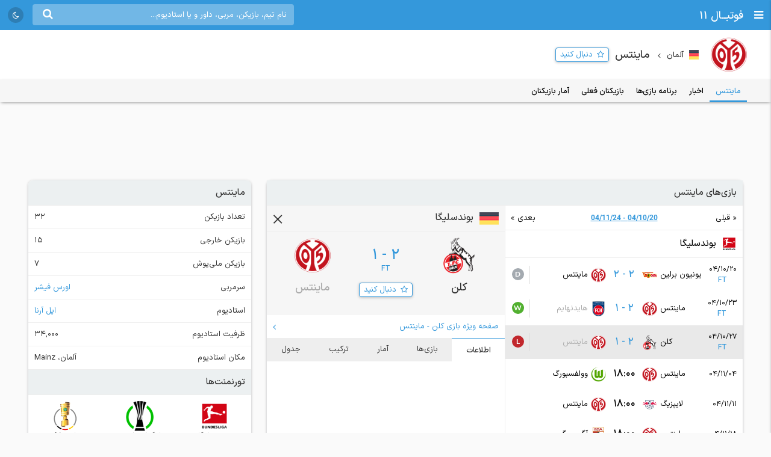

--- FILE ---
content_type: text/html; charset=UTF-8
request_url: https://footba11.co/team/654/%D9%85%D8%A7%DB%8C%D9%86%D8%AA%D8%B3
body_size: 21565
content:
<!doctype html>
<html dir="rtl" lang="fa">
<head>
    <meta charset="utf-8">
<meta name="samandehi" content="742037681"/>
<meta name="viewport" content="width=device-width, initial-scale=1.0">
<title>ماینتس | فوتبال 11</title>
<link rel="canonical" href="https://footba11.co/team/654/ماینتس"/>
<meta name="description" content="تیم فوتبال ماینتس - نتایج زنده، برنامه بازی‌ها، لیست بازیکنان، آمار تیم و بازیکنان."/>
    <meta name="google-site-verification" content="8E3MIX7eX3mCDB595S7Sf5YbLMNSrnJzVoMZlIMuzIQ"/>
<meta name="theme-color" content="#248acf">
<link rel="shortcut icon" href="/favicon.ico" type="image/x-icon"/>
<link rel="dns-prefetch" href="https://static.footba11.net">
<link rel="preload" href="https://footba11.co/assets/fonts/fontawesome-webfont.woff2?v=4.7.0" as="font"
      type="font/woff2" crossorigin>
<!-- Schema.org markup for Google+ -->
<meta itemprop="name" content="ماینتس | فوتبال 11">
<meta itemprop="description" content="تیم فوتبال ماینتس - نتایج زنده، برنامه بازی‌ها، لیست بازیکنان، آمار تیم و بازیکنان.">
<meta itemprop="url" content="https://footba11.co/team/654/ماینتس">
<meta itemprop="image" content="https://footba11.co/assets/images/cover.jpg">
<!-- Twitter Card data -->
<meta name="twitter:card" content="summary_large_image">
<meta name="twitter:site" content="@footba11_net">
<meta name="twitter:title" content="ماینتس | فوتبال 11">
<meta name="twitter:description" content="تیم فوتبال ماینتس - نتایج زنده، برنامه بازی‌ها، لیست بازیکنان، آمار تیم و بازیکنان.">
<meta name="twitter:image" content="https://footba11.co/assets/images/cover.jpg">
<!-- Open Graph data -->
<meta property="fb:app_id" content="130144877626582"/>
<meta property="og:locale" content="fa_IR"/>
<meta property="og:title" content="ماینتس | فوتبال 11"/>
<meta property="og:description" content="تیم فوتبال ماینتس - نتایج زنده، برنامه بازی‌ها، لیست بازیکنان، آمار تیم و بازیکنان."/>
<meta property="og:url" content="https://footba11.co/team/654/ماینتس"/>
<meta property="og:type" content="website"/>
<meta property="og:site_name" content="فوتبال 11"/>
<meta property="og:image" content="https://footba11.co/assets/images/cover.jpg"/>
<meta property="og:image:width" content="450"/>
<meta property="og:image:height" content="298"/>
<!-- end meta tags -->
<link rel="stylesheet" href="https://footba11.co/assets/css/style.css?20191021"/>
<link rel="stylesheet" href="https://footba11.co/assets/css/dark.min.css?202512091"/>
<style>
    /* Regular */
    @font-face {
        font-family: 'IRANSans';
        src: url('/assets/fonts/IRANSansX/woff2/IRANSansX-Regular.woff2') format('woff2'),
        url('/assets/fonts/IRANSansX/woff/IRANSansX-Regular.woff') format('woff');
        font-weight: 400;
        font-style: normal;
        font-display: swap;
    }

    /* Medium */
    @font-face {
        font-family: 'IRANSans';
        src: url('/assets/fonts/IRANSansX/woff2/IRANSansX-Medium.woff2') format('woff2'),
        url('/assets/fonts/IRANSansX/woff/IRANSansX-Medium.woff') format('woff');
        font-weight: 500;
        font-style: normal;
        font-display: swap;
    }

    /* Bold */
    @font-face {
        font-family: 'IRANSans';
        src: url('/assets/fonts/IRANSansX/woff2/IRANSansX-Medium.woff2') format('woff2'),
        url('/assets/fonts/IRANSansX/woff/IRANSansX-Medium.woff') format('woff');
        font-weight: 700;
        font-style: normal;
        font-display: swap;
    }
</style>
<style>
    body {
        padding-top: 50px;
        font-family: 'IRANSans', serif;
    }

    .farsi-numeral body {
        -moz-font-feature-settings: "ss01";
        -webkit-font-feature-settings: "ss01";
        font-feature-settings: "ss01";
    }

    b, strong {
        font-family: inherit;
    }

    .brand-row {
        height: 50px;
        line-height: 50px;
    }

    .brand-row .brand-name, .brand-row .menu-icon {
        height: 50px;
        line-height: 50px;
    }

    .search-box-container {
        margin-top: 7px;
    }

    .matches-title {
        font-family: inherit;
    }

    .no-gutter {
        padding-left: 0 !important;
        padding-right: 0 !important;
    }

    .box-no-shadow {
        background: none !important;
        box-shadow: none !important;
        margin: 0 !important;
        padding-bottom: 5px;
    }
</style>
<script>
    var SITE_URL = 'https://footba11.co';
    var isAuth = false;

    var defaultTournamentLogo = 'https://static.footba11.net/images/placeholders/tournament.png';
    var defaultTeamLogo = 'https://static.footba11.net/images/placeholders/team.png';
    var defaultPlayerPhoto = 'https://static.footba11.net/images/placeholders/player.png';
    var defaultContentPhoto = 'https://static.footba11.net/images/placeholders/content.jpg';

    function getDeviceType() {
        const ua = navigator.userAgent.toLowerCase();

        if (/android/i.test(ua)) {
            return "android";
        } else if (/iphone|ipad|ipod/i.test(ua)) {
            return "ios";
        } else if (/mobile/i.test(ua)) {
            return "mobile";
        } else {
            return "desktop";
        }
    }

    function getCookie(cname) {
        var name = cname + "=";
        var ca = document.cookie.split(';');
        for (var i = 0; i < ca.length; i++) {
            var c = ca[i];
            while (c.charAt(0) === ' ') {
                c = c.substring(1);
            }
            if (c.indexOf(name) === 0) {
                return c.substring(name.length, c.length);
            }
        }
        return "";
    }

    function getCookieFavorites(cname) {
        var array = [];
        try {
            array = JSON.parse(decodeURI(getCookie(cname).split('%2C').join(',')));
        } catch (e) {
            return [];
        }
        return array;
    }

    const deviceType = getDeviceType();

    var isMobile = deviceType === 'mobile' || deviceType === 'android' || deviceType === 'ios';
    var userTournaments = getCookieFavorites('tournaments');
    var userTeams = getCookieFavorites('teams');
    var userPlayers = getCookieFavorites('players');
    var userMatches = getCookieFavorites('matches');

    document.querySelector('html').classList.add(isMobile ? 'mobile' : 'desktop');
    if (deviceType === 'android') {
        document.querySelector('html').classList.add('android');
    } else if (deviceType === 'ios') {
        document.querySelector('html').classList.add('ios');
    }
</script>

<script>
    function getTheme() {
        var theme = 'light';

        const saved = localStorage.getItem("theme");
        if (saved) {
            theme = saved;
        } else if (window.matchMedia && window.matchMedia('(prefers-color-scheme: dark)').matches) {
            theme = 'dark';
        }

        if (theme === 'dark') {
            document.querySelector('html').classList.add('dark');
        } else {
            document.querySelector('html').classList.remove('dark');
        }

        return theme;
    }

    let theme = getTheme();

    var s = document.createElement('script');
    s.defer = true;
    s.setAttribute('data-domain', 'footba11.net');
    s.setAttribute('event-brightness', theme);
    s.setAttribute('event-theme', 'web');
    s.src = 'https://analytics.footba11.net/js/script.hash.pageview-props.js';

    s.onload = function () {
        // Fallback: only call manually if auto didn't fire
        if (typeof plausible !== "undefined" && !plausible.q) {
            plausible("pageview");
        }
    };

    document.head.appendChild(s);

    let farsiNumeral = true;
    const saved = localStorage.getItem("farsiNumeral");
    if (saved !== null) {
        farsiNumeral = saved === "true";
    }

    if (farsiNumeral === true) {
        document.querySelector('html').classList.add('farsi-numeral');
    } else {
        document.querySelector('html').classList.remove('farsi-numeral');
    }
</script>

<style>
    .money-box {
        display: flex;
        align-items: center;
        justify-content: center;
        min-height: 120px;
    }

    .subscribed .money-box {
        display: none;
    }

    .subscribed .yn-footer-sticky {
        display: none;
    }
</style>
        
    <script>
        !function (e, t, n) {
            e.yektanetAnalyticsObject = n, e[n] = e[n] || function () {
                e[n].q.push(arguments)
            }, e[n].q = e[n].q || [];
            var a = t.getElementsByTagName("head")[0], r = new Date,
                c = "https://cdn.yektanet.com/superscript/rYZC7JBb/article.v1/yn_pub.js?v=" + r.getFullYear().toString() + "0" + r.getMonth() + "0" + r.getDate() + "0" + r.getHours(),
                s = t.createElement("link");
            s.rel = "preload", s.as = "script", s.href = c, a.appendChild(s);
            var l = t.createElement("script");
            l.async = !0, l.src = c, a.appendChild(l)
        }(window, document, "yektanet");
    </script>
    <script type="text/javascript">
        now = new Date();
        var head = document.getElementsByTagName('head')[0];
        var script = document.createElement('script');
        script.async = true;
        script.type = 'text/javascript';
        var script_address = 'https://cdn.yektanet.com/template/bnrs/yn_bnr.min.js';
        script.src = script_address + '?v=' + now.getFullYear().toString() + '0' + now.getMonth() + '0' + now.getDate() + '0' + now.getHours();
        head.appendChild(script);
    </script>
    
</head>
<body class="tournament-container team-container" data-teamId="654" data-title="ماینتس">
<div class="header brand-row">
    <div class="pull-right">
        <span class="menu-icon"></span>
        <a href="https://footba11.co" class="brand-name">
                            <h2>فوتبــال 11</h2>
                    </a>
    </div>
    <div class="pull-left" style="max-width: calc(100% - 250px);">
        <div class="market-icons pull-left flex-row">
                        <a class="share-button" href="#share">
                <i class="fa fa-share" style="color: #fff;"></i>
            </a>
            <a id="theme-toggle" href="#theme-toggle">
                <i id="theme-icon" class="fa fa-moon-o" style="color: #fff;"></i>
            </a>
        </div>

        <form class="search-box-container pull-left" action="https://footba11.co/search" method="get">
            <button class="submit-button"><i class="fa fa-search"></i></button>
            <input name="q" type="search" value=""
                   placeholder="نام تیم، بازیکن، مربی، داور و یا استادیوم..."/>
            <button class="close-button"><i class="fa fa-times-thin"></i></button>
        </form>
    </div>
</div>

<style>
    /*.desktop .market-icons {*/
    /*    display: none;*/
    /*}*/

    .market-icons {
        margin-left: 8px;
    }

    .market-icons a {
        display: flex;
        align-items: center;
        justify-content: center;
        width: 26px;
        height: 26px;
        text-align: center;
        background: rgba(25, 25, 25, .2);
        border-radius: 13px;
        margin: 12px 5px;
    }

    .market-icons .icon {
        width: 17px;
    }
</style>
<div class="tournament-header">
    <div class="page-container clearfix">
        <div class="tournament flex-row">
            <img class="tournament-logo lazy" src="https://static.footba11.net/images/placeholders/team.png" alt="ماینتس"
                 data-lazy="https://static.footba11.net/images/teams/logo/654.png?"/>
            <div class="flex-item" style="padding-top: 6px">
                                    <span class="flags f16 square germany"></span>
                    <strong class="region-name">آلمان</strong>
                                <h1 class="tournament-name">ماینتس</h1>
            </div>
            <a href="#" class="follow-button responsive- flex-item" data-team-id="654">
                <span>دنبال کنید</span>
            </a>
                    </div>
    </div>
</div>
<div class="match-tabs">
    <ul class="flex-row page-container">
        <li>
            <a href="https://footba11.co/team/654/ماینتس" data-tab="summary"
               class="active" data-title="">
                <strong>ماینتس</strong>
            </a>
        </li>
                    <li>
                <a href="https://footba11.co/team/654/news/اخبار-ماینتس" data-tab="news"
                   class="" data-title="اخبار">اخبار</a>
            </li>
                <li>
            <a href="https://footba11.co/team/654/fixtures/برنامه-بازی-های-ماینتس" data-tab="fixtures"
               class="" data-title="برنامه بازی‌های">
                برنامه بازی‌ها
            </a>
        </li>
        <li>
            <a href="https://footba11.co/team/654/squad/بازیکنان-ماینتس" data-tab="squad"
               class="" data-title="بازیکنان">
                بازیکنان فعلی
            </a>
        </li>
                    <li>
                <a href="https://footba11.co/team/654/player-stats/آمار-بازیکنان-ماینتس" data-tab="player-stats"
                   class="" data-title="آمار بازیکنان">
                    آمار بازیکنان
                </a>
            </li>
            </ul>
</div>
<div class="body page-container clearfix">
    <div class="money-box">
        <div class="yn-bnr" id="ynpos-2652"></div>
    </div>
    <div class="tournament-tab-content">
        <div class="summary-fixtures">
    <div class="matches-title">بازی‌های <strong>ماینتس</strong></div>
    <div class="clearfix">
        <div class="matches-list">
            <div class="next-prev"
                data-first="2026-01-10"
                data-last="2026-02-13">
                <a class="prev " href="#">قبلی</a>
                <span class="date-range">04/10/20 - 04/11/24</span>
                <a class="next " href="#">بعدی</a>
            </div>
            <div class="matches-container">
                                                <div class="matches-title">
                <img class="lazy" src="https://static.footba11.net/images/placeholders/tournament.png" alt="بوندسلیگا"
                    data-lazy="https://static.footba11.net/images/tournaments/12.png?" />
                <a title="بوندسلیگا آلمان"
                    href="https://footba11.co/tournament/12/بوندسلیگا-آلمان">
                    بوندسلیگا
                                    </a>
            </div>
                                    <a id="match_1338041" href="https://footba11.co/match/1338041/بازی-یونیون-برلین-ماینتس" data-status="6" data-matchId="1338041"
    title="بازی یونیون برلین - ماینتس"
    class="match-row match-widget-link 
     ">
    <div class="team-container">
                <div class="kickoff">
            <div>04/10/20</div>            <div class="elapsed ">FT</div>
        </div>
                <div class="home-team">
            <span class="teamname">یونیون برلین</span>
            <img class="team-logo" src="https://static.footba11.net/images/teams/team_no_logo.png" data-lazy="https://static.footba11.net/images/teams/logo/687.png?" />
        </div>
    </div>
    <div class="score">
                            <span class="home-score">2</span>
             -
            <span class="away-score">2</span>
                </div>
    <div class="team-container">
        <div class="away-team">
            <span class="teamname">ماینتس</span>
            <img class="team-logo" src="https://static.footba11.net/images/teams/team_no_logo.png" data-lazy="https://static.footba11.net/images/teams/logo/654.png?" />
        </div>
                <div class="h2h-winner">
            <span class="form d">d</span>
        </div>
            </div>
</a>
                                                <a id="match_1338054" href="https://footba11.co/match/1338054/بازی-ماینتس-هایدنهایم" data-status="6" data-matchId="1338054"
    title="بازی ماینتس - هایدنهایم"
    class="match-row match-widget-link 
    winner-home ">
    <div class="team-container">
                <div class="kickoff">
            <div>04/10/23</div>            <div class="elapsed ">FT</div>
        </div>
                <div class="home-team">
            <span class="teamname">ماینتس</span>
            <img class="team-logo" src="https://static.footba11.net/images/teams/team_no_logo.png" data-lazy="https://static.footba11.net/images/teams/logo/654.png?" />
        </div>
    </div>
    <div class="score">
                            <span class="home-score">2</span>
             -
            <span class="away-score">1</span>
                </div>
    <div class="team-container">
        <div class="away-team">
            <span class="teamname">هایدنهایم</span>
            <img class="team-logo" src="https://static.footba11.net/images/teams/team_no_logo.png" data-lazy="https://static.footba11.net/images/teams/logo/689.png?" />
        </div>
                <div class="h2h-winner">
            <span class="form w">w</span>
        </div>
            </div>
</a>
                                                <a id="match_1338063" href="https://footba11.co/match/1338063/بازی-کلن-ماینتس" data-status="6" data-matchId="1338063"
    title="بازی کلن - ماینتس"
    class="match-row match-widget-link featured
    winner-home ">
    <div class="team-container">
                <div class="kickoff">
            <div>04/10/27</div>            <div class="elapsed ">FT</div>
        </div>
                <div class="home-team">
            <span class="teamname">کلن</span>
            <img class="team-logo" src="https://static.footba11.net/images/teams/team_no_logo.png" data-lazy="https://static.footba11.net/images/teams/logo/646.png?" />
        </div>
    </div>
    <div class="score">
                            <span class="home-score">2</span>
             -
            <span class="away-score">1</span>
                </div>
    <div class="team-container">
        <div class="away-team">
            <span class="teamname">ماینتس</span>
            <img class="team-logo" src="https://static.footba11.net/images/teams/team_no_logo.png" data-lazy="https://static.footba11.net/images/teams/logo/654.png?" />
        </div>
                <div class="h2h-winner">
            <span class="form l">l</span>
        </div>
            </div>
</a>
                                                <a id="match_1338070" href="https://footba11.co/match/1338070/بازی-ماینتس-وولفسبورگ" data-status="1" data-matchId="1338070"
    title="بازی ماینتس - وولفسبورگ"
    class="match-row match-widget-link 
     ">
    <div class="team-container">
                <div class="kickoff">
            <div>04/11/04</div>            <div class="elapsed "></div>
        </div>
                <div class="home-team">
            <span class="teamname">ماینتس</span>
            <img class="team-logo" src="https://static.footba11.net/images/teams/team_no_logo.png" data-lazy="https://static.footba11.net/images/teams/logo/654.png?" />
        </div>
    </div>
    <div class="score">
                18:00
        </div>
    <div class="team-container">
        <div class="away-team">
            <span class="teamname">وولفسبورگ</span>
            <img class="team-logo" src="https://static.footba11.net/images/teams/team_no_logo.png" data-lazy="https://static.footba11.net/images/teams/logo/662.png?" />
        </div>
            </div>
</a>
                                                <a id="match_1338076" href="https://footba11.co/match/1338076/بازی-لایپزیگ-ماینتس" data-status="1" data-matchId="1338076"
    title="بازی لایپزیگ - ماینتس"
    class="match-row match-widget-link 
     ">
    <div class="team-container">
                <div class="kickoff">
            <div>04/11/11</div>            <div class="elapsed "></div>
        </div>
                <div class="home-team">
            <span class="teamname">لایپزیگ</span>
            <img class="team-logo" src="https://static.footba11.net/images/teams/team_no_logo.png" data-lazy="https://static.footba11.net/images/teams/logo/658.png?" />
        </div>
    </div>
    <div class="score">
                18:00
        </div>
    <div class="team-container">
        <div class="away-team">
            <span class="teamname">ماینتس</span>
            <img class="team-logo" src="https://static.footba11.net/images/teams/team_no_logo.png" data-lazy="https://static.footba11.net/images/teams/logo/654.png?" />
        </div>
            </div>
</a>
                                                <a id="match_1338089" href="https://footba11.co/match/1338089/بازی-ماینتس-آگسبورگ" data-status="1" data-matchId="1338089"
    title="بازی ماینتس - آگسبورگ"
    class="match-row match-widget-link 
     ">
    <div class="team-container">
                <div class="kickoff">
            <div>04/11/18</div>            <div class="elapsed "></div>
        </div>
                <div class="home-team">
            <span class="teamname">ماینتس</span>
            <img class="team-logo" src="https://static.footba11.net/images/teams/team_no_logo.png" data-lazy="https://static.footba11.net/images/teams/logo/654.png?" />
        </div>
    </div>
    <div class="score">
                18:00
        </div>
    <div class="team-container">
        <div class="away-team">
            <span class="teamname">آگسبورگ</span>
            <img class="team-logo" src="https://static.footba11.net/images/teams/team_no_logo.png" data-lazy="https://static.footba11.net/images/teams/logo/651.png?" />
        </div>
            </div>
</a>
                                                <a id="match_1338092" href="https://footba11.co/match/1338092/بازی-دورتموند-ماینتس" data-status="1" data-matchId="1338092"
    title="بازی دورتموند - ماینتس"
    class="match-row match-widget-link 
     ">
    <div class="team-container">
                <div class="kickoff">
            <div>04/11/24</div>            <div class="elapsed "></div>
        </div>
                <div class="home-team">
            <span class="teamname">دورتموند</span>
            <img class="team-logo" src="https://static.footba11.net/images/teams/team_no_logo.png" data-lazy="https://static.footba11.net/images/teams/logo/648.png?" />
        </div>
    </div>
    <div class="score">
                23:00
        </div>
    <div class="team-container">
        <div class="away-team">
            <span class="teamname">ماینتس</span>
            <img class="team-logo" src="https://static.footba11.net/images/teams/team_no_logo.png" data-lazy="https://static.footba11.net/images/teams/logo/654.png?" />
        </div>
            </div>
</a>
                        </div>
        </div>
        <div class="match-widget-wrapper"></div>
    </div>
</div>
<div class="money-box box-no-shadow">
    <div class="yn-bnr" id="ynpos-10446"></div>
</div>
<div class="standings">
    <div class="matches-title">جدول</div>
    <div class="select-boxes clearfix">
        <div class="custom-dropdown">
            <select class="hidden standings-tournament-select">
                                            <option value="12"
                    selected>
                    بوندسلیگا
                </option>
                                                                                        <option value="38"
                    >
                    لیگ اروپا
                </option>
                                                                                        <option value="13"
                    >
                    بوندسلیگا 2
                </option>
                                                            <option value="598"
                    >
                    لیگ کنفرانس
                </option>
                                                                    </select>
            <div class="label-wrapper">
                <span class="selector"></span>
                <div class="label">
                    <span class="flags f16 rounded germany"></span>
                    <span class="text">بوندسلیگا آلمان</span>
                </div>
            </div>
            <ul class="options">
                                            <li data-value="12"
                    class="active">
                    <span class="flags f16 rounded germany"></span>
                    <span class="text">بوندسلیگا آلمان</span>
                </li>
                                                                                        <li data-value="38"
                    class="">
                    <span class="flags f16 rounded uefa"></span>
                    <span class="text">لیگ اروپا اروپا</span>
                </li>
                                                                                        <li data-value="13"
                    class="">
                    <span class="flags f16 rounded germany"></span>
                    <span class="text">بوندسلیگا 2 آلمان</span>
                </li>
                                                            <li data-value="598"
                    class="">
                    <span class="flags f16 rounded uefa"></span>
                    <span class="text">لیگ کنفرانس اروپا</span>
                </li>
                                                                    </ul>
        </div>
        <div class="custom-dropdown">
            <select class="hidden standings-season-select">
                                            <option value="16067"
                    selected>
                    2025/2026
                </option>
                                                            <option value="15508"
                    >
                    2024/2025
                </option>
                                                            <option value="14778"
                    >
                    2023/2024
                </option>
                                                            <option value="13358"
                    >
                    2022/2023
                </option>
                                                            <option value="12679"
                    >
                    2021/2022
                </option>
                                                            <option value="11637"
                    >
                    2020/2021
                </option>
                                                            <option value="10872"
                    >
                    2019/2020
                </option>
                                                            <option value="2844"
                    >
                    2018/2019
                </option>
                                                            <option value="145"
                    >
                    2017/2018
                </option>
                                                            <option value="147"
                    >
                    2016/2017
                </option>
                                                            <option value="149"
                    >
                    2015/2016
                </option>
                                                            <option value="146"
                    >
                    2014/2015
                </option>
                                                            <option value="148"
                    >
                    2013/2014
                </option>
                                                            <option value="150"
                    >
                    2012/2013
                </option>
                                                            <option value="151"
                    >
                    2011/2012
                </option>
                                                            <option value="152"
                    >
                    2010/2011
                </option>
                                                            <option value="153"
                    >
                    2009/2010
                </option>
                                                            <option value="158"
                    >
                    2006/2007
                </option>
                                                            <option value="156"
                    >
                    2005/2006
                </option>
                                                            <option value="157"
                    >
                    2004/2005
                </option>
                                        </select>
            <div class="label-wrapper">
                <span class="selector"></span>
                <span>فصل: </span>
                <span class="label">
                    <span class="text">2025/2026</span>
                </span>
            </div>
            <ul class="options">
                                            <li data-value="16067"
                    class="active">
                    <span class="text">2025/2026</span>
                </li>
                                                            <li data-value="15508"
                    class="">
                    <span class="text">2024/2025</span>
                </li>
                                                            <li data-value="14778"
                    class="">
                    <span class="text">2023/2024</span>
                </li>
                                                            <li data-value="13358"
                    class="">
                    <span class="text">2022/2023</span>
                </li>
                                                            <li data-value="12679"
                    class="">
                    <span class="text">2021/2022</span>
                </li>
                                                            <li data-value="11637"
                    class="">
                    <span class="text">2020/2021</span>
                </li>
                                                            <li data-value="10872"
                    class="">
                    <span class="text">2019/2020</span>
                </li>
                                                            <li data-value="2844"
                    class="">
                    <span class="text">2018/2019</span>
                </li>
                                                            <li data-value="145"
                    class="">
                    <span class="text">2017/2018</span>
                </li>
                                                            <li data-value="147"
                    class="">
                    <span class="text">2016/2017</span>
                </li>
                                                            <li data-value="149"
                    class="">
                    <span class="text">2015/2016</span>
                </li>
                                                            <li data-value="146"
                    class="">
                    <span class="text">2014/2015</span>
                </li>
                                                            <li data-value="148"
                    class="">
                    <span class="text">2013/2014</span>
                </li>
                                                            <li data-value="150"
                    class="">
                    <span class="text">2012/2013</span>
                </li>
                                                            <li data-value="151"
                    class="">
                    <span class="text">2011/2012</span>
                </li>
                                                            <li data-value="152"
                    class="">
                    <span class="text">2010/2011</span>
                </li>
                                                            <li data-value="153"
                    class="">
                    <span class="text">2009/2010</span>
                </li>
                                                            <li data-value="158"
                    class="">
                    <span class="text">2006/2007</span>
                </li>
                                                            <li data-value="156"
                    class="">
                    <span class="text">2005/2006</span>
                </li>
                                                            <li data-value="157"
                    class="">
                    <span class="text">2004/2005</span>
                </li>
                                        </ul>
        </div>
    </div>
    <div class="standing-table">
        <ul class="tab-list no-ajax-tab matches-nav flex-row light no-border">
                        <li class="flex-item active">
                <a href="#standings_13356">
                    <span>فصل عادی</span>
                </a>
            </li>
                    </ul>
                <div class="tab-content standings-tab-content active" id="standings_13356"
            data-stageId="17609">
        <ul class="tab-list no-ajax-tab matches-nav flex-row light no-border">
            <li class="flex-item active">
                <a href="#standings_13356_overall">
                    <span>تمام مسابقات</span>
                </a>
            </li>
            <li class="flex-item">
                <a href="#standings_13356_home">
                    <span>خانگی</span>
                </a>
            </li>
            <li class="flex-item">
                <a href="#standings_13356_away">
                    <span>خارج خانه</span>
                </a>
            </li>
        </ul>
                <div class="tab-content standings active"
            id="standings_13356_overall" data-pitch="overall">
            <div class="flex-row justify standings-row standings-label">
                <div class="flex-item standings-rank"></div>
                <div class="flex-item standings-team"></div>
                <div class="flex-item standings-value played">بازی</div>
                <div class="flex-item standings-value wins">برد</div>
                <div class="flex-item standings-value draws">مساوی</div>
                <div class="flex-item standings-value losses">باخت</div>
                <div class="flex-item standings-value goals">گل‌ها</div>
                <div class="flex-item standings-value points">امتیاز</div>
                <div class="flex-item standings-form">5 بازی آخر</div>
            </div>
                                    <div class="flex-row justify standings-row "
                data-teamId="652">
                <div class="flex-item standings-rank
                    promotion-green help-cursor"
                    title="لیگ قهرمانان">
                    <span>1</span>
                </div>
                <div class="flex-item standings-team">
                    <div class="logo">
                        <img class="lazy" src="https://static.footba11.net/images/placeholders/team.png" alt="بایرن مونیخ"
                            data-lazy="https://static.footba11.net/images/teams/logo/652.png?" />
                    </div>
                    <a href="https://footba11.co/team/652/بایرن-مونیخ">بایرن مونیخ</a>
                </div>
                <div class="flex-item standings-value played">18</div>
                <div class="flex-item standings-value wins">16</div>
                <div class="flex-item standings-value draws">2</div>
                <div class="flex-item standings-value losses">0</div>
                <div class="flex-item standings-value goals">71:14</div>
                <div class="flex-item standings-value points">50</div>
                <div class="flex-item standings-form">
                                                                    <a href="https://footba11.co/match/1337183/بازی-بایرن-مونیخ-ماینتس" title="04/09/23,20:00&amp;#013;Bayern München 2-2 1. FSV Mainz 05" target="_blank">
                            <span class="form d">d</span>
                        </a>
                                                <a href="https://footba11.co/match/1338028/بازی-هایدنهایم-بایرن-مونیخ" title="04/09/30,20:00&amp;#013;Heidenheim 0-4 Bayern München" target="_blank">
                            <span class="form w">w</span>
                        </a>
                                                <a href="https://footba11.co/match/1338037/بازی-بایرن-مونیخ-وولفسبورگ" title="04/10/21,20:00&amp;#013;Bayern München 8-1 VfL Wolfsburg" target="_blank">
                            <span class="form w">w</span>
                        </a>
                                                <a href="https://footba11.co/match/1338046/بازی-کلن-بایرن-مونیخ" title="04/10/24,23:00&amp;#013;Köln 1-3 Bayern München" target="_blank">
                            <span class="form w">w</span>
                        </a>
                                                <a href="https://footba11.co/match/1338055/بازی-لایپزیگ-بایرن-مونیخ" title="04/10/27,21:00&amp;#013;RB Leipzig 1-5 Bayern München" target="_blank">
                            <span class="form w">w</span>
                        </a>
                                                            </div>
            </div>
                        <div class="flex-row justify standings-row "
                data-teamId="648">
                <div class="flex-item standings-rank
                    promotion-green help-cursor"
                    title="لیگ قهرمانان">
                    <span>2</span>
                </div>
                <div class="flex-item standings-team">
                    <div class="logo">
                        <img class="lazy" src="https://static.footba11.net/images/placeholders/team.png" alt="دورتموند"
                            data-lazy="https://static.footba11.net/images/teams/logo/648.png?" />
                    </div>
                    <a href="https://footba11.co/team/648/دورتموند">دورتموند</a>
                </div>
                <div class="flex-item standings-value played">18</div>
                <div class="flex-item standings-value wins">11</div>
                <div class="flex-item standings-value draws">6</div>
                <div class="flex-item standings-value losses">1</div>
                <div class="flex-item standings-value goals">35:17</div>
                <div class="flex-item standings-value points">39</div>
                <div class="flex-item standings-form">
                                                                    <a href="https://footba11.co/match/1337184/بازی-فرایبورگ-دورتموند" title="04/09/23,18:00&amp;#013;SC Freiburg 1-1 Borussia Dortmund" target="_blank">
                            <span class="form d">d</span>
                        </a>
                                                <a href="https://footba11.co/match/1338030/بازی-دورتموند-مونشن-گلادباخ" title="04/09/28,23:00&amp;#013;Borussia Dortmund 2-0 Borussia Mönchengladbach" target="_blank">
                            <span class="form w">w</span>
                        </a>
                                                <a href="https://footba11.co/match/1338038/بازی-آینتراخت-فرانکفورت-دورتموند" title="04/10/19,23:00&amp;#013;Eintracht Frankfurt 3-3 Borussia Dortmund" target="_blank">
                            <span class="form d">d</span>
                        </a>
                                                <a href="https://footba11.co/match/1338047/بازی-دورتموند-وردربرمن" title="04/10/23,23:00&amp;#013;Borussia Dortmund 3-0 Werder Bremen" target="_blank">
                            <span class="form w">w</span>
                        </a>
                                                <a href="https://footba11.co/match/1338056/بازی-دورتموند-سن-پائولی" title="04/10/27,18:00&amp;#013;Borussia Dortmund 3-2 St. Pauli" target="_blank">
                            <span class="form w">w</span>
                        </a>
                                                            </div>
            </div>
                        <div class="flex-row justify standings-row "
                data-teamId="660">
                <div class="flex-item standings-rank
                    promotion-green help-cursor"
                    title="لیگ قهرمانان">
                    <span>3</span>
                </div>
                <div class="flex-item standings-team">
                    <div class="logo">
                        <img class="lazy" src="https://static.footba11.net/images/placeholders/team.png" alt="هوفنهایم"
                            data-lazy="https://static.footba11.net/images/teams/logo/660.png?" />
                    </div>
                    <a href="https://footba11.co/team/660/هوفنهایم">هوفنهایم</a>
                </div>
                <div class="flex-item standings-value played">17</div>
                <div class="flex-item standings-value wins">10</div>
                <div class="flex-item standings-value draws">3</div>
                <div class="flex-item standings-value losses">4</div>
                <div class="flex-item standings-value goals">35:21</div>
                <div class="flex-item standings-value points">33</div>
                <div class="flex-item standings-form">
                                                                    <a href="https://footba11.co/match/1337175/بازی-دورتموند-هوفنهایم" title="04/09/16,20:00&amp;#013;Borussia Dortmund 2-0 1899 Hoffenheim" target="_blank">
                            <span class="form l">l</span>
                        </a>
                                                <a href="https://footba11.co/match/1338026/بازی-هوفنهایم-هامبورگ" title="04/09/22,18:00&amp;#013;1899 Hoffenheim 4-1 Hamburger SV" target="_blank">
                            <span class="form w">w</span>
                        </a>
                                                <a href="https://footba11.co/match/1338031/بازی-اشتوتگارت-هوفنهایم" title="04/09/29,18:00&amp;#013;VfB Stuttgart 0-0 1899 Hoffenheim" target="_blank">
                            <span class="form d">d</span>
                        </a>
                                                <a href="https://footba11.co/match/1338052/بازی-هوفنهایم-مونشن-گلادباخ" title="04/10/24,23:00&amp;#013;1899 Hoffenheim 5-1 Borussia Mönchengladbach" target="_blank">
                            <span class="form w">w</span>
                        </a>
                                                <a href="https://footba11.co/match/1338057/بازی-هوفنهایم-بایر-لورکوزن" title="04/10/27,18:00&amp;#013;1899 Hoffenheim 1-0 Bayer 04 Leverkusen" target="_blank">
                            <span class="form w">w</span>
                        </a>
                                                            </div>
            </div>
                        <div class="flex-row justify standings-row "
                data-teamId="658">
                <div class="flex-item standings-rank
                    promotion-green help-cursor"
                    title="لیگ قهرمانان">
                    <span>4</span>
                </div>
                <div class="flex-item standings-team">
                    <div class="logo">
                        <img class="lazy" src="https://static.footba11.net/images/placeholders/team.png" alt="لایپزیگ"
                            data-lazy="https://static.footba11.net/images/teams/logo/658.png?" />
                    </div>
                    <a href="https://footba11.co/team/658/لایپزیگ">لایپزیگ</a>
                </div>
                <div class="flex-item standings-value played">17</div>
                <div class="flex-item standings-value wins">10</div>
                <div class="flex-item standings-value draws">2</div>
                <div class="flex-item standings-value losses">5</div>
                <div class="flex-item standings-value goals">33:24</div>
                <div class="flex-item standings-value points">32</div>
                <div class="flex-item standings-form">
                                                                    <a href="https://footba11.co/match/1337177/بازی-لایپزیگ-آینتراخت-فرانکفورت" title="04/09/15,21:00&amp;#013;RB Leipzig 6-0 Eintracht Frankfurt" target="_blank">
                            <span class="form w">w</span>
                        </a>
                                                <a href="https://footba11.co/match/1338022/بازی-یونیون-برلین-لایپزیگ" title="04/09/21,23:00&amp;#013;Union Berlin 3-1 RB Leipzig" target="_blank">
                            <span class="form l">l</span>
                        </a>
                                                <a href="https://footba11.co/match/1338029/بازی-لایپزیگ-بایر-لورکوزن" title="04/09/29,21:00&amp;#013;RB Leipzig 1-3 Bayer 04 Leverkusen" target="_blank">
                            <span class="form l">l</span>
                        </a>
                                                <a href="https://footba11.co/match/1338049/بازی-لایپزیگ-فرایبورگ" title="04/10/24,23:00&amp;#013;RB Leipzig 2-0 SC Freiburg" target="_blank">
                            <span class="form w">w</span>
                        </a>
                                                <a href="https://footba11.co/match/1338055/بازی-لایپزیگ-بایرن-مونیخ" title="04/10/27,21:00&amp;#013;RB Leipzig 1-5 Bayern München" target="_blank">
                            <span class="form l">l</span>
                        </a>
                                                            </div>
            </div>
                        <div class="flex-row justify standings-row "
                data-teamId="661">
                <div class="flex-item standings-rank
                    promotion-blue help-cursor"
                    title="لیگ اروپا">
                    <span>5</span>
                </div>
                <div class="flex-item standings-team">
                    <div class="logo">
                        <img class="lazy" src="https://static.footba11.net/images/placeholders/team.png" alt="اشتوتگارت"
                            data-lazy="https://static.footba11.net/images/teams/logo/661.png?" />
                    </div>
                    <a href="https://footba11.co/team/661/اشتوتگارت">اشتوتگارت</a>
                </div>
                <div class="flex-item standings-value played">17</div>
                <div class="flex-item standings-value wins">10</div>
                <div class="flex-item standings-value draws">2</div>
                <div class="flex-item standings-value losses">5</div>
                <div class="flex-item standings-value goals">32:25</div>
                <div class="flex-item standings-value points">32</div>
                <div class="flex-item standings-form">
                                                                    <a href="https://footba11.co/match/1337174/بازی-اشتوتگارت-بایرن-مونیخ" title="04/09/15,18:00&amp;#013;VfB Stuttgart 0-5 Bayern München" target="_blank">
                            <span class="form l">l</span>
                        </a>
                                                <a href="https://footba11.co/match/1338023/بازی-وردربرمن-اشتوتگارت" title="04/09/23,22:00&amp;#013;Werder Bremen 0-4 VfB Stuttgart" target="_blank">
                            <span class="form w">w</span>
                        </a>
                                                <a href="https://footba11.co/match/1338031/بازی-اشتوتگارت-هوفنهایم" title="04/09/29,18:00&amp;#013;VfB Stuttgart 0-0 1899 Hoffenheim" target="_blank">
                            <span class="form d">d</span>
                        </a>
                                                <a href="https://footba11.co/match/1338039/بازی-بایر-لورکوزن-اشتوتگارت" title="04/10/20,21:00&amp;#013;Bayer 04 Leverkusen 1-4 VfB Stuttgart" target="_blank">
                            <span class="form w">w</span>
                        </a>
                                                <a href="https://footba11.co/match/1338050/بازی-اشتوتگارت-آینتراخت-فرانکفورت" title="04/10/23,21:00&amp;#013;VfB Stuttgart 3-2 Eintracht Frankfurt" target="_blank">
                            <span class="form w">w</span>
                        </a>
                                                            </div>
            </div>
                        <div class="flex-row justify standings-row "
                data-teamId="647">
                <div class="flex-item standings-rank
                    promotion-gray-light help-cursor"
                    title="انتخابی لیگ کنفرانس">
                    <span>6</span>
                </div>
                <div class="flex-item standings-team">
                    <div class="logo">
                        <img class="lazy" src="https://static.footba11.net/images/placeholders/team.png" alt="بایر لورکوزن"
                            data-lazy="https://static.footba11.net/images/teams/logo/647.png?" />
                    </div>
                    <a href="https://footba11.co/team/647/بایر-لورکوزن">بایر لورکوزن</a>
                </div>
                <div class="flex-item standings-value played">17</div>
                <div class="flex-item standings-value wins">9</div>
                <div class="flex-item standings-value draws">2</div>
                <div class="flex-item standings-value losses">6</div>
                <div class="flex-item standings-value goals">34:25</div>
                <div class="flex-item standings-value points">29</div>
                <div class="flex-item standings-form">
                                                                    <a href="https://footba11.co/match/1337176/بازی-آگسبورگ-بایر-لورکوزن" title="04/09/15,18:00&amp;#013;FC Augsburg 2-0 Bayer 04 Leverkusen" target="_blank">
                            <span class="form l">l</span>
                        </a>
                                                <a href="https://footba11.co/match/1337185/بازی-بایر-لورکوزن-کلن" title="04/09/22,21:00&amp;#013;Bayer 04 Leverkusen 2-0 Köln" target="_blank">
                            <span class="form w">w</span>
                        </a>
                                                <a href="https://footba11.co/match/1338029/بازی-لایپزیگ-بایر-لورکوزن" title="04/09/29,21:00&amp;#013;RB Leipzig 1-3 Bayer 04 Leverkusen" target="_blank">
                            <span class="form w">w</span>
                        </a>
                                                <a href="https://footba11.co/match/1338039/بازی-بایر-لورکوزن-اشتوتگارت" title="04/10/20,21:00&amp;#013;Bayer 04 Leverkusen 1-4 VfB Stuttgart" target="_blank">
                            <span class="form l">l</span>
                        </a>
                                                <a href="https://footba11.co/match/1338057/بازی-هوفنهایم-بایر-لورکوزن" title="04/10/27,18:00&amp;#013;1899 Hoffenheim 1-0 Bayer 04 Leverkusen" target="_blank">
                            <span class="form l">l</span>
                        </a>
                                                            </div>
            </div>
                        <div class="flex-row justify standings-row "
                data-teamId="650">
                <div class="flex-item standings-rank
                    "
                    title="">
                    <span>7</span>
                </div>
                <div class="flex-item standings-team">
                    <div class="logo">
                        <img class="lazy" src="https://static.footba11.net/images/placeholders/team.png" alt="آینتراخت فرانکفورت"
                            data-lazy="https://static.footba11.net/images/teams/logo/650.png?" />
                    </div>
                    <a href="https://footba11.co/team/650/آینتراخت-فرانکفورت">آینتراخت فرانکفورت</a>
                </div>
                <div class="flex-item standings-value played">18</div>
                <div class="flex-item standings-value wins">7</div>
                <div class="flex-item standings-value draws">6</div>
                <div class="flex-item standings-value losses">5</div>
                <div class="flex-item standings-value goals">38:39</div>
                <div class="flex-item standings-value points">27</div>
                <div class="flex-item standings-form">
                                                                    <a href="https://footba11.co/match/1338024/بازی-آینتراخت-فرانکفورت-آگسبورگ" title="04/09/22,18:00&amp;#013;Eintracht Frankfurt 1-0 FC Augsburg" target="_blank">
                            <span class="form w">w</span>
                        </a>
                                                <a href="https://footba11.co/match/1338032/بازی-هامبورگ-آینتراخت-فرانکفورت" title="04/09/29,18:00&amp;#013;Hamburger SV 1-1 Eintracht Frankfurt" target="_blank">
                            <span class="form d">d</span>
                        </a>
                                                <a href="https://footba11.co/match/1338038/بازی-آینتراخت-فرانکفورت-دورتموند" title="04/10/19,23:00&amp;#013;Eintracht Frankfurt 3-3 Borussia Dortmund" target="_blank">
                            <span class="form d">d</span>
                        </a>
                                                <a href="https://footba11.co/match/1338050/بازی-اشتوتگارت-آینتراخت-فرانکفورت" title="04/10/23,21:00&amp;#013;VfB Stuttgart 3-2 Eintracht Frankfurt" target="_blank">
                            <span class="form l">l</span>
                        </a>
                                                <a href="https://footba11.co/match/1338059/بازی-وردربرمن-آینتراخت-فرانکفورت" title="04/10/26,23:00&amp;#013;Werder Bremen 3-3 Eintracht Frankfurt" target="_blank">
                            <span class="form d">d</span>
                        </a>
                                                            </div>
            </div>
                        <div class="flex-row justify standings-row "
                data-teamId="659">
                <div class="flex-item standings-rank
                    "
                    title="">
                    <span>8</span>
                </div>
                <div class="flex-item standings-team">
                    <div class="logo">
                        <img class="lazy" src="https://static.footba11.net/images/placeholders/team.png" alt="فرایبورگ"
                            data-lazy="https://static.footba11.net/images/teams/logo/659.png?" />
                    </div>
                    <a href="https://footba11.co/team/659/فرایبورگ">فرایبورگ</a>
                </div>
                <div class="flex-item standings-value played">17</div>
                <div class="flex-item standings-value wins">6</div>
                <div class="flex-item standings-value draws">5</div>
                <div class="flex-item standings-value losses">6</div>
                <div class="flex-item standings-value goals">27:29</div>
                <div class="flex-item standings-value points">23</div>
                <div class="flex-item standings-form">
                                                                    <a href="https://footba11.co/match/1337180/بازی-هایدنهایم-فرایبورگ" title="04/09/15,18:00&amp;#013;Heidenheim 2-1 SC Freiburg" target="_blank">
                            <span class="form l">l</span>
                        </a>
                                                <a href="https://footba11.co/match/1337184/بازی-فرایبورگ-دورتموند" title="04/09/23,18:00&amp;#013;SC Freiburg 1-1 Borussia Dortmund" target="_blank">
                            <span class="form d">d</span>
                        </a>
                                                <a href="https://footba11.co/match/1338033/بازی-وولفسبورگ-فرایبورگ" title="04/09/29,18:00&amp;#013;VfL Wolfsburg 3-4 SC Freiburg" target="_blank">
                            <span class="form w">w</span>
                        </a>
                                                <a href="https://footba11.co/match/1338043/بازی-فرایبورگ-هامبورگ" title="04/10/20,18:00&amp;#013;SC Freiburg 2-1 Hamburger SV" target="_blank">
                            <span class="form w">w</span>
                        </a>
                                                <a href="https://footba11.co/match/1338049/بازی-لایپزیگ-فرایبورگ" title="04/10/24,23:00&amp;#013;RB Leipzig 2-0 SC Freiburg" target="_blank">
                            <span class="form l">l</span>
                        </a>
                                                            </div>
            </div>
                        <div class="flex-row justify standings-row "
                data-teamId="687">
                <div class="flex-item standings-rank
                    "
                    title="">
                    <span>9</span>
                </div>
                <div class="flex-item standings-team">
                    <div class="logo">
                        <img class="lazy" src="https://static.footba11.net/images/placeholders/team.png" alt="یونیون برلین"
                            data-lazy="https://static.footba11.net/images/teams/logo/687.png?" />
                    </div>
                    <a href="https://footba11.co/team/687/یونیون-برلین">یونیون برلین</a>
                </div>
                <div class="flex-item standings-value played">17</div>
                <div class="flex-item standings-value wins">6</div>
                <div class="flex-item standings-value draws">5</div>
                <div class="flex-item standings-value losses">6</div>
                <div class="flex-item standings-value goals">23:26</div>
                <div class="flex-item standings-value points">23</div>
                <div class="flex-item standings-form">
                                                                    <a href="https://footba11.co/match/1337178/بازی-وولفسبورگ-یونیون-برلین" title="04/09/15,18:00&amp;#013;VfL Wolfsburg 3-1 Union Berlin" target="_blank">
                            <span class="form l">l</span>
                        </a>
                                                <a href="https://footba11.co/match/1338022/بازی-یونیون-برلین-لایپزیگ" title="04/09/21,23:00&amp;#013;Union Berlin 3-1 RB Leipzig" target="_blank">
                            <span class="form w">w</span>
                        </a>
                                                <a href="https://footba11.co/match/1338034/بازی-کلن-یونیون-برلین" title="04/09/29,18:00&amp;#013;Köln 0-1 Union Berlin" target="_blank">
                            <span class="form w">w</span>
                        </a>
                                                <a href="https://footba11.co/match/1338041/بازی-یونیون-برلین-ماینتس" title="04/10/20,18:00&amp;#013;Union Berlin 2-2 1. FSV Mainz 05" target="_blank">
                            <span class="form d">d</span>
                        </a>
                                                <a href="https://footba11.co/match/1338051/بازی-آگسبورگ-یونیون-برلین" title="04/10/25,23:00&amp;#013;FC Augsburg 1-1 Union Berlin" target="_blank">
                            <span class="form d">d</span>
                        </a>
                                                            </div>
            </div>
                        <div class="flex-row justify standings-row "
                data-teamId="646">
                <div class="flex-item standings-rank
                    "
                    title="">
                    <span>10</span>
                </div>
                <div class="flex-item standings-team">
                    <div class="logo">
                        <img class="lazy" src="https://static.footba11.net/images/placeholders/team.png" alt="کلن"
                            data-lazy="https://static.footba11.net/images/teams/logo/646.png?" />
                    </div>
                    <a href="https://footba11.co/team/646/کلن">کلن</a>
                </div>
                <div class="flex-item standings-value played">18</div>
                <div class="flex-item standings-value wins">5</div>
                <div class="flex-item standings-value draws">5</div>
                <div class="flex-item standings-value losses">8</div>
                <div class="flex-item standings-value goals">27:30</div>
                <div class="flex-item standings-value points">20</div>
                <div class="flex-item standings-form">
                                                                    <a href="https://footba11.co/match/1337185/بازی-بایر-لورکوزن-کلن" title="04/09/22,21:00&amp;#013;Bayer 04 Leverkusen 2-0 Köln" target="_blank">
                            <span class="form l">l</span>
                        </a>
                                                <a href="https://footba11.co/match/1338034/بازی-کلن-یونیون-برلین" title="04/09/29,18:00&amp;#013;Köln 0-1 Union Berlin" target="_blank">
                            <span class="form l">l</span>
                        </a>
                                                <a href="https://footba11.co/match/1338045/بازی-هایدنهایم-کلن" title="04/10/20,18:00&amp;#013;Heidenheim 2-2 Köln" target="_blank">
                            <span class="form d">d</span>
                        </a>
                                                <a href="https://footba11.co/match/1338046/بازی-کلن-بایرن-مونیخ" title="04/10/24,23:00&amp;#013;Köln 1-3 Bayern München" target="_blank">
                            <span class="form l">l</span>
                        </a>
                                                <a href="https://footba11.co/match/1338063/بازی-کلن-ماینتس" title="04/10/27,18:00&amp;#013;Köln 2-1 1. FSV Mainz 05" target="_blank">
                            <span class="form w">w</span>
                        </a>
                                                            </div>
            </div>
                        <div class="flex-row justify standings-row "
                data-teamId="649">
                <div class="flex-item standings-rank
                    "
                    title="">
                    <span>11</span>
                </div>
                <div class="flex-item standings-team">
                    <div class="logo">
                        <img class="lazy" src="https://static.footba11.net/images/placeholders/team.png" alt="مونشن‌گلادباخ"
                            data-lazy="https://static.footba11.net/images/teams/logo/649.png?" />
                    </div>
                    <a href="https://footba11.co/team/649/مونشن-گلادباخ">مونشن‌گلادباخ</a>
                </div>
                <div class="flex-item standings-value played">18</div>
                <div class="flex-item standings-value wins">5</div>
                <div class="flex-item standings-value draws">5</div>
                <div class="flex-item standings-value losses">8</div>
                <div class="flex-item standings-value goals">23:29</div>
                <div class="flex-item standings-value points">20</div>
                <div class="flex-item standings-form">
                                                                    <a href="https://footba11.co/match/1338025/بازی-مونشن-گلادباخ-وولفسبورگ" title="04/09/22,18:00&amp;#013;Borussia Mönchengladbach 1-3 VfL Wolfsburg" target="_blank">
                            <span class="form l">l</span>
                        </a>
                                                <a href="https://footba11.co/match/1338030/بازی-دورتموند-مونشن-گلادباخ" title="04/09/28,23:00&amp;#013;Borussia Dortmund 2-0 Borussia Mönchengladbach" target="_blank">
                            <span class="form l">l</span>
                        </a>
                                                <a href="https://footba11.co/match/1338042/بازی-مونشن-گلادباخ-آگسبورگ" title="04/10/21,18:00&amp;#013;Borussia Mönchengladbach 4-0 FC Augsburg" target="_blank">
                            <span class="form w">w</span>
                        </a>
                                                <a href="https://footba11.co/match/1338052/بازی-هوفنهایم-مونشن-گلادباخ" title="04/10/24,23:00&amp;#013;1899 Hoffenheim 5-1 Borussia Mönchengladbach" target="_blank">
                            <span class="form l">l</span>
                        </a>
                                                <a href="https://footba11.co/match/1338061/بازی-هامبورگ-مونشن-گلادباخ" title="04/10/27,18:00&amp;#013;Hamburger SV 0-0 Borussia Mönchengladbach" target="_blank">
                            <span class="form d">d</span>
                        </a>
                                                            </div>
            </div>
                        <div class="flex-row justify standings-row "
                data-teamId="662">
                <div class="flex-item standings-rank
                    "
                    title="">
                    <span>12</span>
                </div>
                <div class="flex-item standings-team">
                    <div class="logo">
                        <img class="lazy" src="https://static.footba11.net/images/placeholders/team.png" alt="وولفسبورگ"
                            data-lazy="https://static.footba11.net/images/teams/logo/662.png?" />
                    </div>
                    <a href="https://footba11.co/team/662/وولفسبورگ">وولفسبورگ</a>
                </div>
                <div class="flex-item standings-value played">18</div>
                <div class="flex-item standings-value wins">5</div>
                <div class="flex-item standings-value draws">4</div>
                <div class="flex-item standings-value losses">9</div>
                <div class="flex-item standings-value goals">27:38</div>
                <div class="flex-item standings-value points">19</div>
                <div class="flex-item standings-form">
                                                                    <a href="https://footba11.co/match/1338025/بازی-مونشن-گلادباخ-وولفسبورگ" title="04/09/22,18:00&amp;#013;Borussia Mönchengladbach 1-3 VfL Wolfsburg" target="_blank">
                            <span class="form w">w</span>
                        </a>
                                                <a href="https://footba11.co/match/1338033/بازی-وولفسبورگ-فرایبورگ" title="04/09/29,18:00&amp;#013;VfL Wolfsburg 3-4 SC Freiburg" target="_blank">
                            <span class="form l">l</span>
                        </a>
                                                <a href="https://footba11.co/match/1338037/بازی-بایرن-مونیخ-وولفسبورگ" title="04/10/21,20:00&amp;#013;Bayern München 8-1 VfL Wolfsburg" target="_blank">
                            <span class="form l">l</span>
                        </a>
                                                <a href="https://footba11.co/match/1338053/بازی-وولفسبورگ-سن-پائولی" title="04/10/24,21:00&amp;#013;VfL Wolfsburg 2-1 St. Pauli" target="_blank">
                            <span class="form w">w</span>
                        </a>
                                                <a href="https://footba11.co/match/1338062/بازی-وولفسبورگ-هایدنهایم" title="04/10/27,18:00&amp;#013;VfL Wolfsburg 1-1 Heidenheim" target="_blank">
                            <span class="form d">d</span>
                        </a>
                                                            </div>
            </div>
                        <div class="flex-row justify standings-row "
                data-teamId="663">
                <div class="flex-item standings-rank
                    "
                    title="">
                    <span>13</span>
                </div>
                <div class="flex-item standings-team">
                    <div class="logo">
                        <img class="lazy" src="https://static.footba11.net/images/placeholders/team.png" alt="وردربرمن"
                            data-lazy="https://static.footba11.net/images/teams/logo/663.png?" />
                    </div>
                    <a href="https://footba11.co/team/663/وردربرمن">وردربرمن</a>
                </div>
                <div class="flex-item standings-value played">17</div>
                <div class="flex-item standings-value wins">4</div>
                <div class="flex-item standings-value draws">6</div>
                <div class="flex-item standings-value losses">7</div>
                <div class="flex-item standings-value goals">21:34</div>
                <div class="flex-item standings-value points">18</div>
                <div class="flex-item standings-form">
                                                                    <a href="https://footba11.co/match/1337181/بازی-هامبورگ-وردربرمن" title="04/09/16,18:00&amp;#013;Hamburger SV 3-2 Werder Bremen" target="_blank">
                            <span class="form l">l</span>
                        </a>
                                                <a href="https://footba11.co/match/1338023/بازی-وردربرمن-اشتوتگارت" title="04/09/23,22:00&amp;#013;Werder Bremen 0-4 VfB Stuttgart" target="_blank">
                            <span class="form l">l</span>
                        </a>
                                                <a href="https://footba11.co/match/1338035/بازی-آگسبورگ-وردربرمن" title="04/09/29,18:00&amp;#013;FC Augsburg 0-0 Werder Bremen" target="_blank">
                            <span class="form d">d</span>
                        </a>
                                                <a href="https://footba11.co/match/1338047/بازی-دورتموند-وردربرمن" title="04/10/23,23:00&amp;#013;Borussia Dortmund 3-0 Werder Bremen" target="_blank">
                            <span class="form l">l</span>
                        </a>
                                                <a href="https://footba11.co/match/1338059/بازی-وردربرمن-آینتراخت-فرانکفورت" title="04/10/26,23:00&amp;#013;Werder Bremen 3-3 Eintracht Frankfurt" target="_blank">
                            <span class="form d">d</span>
                        </a>
                                                            </div>
            </div>
                        <div class="flex-row justify standings-row "
                data-teamId="655">
                <div class="flex-item standings-rank
                    "
                    title="">
                    <span>14</span>
                </div>
                <div class="flex-item standings-team">
                    <div class="logo">
                        <img class="lazy" src="https://static.footba11.net/images/placeholders/team.png" alt="هامبورگ"
                            data-lazy="https://static.footba11.net/images/teams/logo/655.png?" />
                    </div>
                    <a href="https://footba11.co/team/655/هامبورگ">هامبورگ</a>
                </div>
                <div class="flex-item standings-value played">17</div>
                <div class="flex-item standings-value wins">4</div>
                <div class="flex-item standings-value draws">5</div>
                <div class="flex-item standings-value losses">8</div>
                <div class="flex-item standings-value goals">17:27</div>
                <div class="flex-item standings-value points">17</div>
                <div class="flex-item standings-form">
                                                                    <a href="https://footba11.co/match/1337181/بازی-هامبورگ-وردربرمن" title="04/09/16,18:00&amp;#013;Hamburger SV 3-2 Werder Bremen" target="_blank">
                            <span class="form w">w</span>
                        </a>
                                                <a href="https://footba11.co/match/1338026/بازی-هوفنهایم-هامبورگ" title="04/09/22,18:00&amp;#013;1899 Hoffenheim 4-1 Hamburger SV" target="_blank">
                            <span class="form l">l</span>
                        </a>
                                                <a href="https://footba11.co/match/1338032/بازی-هامبورگ-آینتراخت-فرانکفورت" title="04/09/29,18:00&amp;#013;Hamburger SV 1-1 Eintracht Frankfurt" target="_blank">
                            <span class="form d">d</span>
                        </a>
                                                <a href="https://footba11.co/match/1338043/بازی-فرایبورگ-هامبورگ" title="04/10/20,18:00&amp;#013;SC Freiburg 2-1 Hamburger SV" target="_blank">
                            <span class="form l">l</span>
                        </a>
                                                <a href="https://footba11.co/match/1338061/بازی-هامبورگ-مونشن-گلادباخ" title="04/10/27,18:00&amp;#013;Hamburger SV 0-0 Borussia Mönchengladbach" target="_blank">
                            <span class="form d">d</span>
                        </a>
                                                            </div>
            </div>
                        <div class="flex-row justify standings-row "
                data-teamId="651">
                <div class="flex-item standings-rank
                    "
                    title="">
                    <span>15</span>
                </div>
                <div class="flex-item standings-team">
                    <div class="logo">
                        <img class="lazy" src="https://static.footba11.net/images/placeholders/team.png" alt="آگسبورگ"
                            data-lazy="https://static.footba11.net/images/teams/logo/651.png?" />
                    </div>
                    <a href="https://footba11.co/team/651/آگسبورگ">آگسبورگ</a>
                </div>
                <div class="flex-item standings-value played">17</div>
                <div class="flex-item standings-value wins">4</div>
                <div class="flex-item standings-value draws">3</div>
                <div class="flex-item standings-value losses">10</div>
                <div class="flex-item standings-value goals">18:33</div>
                <div class="flex-item standings-value points">15</div>
                <div class="flex-item standings-form">
                                                                    <a href="https://footba11.co/match/1337176/بازی-آگسبورگ-بایر-لورکوزن" title="04/09/15,18:00&amp;#013;FC Augsburg 2-0 Bayer 04 Leverkusen" target="_blank">
                            <span class="form w">w</span>
                        </a>
                                                <a href="https://footba11.co/match/1338024/بازی-آینتراخت-فرانکفورت-آگسبورگ" title="04/09/22,18:00&amp;#013;Eintracht Frankfurt 1-0 FC Augsburg" target="_blank">
                            <span class="form l">l</span>
                        </a>
                                                <a href="https://footba11.co/match/1338035/بازی-آگسبورگ-وردربرمن" title="04/09/29,18:00&amp;#013;FC Augsburg 0-0 Werder Bremen" target="_blank">
                            <span class="form d">d</span>
                        </a>
                                                <a href="https://footba11.co/match/1338042/بازی-مونشن-گلادباخ-آگسبورگ" title="04/10/21,18:00&amp;#013;Borussia Mönchengladbach 4-0 FC Augsburg" target="_blank">
                            <span class="form l">l</span>
                        </a>
                                                <a href="https://footba11.co/match/1338051/بازی-آگسبورگ-یونیون-برلین" title="04/10/25,23:00&amp;#013;FC Augsburg 1-1 Union Berlin" target="_blank">
                            <span class="form d">d</span>
                        </a>
                                                            </div>
            </div>
                        <div class="flex-row justify standings-row "
                data-teamId="689">
                <div class="flex-item standings-rank
                    promotion-orange help-cursor"
                    title="پلی‌آف سقوط">
                    <span>16</span>
                </div>
                <div class="flex-item standings-team">
                    <div class="logo">
                        <img class="lazy" src="https://static.footba11.net/images/placeholders/team.png" alt="هایدنهایم"
                            data-lazy="https://static.footba11.net/images/teams/logo/689.png?" />
                    </div>
                    <a href="https://footba11.co/team/689/هایدنهایم">هایدنهایم</a>
                </div>
                <div class="flex-item standings-value played">18</div>
                <div class="flex-item standings-value wins">3</div>
                <div class="flex-item standings-value draws">4</div>
                <div class="flex-item standings-value losses">11</div>
                <div class="flex-item standings-value goals">17:39</div>
                <div class="flex-item standings-value points">13</div>
                <div class="flex-item standings-form">
                                                                    <a href="https://footba11.co/match/1338027/بازی-سن-پائولی-هایدنهایم" title="04/09/22,18:00&amp;#013;St. Pauli 2-1 Heidenheim" target="_blank">
                            <span class="form l">l</span>
                        </a>
                                                <a href="https://footba11.co/match/1338028/بازی-هایدنهایم-بایرن-مونیخ" title="04/09/30,20:00&amp;#013;Heidenheim 0-4 Bayern München" target="_blank">
                            <span class="form l">l</span>
                        </a>
                                                <a href="https://footba11.co/match/1338045/بازی-هایدنهایم-کلن" title="04/10/20,18:00&amp;#013;Heidenheim 2-2 Köln" target="_blank">
                            <span class="form d">d</span>
                        </a>
                                                <a href="https://footba11.co/match/1338054/بازی-ماینتس-هایدنهایم" title="04/10/23,23:00&amp;#013;1. FSV Mainz 05 2-1 Heidenheim" target="_blank">
                            <span class="form l">l</span>
                        </a>
                                                <a href="https://footba11.co/match/1338062/بازی-وولفسبورگ-هایدنهایم" title="04/10/27,18:00&amp;#013;VfL Wolfsburg 1-1 Heidenheim" target="_blank">
                            <span class="form d">d</span>
                        </a>
                                                            </div>
            </div>
                        <div class="flex-row justify standings-row active"
                data-teamId="654">
                <div class="flex-item standings-rank
                    promotion-red help-cursor"
                    title="سقوط">
                    <span>17</span>
                </div>
                <div class="flex-item standings-team">
                    <div class="logo">
                        <img class="lazy" src="https://static.footba11.net/images/placeholders/team.png" alt="ماینتس"
                            data-lazy="https://static.footba11.net/images/teams/logo/654.png?" />
                    </div>
                    <a href="https://footba11.co/team/654/ماینتس">ماینتس</a>
                </div>
                <div class="flex-item standings-value played">18</div>
                <div class="flex-item standings-value wins">2</div>
                <div class="flex-item standings-value draws">6</div>
                <div class="flex-item standings-value losses">10</div>
                <div class="flex-item standings-value goals">18:31</div>
                <div class="flex-item standings-value points">12</div>
                <div class="flex-item standings-form">
                                                                    <a href="https://footba11.co/match/1337183/بازی-بایرن-مونیخ-ماینتس" title="04/09/23,20:00&amp;#013;Bayern München 2-2 1. FSV Mainz 05" target="_blank">
                            <span class="form d">d</span>
                        </a>
                                                <a href="https://footba11.co/match/1338036/بازی-ماینتس-سن-پائولی" title="04/09/30,18:00&amp;#013;1. FSV Mainz 05 0-0 St. Pauli" target="_blank">
                            <span class="form d">d</span>
                        </a>
                                                <a href="https://footba11.co/match/1338041/بازی-یونیون-برلین-ماینتس" title="04/10/20,18:00&amp;#013;Union Berlin 2-2 1. FSV Mainz 05" target="_blank">
                            <span class="form d">d</span>
                        </a>
                                                <a href="https://footba11.co/match/1338054/بازی-ماینتس-هایدنهایم" title="04/10/23,23:00&amp;#013;1. FSV Mainz 05 2-1 Heidenheim" target="_blank">
                            <span class="form w">w</span>
                        </a>
                                                <a href="https://footba11.co/match/1338063/بازی-کلن-ماینتس" title="04/10/27,18:00&amp;#013;Köln 2-1 1. FSV Mainz 05" target="_blank">
                            <span class="form l">l</span>
                        </a>
                                                            </div>
            </div>
                        <div class="flex-row justify standings-row "
                data-teamId="672">
                <div class="flex-item standings-rank
                    promotion-red help-cursor"
                    title="سقوط">
                    <span>18</span>
                </div>
                <div class="flex-item standings-team">
                    <div class="logo">
                        <img class="lazy" src="https://static.footba11.net/images/placeholders/team.png" alt="سن پائولی"
                            data-lazy="https://static.footba11.net/images/teams/logo/672.png?" />
                    </div>
                    <a href="https://footba11.co/team/672/سن-پائولی">سن پائولی</a>
                </div>
                <div class="flex-item standings-value played">17</div>
                <div class="flex-item standings-value wins">3</div>
                <div class="flex-item standings-value draws">3</div>
                <div class="flex-item standings-value losses">11</div>
                <div class="flex-item standings-value goals">16:31</div>
                <div class="flex-item standings-value points">12</div>
                <div class="flex-item standings-form">
                                                                    <a href="https://footba11.co/match/1337182/بازی-کلن-سن-پائولی" title="04/09/15,18:00&amp;#013;Köln 1-1 St. Pauli" target="_blank">
                            <span class="form d">d</span>
                        </a>
                                                <a href="https://footba11.co/match/1338027/بازی-سن-پائولی-هایدنهایم" title="04/09/22,18:00&amp;#013;St. Pauli 2-1 Heidenheim" target="_blank">
                            <span class="form w">w</span>
                        </a>
                                                <a href="https://footba11.co/match/1338036/بازی-ماینتس-سن-پائولی" title="04/09/30,18:00&amp;#013;1. FSV Mainz 05 0-0 St. Pauli" target="_blank">
                            <span class="form d">d</span>
                        </a>
                                                <a href="https://footba11.co/match/1338053/بازی-وولفسبورگ-سن-پائولی" title="04/10/24,21:00&amp;#013;VfL Wolfsburg 2-1 St. Pauli" target="_blank">
                            <span class="form l">l</span>
                        </a>
                                                <a href="https://footba11.co/match/1338056/بازی-دورتموند-سن-پائولی" title="04/10/27,18:00&amp;#013;Borussia Dortmund 3-2 St. Pauli" target="_blank">
                            <span class="form l">l</span>
                        </a>
                                                            </div>
            </div>
                    </div>
                <div class="tab-content standings "
            id="standings_13356_home" data-pitch="home">
            <div class="flex-row justify standings-row standings-label">
                <div class="flex-item standings-rank"></div>
                <div class="flex-item standings-team"></div>
                <div class="flex-item standings-value played">بازی</div>
                <div class="flex-item standings-value wins">برد</div>
                <div class="flex-item standings-value draws">مساوی</div>
                <div class="flex-item standings-value losses">باخت</div>
                <div class="flex-item standings-value goals">گل‌ها</div>
                <div class="flex-item standings-value points">امتیاز</div>
                <div class="flex-item standings-form">5 بازی آخر</div>
            </div>
                                    <div class="flex-row justify standings-row "
                data-teamId="652">
                <div class="flex-item standings-rank
                    promotion-green help-cursor"
                    title="لیگ قهرمانان">
                    <span>1</span>
                </div>
                <div class="flex-item standings-team">
                    <div class="logo">
                        <img class="lazy" src="https://static.footba11.net/images/placeholders/team.png" alt="بایرن مونیخ"
                            data-lazy="https://static.footba11.net/images/teams/logo/652.png?" />
                    </div>
                    <a href="https://footba11.co/team/652/بایرن-مونیخ">بایرن مونیخ</a>
                </div>
                <div class="flex-item standings-value played">9</div>
                <div class="flex-item standings-value wins">8</div>
                <div class="flex-item standings-value draws">1</div>
                <div class="flex-item standings-value losses">0</div>
                <div class="flex-item standings-value goals">39:7</div>
                <div class="flex-item standings-value points">25</div>
                <div class="flex-item standings-form">
                                                                    <a href="https://footba11.co/match/1337138/بازی-بایرن-مونیخ-بایر-لورکوزن" title="04/08/10,21:00&amp;#013;Bayern München 3-0 Bayer 04 Leverkusen" target="_blank">
                            <span class="form w">w</span>
                        </a>
                                                <a href="https://footba11.co/match/1337156/بازی-بایرن-مونیخ-فرایبورگ" title="04/09/01,18:00&amp;#013;Bayern München 6-2 SC Freiburg" target="_blank">
                            <span class="form w">w</span>
                        </a>
                                                <a href="https://footba11.co/match/1337166/بازی-بایرن-مونیخ-سن-پائولی" title="04/09/08,18:00&amp;#013;Bayern München 3-1 St. Pauli" target="_blank">
                            <span class="form w">w</span>
                        </a>
                                                <a href="https://footba11.co/match/1337183/بازی-بایرن-مونیخ-ماینتس" title="04/09/23,20:00&amp;#013;Bayern München 2-2 1. FSV Mainz 05" target="_blank">
                            <span class="form d">d</span>
                        </a>
                                                <a href="https://footba11.co/match/1338037/بازی-بایرن-مونیخ-وولفسبورگ" title="04/10/21,20:00&amp;#013;Bayern München 8-1 VfL Wolfsburg" target="_blank">
                            <span class="form w">w</span>
                        </a>
                                                            </div>
            </div>
                        <div class="flex-row justify standings-row "
                data-teamId="648">
                <div class="flex-item standings-rank
                    promotion-green help-cursor"
                    title="لیگ قهرمانان">
                    <span>2</span>
                </div>
                <div class="flex-item standings-team">
                    <div class="logo">
                        <img class="lazy" src="https://static.footba11.net/images/placeholders/team.png" alt="دورتموند"
                            data-lazy="https://static.footba11.net/images/teams/logo/648.png?" />
                    </div>
                    <a href="https://footba11.co/team/648/دورتموند">دورتموند</a>
                </div>
                <div class="flex-item standings-value played">9</div>
                <div class="flex-item standings-value wins">7</div>
                <div class="flex-item standings-value draws">2</div>
                <div class="flex-item standings-value losses">0</div>
                <div class="flex-item standings-value goals">19:6</div>
                <div class="flex-item standings-value points">23</div>
                <div class="flex-item standings-form">
                                                                    <a href="https://footba11.co/match/1337157/بازی-دورتموند-اشتوتگارت" title="04/09/01,18:00&amp;#013;Borussia Dortmund 3-3 VfB Stuttgart" target="_blank">
                            <span class="form d">d</span>
                        </a>
                                                <a href="https://footba11.co/match/1337175/بازی-دورتموند-هوفنهایم" title="04/09/16,20:00&amp;#013;Borussia Dortmund 2-0 1899 Hoffenheim" target="_blank">
                            <span class="form w">w</span>
                        </a>
                                                <a href="https://footba11.co/match/1338030/بازی-دورتموند-مونشن-گلادباخ" title="04/09/28,23:00&amp;#013;Borussia Dortmund 2-0 Borussia Mönchengladbach" target="_blank">
                            <span class="form w">w</span>
                        </a>
                                                <a href="https://footba11.co/match/1338047/بازی-دورتموند-وردربرمن" title="04/10/23,23:00&amp;#013;Borussia Dortmund 3-0 Werder Bremen" target="_blank">
                            <span class="form w">w</span>
                        </a>
                                                <a href="https://footba11.co/match/1338056/بازی-دورتموند-سن-پائولی" title="04/10/27,18:00&amp;#013;Borussia Dortmund 3-2 St. Pauli" target="_blank">
                            <span class="form w">w</span>
                        </a>
                                                            </div>
            </div>
                        <div class="flex-row justify standings-row "
                data-teamId="658">
                <div class="flex-item standings-rank
                    promotion-green help-cursor"
                    title="لیگ قهرمانان">
                    <span>3</span>
                </div>
                <div class="flex-item standings-team">
                    <div class="logo">
                        <img class="lazy" src="https://static.footba11.net/images/placeholders/team.png" alt="لایپزیگ"
                            data-lazy="https://static.footba11.net/images/teams/logo/658.png?" />
                    </div>
                    <a href="https://footba11.co/team/658/لایپزیگ">لایپزیگ</a>
                </div>
                <div class="flex-item standings-value played">9</div>
                <div class="flex-item standings-value wins">7</div>
                <div class="flex-item standings-value draws">0</div>
                <div class="flex-item standings-value losses">2</div>
                <div class="flex-item standings-value goals">22:11</div>
                <div class="flex-item standings-value points">21</div>
                <div class="flex-item standings-form">
                                                                    <a href="https://footba11.co/match/1337159/بازی-لایپزیگ-وردربرمن" title="04/09/02,18:00&amp;#013;RB Leipzig 2-0 Werder Bremen" target="_blank">
                            <span class="form w">w</span>
                        </a>
                                                <a href="https://footba11.co/match/1337177/بازی-لایپزیگ-آینتراخت-فرانکفورت" title="04/09/15,21:00&amp;#013;RB Leipzig 6-0 Eintracht Frankfurt" target="_blank">
                            <span class="form w">w</span>
                        </a>
                                                <a href="https://footba11.co/match/1338029/بازی-لایپزیگ-بایر-لورکوزن" title="04/09/29,21:00&amp;#013;RB Leipzig 1-3 Bayer 04 Leverkusen" target="_blank">
                            <span class="form l">l</span>
                        </a>
                                                <a href="https://footba11.co/match/1338049/بازی-لایپزیگ-فرایبورگ" title="04/10/24,23:00&amp;#013;RB Leipzig 2-0 SC Freiburg" target="_blank">
                            <span class="form w">w</span>
                        </a>
                                                <a href="https://footba11.co/match/1338055/بازی-لایپزیگ-بایرن-مونیخ" title="04/10/27,21:00&amp;#013;RB Leipzig 1-5 Bayern München" target="_blank">
                            <span class="form l">l</span>
                        </a>
                                                            </div>
            </div>
                        <div class="flex-row justify standings-row "
                data-teamId="661">
                <div class="flex-item standings-rank
                    promotion-blue help-cursor"
                    title="لیگ اروپا">
                    <span>4</span>
                </div>
                <div class="flex-item standings-team">
                    <div class="logo">
                        <img class="lazy" src="https://static.footba11.net/images/placeholders/team.png" alt="اشتوتگارت"
                            data-lazy="https://static.footba11.net/images/teams/logo/661.png?" />
                    </div>
                    <a href="https://footba11.co/team/661/اشتوتگارت">اشتوتگارت</a>
                </div>
                <div class="flex-item standings-value played">8</div>
                <div class="flex-item standings-value wins">6</div>
                <div class="flex-item standings-value draws">1</div>
                <div class="flex-item standings-value losses">1</div>
                <div class="flex-item standings-value goals">12:10</div>
                <div class="flex-item standings-value points">19</div>
                <div class="flex-item standings-form">
                                                                    <a href="https://footba11.co/match/1337133/بازی-اشتوتگارت-ماینتس" title="04/08/04,20:00&amp;#013;VfB Stuttgart 2-1 1. FSV Mainz 05" target="_blank">
                            <span class="form w">w</span>
                        </a>
                                                <a href="https://footba11.co/match/1337152/بازی-اشتوتگارت-آگسبورگ" title="04/08/18,20:00&amp;#013;VfB Stuttgart 3-2 FC Augsburg" target="_blank">
                            <span class="form w">w</span>
                        </a>
                                                <a href="https://footba11.co/match/1337174/بازی-اشتوتگارت-بایرن-مونیخ" title="04/09/15,18:00&amp;#013;VfB Stuttgart 0-5 Bayern München" target="_blank">
                            <span class="form l">l</span>
                        </a>
                                                <a href="https://footba11.co/match/1338031/بازی-اشتوتگارت-هوفنهایم" title="04/09/29,18:00&amp;#013;VfB Stuttgart 0-0 1899 Hoffenheim" target="_blank">
                            <span class="form d">d</span>
                        </a>
                                                <a href="https://footba11.co/match/1338050/بازی-اشتوتگارت-آینتراخت-فرانکفورت" title="04/10/23,21:00&amp;#013;VfB Stuttgart 3-2 Eintracht Frankfurt" target="_blank">
                            <span class="form w">w</span>
                        </a>
                                                            </div>
            </div>
                        <div class="flex-row justify standings-row "
                data-teamId="660">
                <div class="flex-item standings-rank
                    promotion-green help-cursor"
                    title="لیگ قهرمانان">
                    <span>5</span>
                </div>
                <div class="flex-item standings-team">
                    <div class="logo">
                        <img class="lazy" src="https://static.footba11.net/images/placeholders/team.png" alt="هوفنهایم"
                            data-lazy="https://static.footba11.net/images/teams/logo/660.png?" />
                    </div>
                    <a href="https://footba11.co/team/660/هوفنهایم">هوفنهایم</a>
                </div>
                <div class="flex-item standings-value played">9</div>
                <div class="flex-item standings-value wins">6</div>
                <div class="flex-item standings-value draws">0</div>
                <div class="flex-item standings-value losses">3</div>
                <div class="flex-item standings-value goals">21:12</div>
                <div class="flex-item standings-value points">18</div>
                <div class="flex-item standings-form">
                                                                    <a href="https://footba11.co/match/1337150/بازی-هوفنهایم-لایپزیگ" title="04/08/17,18:00&amp;#013;1899 Hoffenheim 3-1 RB Leipzig" target="_blank">
                            <span class="form w">w</span>
                        </a>
                                                <a href="https://footba11.co/match/1337172/بازی-هوفنهایم-آگسبورگ" title="04/09/08,18:00&amp;#013;1899 Hoffenheim 3-0 FC Augsburg" target="_blank">
                            <span class="form w">w</span>
                        </a>
                                                <a href="https://footba11.co/match/1338026/بازی-هوفنهایم-هامبورگ" title="04/09/22,18:00&amp;#013;1899 Hoffenheim 4-1 Hamburger SV" target="_blank">
                            <span class="form w">w</span>
                        </a>
                                                <a href="https://footba11.co/match/1338052/بازی-هوفنهایم-مونشن-گلادباخ" title="04/10/24,23:00&amp;#013;1899 Hoffenheim 5-1 Borussia Mönchengladbach" target="_blank">
                            <span class="form w">w</span>
                        </a>
                                                <a href="https://footba11.co/match/1338057/بازی-هوفنهایم-بایر-لورکوزن" title="04/10/27,18:00&amp;#013;1899 Hoffenheim 1-0 Bayer 04 Leverkusen" target="_blank">
                            <span class="form w">w</span>
                        </a>
                                                            </div>
            </div>
                        <div class="flex-row justify standings-row "
                data-teamId="647">
                <div class="flex-item standings-rank
                    promotion-gray-light help-cursor"
                    title="انتخابی لیگ کنفرانس">
                    <span>6</span>
                </div>
                <div class="flex-item standings-team">
                    <div class="logo">
                        <img class="lazy" src="https://static.footba11.net/images/placeholders/team.png" alt="بایر لورکوزن"
                            data-lazy="https://static.footba11.net/images/teams/logo/647.png?" />
                    </div>
                    <a href="https://footba11.co/team/647/بایر-لورکوزن">بایر لورکوزن</a>
                </div>
                <div class="flex-item standings-value played">9</div>
                <div class="flex-item standings-value wins">5</div>
                <div class="flex-item standings-value draws">1</div>
                <div class="flex-item standings-value losses">3</div>
                <div class="flex-item standings-value goals">19:10</div>
                <div class="flex-item standings-value points">16</div>
                <div class="flex-item standings-form">
                                                                    <a href="https://footba11.co/match/1337131/بازی-بایر-لورکوزن-فرایبورگ" title="04/08/04,18:00&amp;#013;Bayer 04 Leverkusen 2-0 SC Freiburg" target="_blank">
                            <span class="form w">w</span>
                        </a>
                                                <a href="https://footba11.co/match/1337149/بازی-بایر-لورکوزن-هایدنهایم" title="04/08/17,18:00&amp;#013;Bayer 04 Leverkusen 6-0 Heidenheim" target="_blank">
                            <span class="form w">w</span>
                        </a>
                                                <a href="https://footba11.co/match/1337165/بازی-بایر-لورکوزن-دورتموند" title="04/09/08,21:00&amp;#013;Bayer 04 Leverkusen 1-2 Borussia Dortmund" target="_blank">
                            <span class="form l">l</span>
                        </a>
                                                <a href="https://footba11.co/match/1337185/بازی-بایر-لورکوزن-کلن" title="04/09/22,21:00&amp;#013;Bayer 04 Leverkusen 2-0 Köln" target="_blank">
                            <span class="form w">w</span>
                        </a>
                                                <a href="https://footba11.co/match/1338039/بازی-بایر-لورکوزن-اشتوتگارت" title="04/10/20,21:00&amp;#013;Bayer 04 Leverkusen 1-4 VfB Stuttgart" target="_blank">
                            <span class="form l">l</span>
                        </a>
                                                            </div>
            </div>
                        <div class="flex-row justify standings-row "
                data-teamId="659">
                <div class="flex-item standings-rank
                    "
                    title="">
                    <span>7</span>
                </div>
                <div class="flex-item standings-team">
                    <div class="logo">
                        <img class="lazy" src="https://static.footba11.net/images/placeholders/team.png" alt="فرایبورگ"
                            data-lazy="https://static.footba11.net/images/teams/logo/659.png?" />
                    </div>
                    <a href="https://footba11.co/team/659/فرایبورگ">فرایبورگ</a>
                </div>
                <div class="flex-item standings-value played">8</div>
                <div class="flex-item standings-value wins">4</div>
                <div class="flex-item standings-value draws">3</div>
                <div class="flex-item standings-value losses">1</div>
                <div class="flex-item standings-value goals">16:10</div>
                <div class="flex-item standings-value points">15</div>
                <div class="flex-item standings-form">
                                                                    <a href="https://footba11.co/match/1337123/بازی-فرایبورگ-آینتراخت-فرانکفورت" title="04/07/27,17:00&amp;#013;SC Freiburg 2-2 Eintracht Frankfurt" target="_blank">
                            <span class="form d">d</span>
                        </a>
                                                <a href="https://footba11.co/match/1337155/بازی-فرایبورگ-سن-پائولی" title="04/08/18,18:00&amp;#013;SC Freiburg 2-1 St. Pauli" target="_blank">
                            <span class="form w">w</span>
                        </a>
                                                <a href="https://footba11.co/match/1337171/بازی-فرایبورگ-ماینتس" title="04/09/09,22:00&amp;#013;SC Freiburg 4-0 1. FSV Mainz 05" target="_blank">
                            <span class="form w">w</span>
                        </a>
                                                <a href="https://footba11.co/match/1337184/بازی-فرایبورگ-دورتموند" title="04/09/23,18:00&amp;#013;SC Freiburg 1-1 Borussia Dortmund" target="_blank">
                            <span class="form d">d</span>
                        </a>
                                                <a href="https://footba11.co/match/1338043/بازی-فرایبورگ-هامبورگ" title="04/10/20,18:00&amp;#013;SC Freiburg 2-1 Hamburger SV" target="_blank">
                            <span class="form w">w</span>
                        </a>
                                                            </div>
            </div>
                        <div class="flex-row justify standings-row "
                data-teamId="655">
                <div class="flex-item standings-rank
                    "
                    title="">
                    <span>8</span>
                </div>
                <div class="flex-item standings-team">
                    <div class="logo">
                        <img class="lazy" src="https://static.footba11.net/images/placeholders/team.png" alt="هامبورگ"
                            data-lazy="https://static.footba11.net/images/teams/logo/655.png?" />
                    </div>
                    <a href="https://footba11.co/team/655/هامبورگ">هامبورگ</a>
                </div>
                <div class="flex-item standings-value played">9</div>
                <div class="flex-item standings-value wins">4</div>
                <div class="flex-item standings-value draws">3</div>
                <div class="flex-item standings-value losses">2</div>
                <div class="flex-item standings-value goals">13:9</div>
                <div class="flex-item standings-value points">15</div>
                <div class="flex-item standings-form">
                                                                    <a href="https://footba11.co/match/1337148/بازی-هامبورگ-دورتموند" title="04/08/17,18:00&amp;#013;Hamburger SV 1-1 Borussia Dortmund" target="_blank">
                            <span class="form d">d</span>
                        </a>
                                                <a href="https://footba11.co/match/1337169/بازی-هامبورگ-اشتوتگارت" title="04/09/09,18:00&amp;#013;Hamburger SV 2-1 VfB Stuttgart" target="_blank">
                            <span class="form w">w</span>
                        </a>
                                                <a href="https://footba11.co/match/1337181/بازی-هامبورگ-وردربرمن" title="04/09/16,18:00&amp;#013;Hamburger SV 3-2 Werder Bremen" target="_blank">
                            <span class="form w">w</span>
                        </a>
                                                <a href="https://footba11.co/match/1338032/بازی-هامبورگ-آینتراخت-فرانکفورت" title="04/09/29,18:00&amp;#013;Hamburger SV 1-1 Eintracht Frankfurt" target="_blank">
                            <span class="form d">d</span>
                        </a>
                                                <a href="https://footba11.co/match/1338061/بازی-هامبورگ-مونشن-گلادباخ" title="04/10/27,18:00&amp;#013;Hamburger SV 0-0 Borussia Mönchengladbach" target="_blank">
                            <span class="form d">d</span>
                        </a>
                                                            </div>
            </div>
                        <div class="flex-row justify standings-row "
                data-teamId="650">
                <div class="flex-item standings-rank
                    "
                    title="">
                    <span>9</span>
                </div>
                <div class="flex-item standings-team">
                    <div class="logo">
                        <img class="lazy" src="https://static.footba11.net/images/placeholders/team.png" alt="آینتراخت فرانکفورت"
                            data-lazy="https://static.footba11.net/images/teams/logo/650.png?" />
                    </div>
                    <a href="https://footba11.co/team/650/آینتراخت-فرانکفورت">آینتراخت فرانکفورت</a>
                </div>
                <div class="flex-item standings-value played">8</div>
                <div class="flex-item standings-value wins">4</div>
                <div class="flex-item standings-value draws">2</div>
                <div class="flex-item standings-value losses">2</div>
                <div class="flex-item standings-value goals">15:12</div>
                <div class="flex-item standings-value points">14</div>
                <div class="flex-item standings-form">
                                                                    <a href="https://footba11.co/match/1337134/بازی-آینتراخت-فرانکفورت-سن-پائولی" title="04/08/03,17:00&amp;#013;Eintracht Frankfurt 2-0 St. Pauli" target="_blank">
                            <span class="form w">w</span>
                        </a>
                                                <a href="https://footba11.co/match/1337151/بازی-آینتراخت-فرانکفورت-ماینتس" title="04/08/18,22:00&amp;#013;Eintracht Frankfurt 1-0 1. FSV Mainz 05" target="_blank">
                            <span class="form w">w</span>
                        </a>
                                                <a href="https://footba11.co/match/1337168/بازی-آینتراخت-فرانکفورت-وولفسبورگ" title="04/09/09,20:00&amp;#013;Eintracht Frankfurt 1-1 VfL Wolfsburg" target="_blank">
                            <span class="form d">d</span>
                        </a>
                                                <a href="https://footba11.co/match/1338024/بازی-آینتراخت-فرانکفورت-آگسبورگ" title="04/09/22,18:00&amp;#013;Eintracht Frankfurt 1-0 FC Augsburg" target="_blank">
                            <span class="form w">w</span>
                        </a>
                                                <a href="https://footba11.co/match/1338038/بازی-آینتراخت-فرانکفورت-دورتموند" title="04/10/19,23:00&amp;#013;Eintracht Frankfurt 3-3 Borussia Dortmund" target="_blank">
                            <span class="form d">d</span>
                        </a>
                                                            </div>
            </div>
                        <div class="flex-row justify standings-row "
                data-teamId="687">
                <div class="flex-item standings-rank
                    "
                    title="">
                    <span>10</span>
                </div>
                <div class="flex-item standings-team">
                    <div class="logo">
                        <img class="lazy" src="https://static.footba11.net/images/placeholders/team.png" alt="یونیون برلین"
                            data-lazy="https://static.footba11.net/images/teams/logo/687.png?" />
                    </div>
                    <a href="https://footba11.co/team/687/یونیون-برلین">یونیون برلین</a>
                </div>
                <div class="flex-item standings-value played">9</div>
                <div class="flex-item standings-value wins">3</div>
                <div class="flex-item standings-value draws">4</div>
                <div class="flex-item standings-value losses">2</div>
                <div class="flex-item standings-value goals">15:13</div>
                <div class="flex-item standings-value points">13</div>
                <div class="flex-item standings-form">
                                                                    <a href="https://footba11.co/match/1337142/بازی-یونیون-برلین-فرایبورگ" title="04/08/10,18:00&amp;#013;Union Berlin 0-0 SC Freiburg" target="_blank">
                            <span class="form d">d</span>
                        </a>
                                                <a href="https://footba11.co/match/1337147/بازی-یونیون-برلین-بایرن-مونیخ" title="04/08/17,18:00&amp;#013;Union Berlin 2-2 Bayern München" target="_blank">
                            <span class="form d">d</span>
                        </a>
                                                <a href="https://footba11.co/match/1337170/بازی-یونیون-برلین-هایدنهایم" title="04/09/08,18:00&amp;#013;Union Berlin 1-2 Heidenheim" target="_blank">
                            <span class="form l">l</span>
                        </a>
                                                <a href="https://footba11.co/match/1338022/بازی-یونیون-برلین-لایپزیگ" title="04/09/21,23:00&amp;#013;Union Berlin 3-1 RB Leipzig" target="_blank">
                            <span class="form w">w</span>
                        </a>
                                                <a href="https://footba11.co/match/1338041/بازی-یونیون-برلین-ماینتس" title="04/10/20,18:00&amp;#013;Union Berlin 2-2 1. FSV Mainz 05" target="_blank">
                            <span class="form d">d</span>
                        </a>
                                                            </div>
            </div>
                        <div class="flex-row justify standings-row "
                data-teamId="663">
                <div class="flex-item standings-rank
                    "
                    title="">
                    <span>11</span>
                </div>
                <div class="flex-item standings-team">
                    <div class="logo">
                        <img class="lazy" src="https://static.footba11.net/images/placeholders/team.png" alt="وردربرمن"
                            data-lazy="https://static.footba11.net/images/teams/logo/663.png?" />
                    </div>
                    <a href="https://footba11.co/team/663/وردربرمن">وردربرمن</a>
                </div>
                <div class="flex-item standings-value played">8</div>
                <div class="flex-item standings-value wins">3</div>
                <div class="flex-item standings-value draws">3</div>
                <div class="flex-item standings-value losses">2</div>
                <div class="flex-item standings-value goals">11:15</div>
                <div class="flex-item standings-value points">12</div>
                <div class="flex-item standings-form">
                                                                    <a href="https://footba11.co/match/1337135/بازی-وردربرمن-یونیون-برلین" title="04/08/02,22:00&amp;#013;Werder Bremen 1-0 Union Berlin" target="_blank">
                            <span class="form w">w</span>
                        </a>
                                                <a href="https://footba11.co/match/1337153/بازی-وردربرمن-وولفسبورگ" title="04/08/16,23:00&amp;#013;Werder Bremen 2-1 VfL Wolfsburg" target="_blank">
                            <span class="form w">w</span>
                        </a>
                                                <a href="https://footba11.co/match/1337173/بازی-وردربرمن-کلن" title="04/09/08,18:00&amp;#013;Werder Bremen 1-1 Köln" target="_blank">
                            <span class="form d">d</span>
                        </a>
                                                <a href="https://footba11.co/match/1338023/بازی-وردربرمن-اشتوتگارت" title="04/09/23,22:00&amp;#013;Werder Bremen 0-4 VfB Stuttgart" target="_blank">
                            <span class="form l">l</span>
                        </a>
                                                <a href="https://footba11.co/match/1338059/بازی-وردربرمن-آینتراخت-فرانکفورت" title="04/10/26,23:00&amp;#013;Werder Bremen 3-3 Eintracht Frankfurt" target="_blank">
                            <span class="form d">d</span>
                        </a>
                                                            </div>
            </div>
                        <div class="flex-row justify standings-row "
                data-teamId="646">
                <div class="flex-item standings-rank
                    "
                    title="">
                    <span>12</span>
                </div>
                <div class="flex-item standings-team">
                    <div class="logo">
                        <img class="lazy" src="https://static.footba11.net/images/placeholders/team.png" alt="کلن"
                            data-lazy="https://static.footba11.net/images/teams/logo/646.png?" />
                    </div>
                    <a href="https://footba11.co/team/646/کلن">کلن</a>
                </div>
                <div class="flex-item standings-value played">9</div>
                <div class="flex-item standings-value wins">3</div>
                <div class="flex-item standings-value draws">2</div>
                <div class="flex-item standings-value losses">4</div>
                <div class="flex-item standings-value goals">17:15</div>
                <div class="flex-item standings-value points">11</div>
                <div class="flex-item standings-form">
                                                                    <a href="https://footba11.co/match/1337160/بازی-کلن-آینتراخت-فرانکفورت" title="04/09/01,21:00&amp;#013;Köln 3-4 Eintracht Frankfurt" target="_blank">
                            <span class="form l">l</span>
                        </a>
                                                <a href="https://footba11.co/match/1337182/بازی-کلن-سن-پائولی" title="04/09/15,18:00&amp;#013;Köln 1-1 St. Pauli" target="_blank">
                            <span class="form d">d</span>
                        </a>
                                                <a href="https://footba11.co/match/1338034/بازی-کلن-یونیون-برلین" title="04/09/29,18:00&amp;#013;Köln 0-1 Union Berlin" target="_blank">
                            <span class="form l">l</span>
                        </a>
                                                <a href="https://footba11.co/match/1338046/بازی-کلن-بایرن-مونیخ" title="04/10/24,23:00&amp;#013;Köln 1-3 Bayern München" target="_blank">
                            <span class="form l">l</span>
                        </a>
                                                <a href="https://footba11.co/match/1338063/بازی-کلن-ماینتس" title="04/10/27,18:00&amp;#013;Köln 2-1 1. FSV Mainz 05" target="_blank">
                            <span class="form w">w</span>
                        </a>
                                                            </div>
            </div>
                        <div class="flex-row justify standings-row "
                data-teamId="651">
                <div class="flex-item standings-rank
                    "
                    title="">
                    <span>13</span>
                </div>
                <div class="flex-item standings-team">
                    <div class="logo">
                        <img class="lazy" src="https://static.footba11.net/images/placeholders/team.png" alt="آگسبورگ"
                            data-lazy="https://static.footba11.net/images/teams/logo/651.png?" />
                    </div>
                    <a href="https://footba11.co/team/651/آگسبورگ">آگسبورگ</a>
                </div>
                <div class="flex-item standings-value played">9</div>
                <div class="flex-item standings-value wins">3</div>
                <div class="flex-item standings-value draws">2</div>
                <div class="flex-item standings-value losses">4</div>
                <div class="flex-item standings-value goals">10:16</div>
                <div class="flex-item standings-value points">11</div>
                <div class="flex-item standings-form">
                                                                    <a href="https://footba11.co/match/1337139/بازی-آگسبورگ-دورتموند" title="04/08/09,23:00&amp;#013;FC Augsburg 0-1 Borussia Dortmund" target="_blank">
                            <span class="form l">l</span>
                        </a>
                                                <a href="https://footba11.co/match/1337164/بازی-آگسبورگ-هامبورگ" title="04/09/01,18:00&amp;#013;FC Augsburg 1-0 Hamburger SV" target="_blank">
                            <span class="form w">w</span>
                        </a>
                                                <a href="https://footba11.co/match/1337176/بازی-آگسبورگ-بایر-لورکوزن" title="04/09/15,18:00&amp;#013;FC Augsburg 2-0 Bayer 04 Leverkusen" target="_blank">
                            <span class="form w">w</span>
                        </a>
                                                <a href="https://footba11.co/match/1338035/بازی-آگسبورگ-وردربرمن" title="04/09/29,18:00&amp;#013;FC Augsburg 0-0 Werder Bremen" target="_blank">
                            <span class="form d">d</span>
                        </a>
                                                <a href="https://footba11.co/match/1338051/بازی-آگسبورگ-یونیون-برلین" title="04/10/25,23:00&amp;#013;FC Augsburg 1-1 Union Berlin" target="_blank">
                            <span class="form d">d</span>
                        </a>
                                                            </div>
            </div>
                        <div class="flex-row justify standings-row "
                data-teamId="662">
                <div class="flex-item standings-rank
                    "
                    title="">
                    <span>14</span>
                </div>
                <div class="flex-item standings-team">
                    <div class="logo">
                        <img class="lazy" src="https://static.footba11.net/images/placeholders/team.png" alt="وولفسبورگ"
                            data-lazy="https://static.footba11.net/images/teams/logo/662.png?" />
                    </div>
                    <a href="https://footba11.co/team/662/وولفسبورگ">وولفسبورگ</a>
                </div>
                <div class="flex-item standings-value played">10</div>
                <div class="flex-item standings-value wins">2</div>
                <div class="flex-item standings-value draws">3</div>
                <div class="flex-item standings-value losses">5</div>
                <div class="flex-item standings-value goals">16:21</div>
                <div class="flex-item standings-value points">9</div>
                <div class="flex-item standings-form">
                                                                    <a href="https://footba11.co/match/1337158/بازی-وولفسبورگ-بایر-لورکوزن" title="04/09/01,18:00&amp;#013;VfL Wolfsburg 1-3 Bayer 04 Leverkusen" target="_blank">
                            <span class="form l">l</span>
                        </a>
                                                <a href="https://footba11.co/match/1337178/بازی-وولفسبورگ-یونیون-برلین" title="04/09/15,18:00&amp;#013;VfL Wolfsburg 3-1 Union Berlin" target="_blank">
                            <span class="form w">w</span>
                        </a>
                                                <a href="https://footba11.co/match/1338033/بازی-وولفسبورگ-فرایبورگ" title="04/09/29,18:00&amp;#013;VfL Wolfsburg 3-4 SC Freiburg" target="_blank">
                            <span class="form l">l</span>
                        </a>
                                                <a href="https://footba11.co/match/1338053/بازی-وولفسبورگ-سن-پائولی" title="04/10/24,21:00&amp;#013;VfL Wolfsburg 2-1 St. Pauli" target="_blank">
                            <span class="form w">w</span>
                        </a>
                                                <a href="https://footba11.co/match/1338062/بازی-وولفسبورگ-هایدنهایم" title="04/10/27,18:00&amp;#013;VfL Wolfsburg 1-1 Heidenheim" target="_blank">
                            <span class="form d">d</span>
                        </a>
                                                            </div>
            </div>
                        <div class="flex-row justify standings-row "
                data-teamId="649">
                <div class="flex-item standings-rank
                    "
                    title="">
                    <span>15</span>
                </div>
                <div class="flex-item standings-team">
                    <div class="logo">
                        <img class="lazy" src="https://static.footba11.net/images/placeholders/team.png" alt="مونشن‌گلادباخ"
                            data-lazy="https://static.footba11.net/images/teams/logo/649.png?" />
                    </div>
                    <a href="https://footba11.co/team/649/مونشن-گلادباخ">مونشن‌گلادباخ</a>
                </div>
                <div class="flex-item standings-value played">9</div>
                <div class="flex-item standings-value wins">2</div>
                <div class="flex-item standings-value draws">3</div>
                <div class="flex-item standings-value losses">4</div>
                <div class="flex-item standings-value goals">12:17</div>
                <div class="flex-item standings-value points">9</div>
                <div class="flex-item standings-form">
                                                                    <a href="https://footba11.co/match/1337129/بازی-مونشن-گلادباخ-بایرن-مونیخ" title="04/08/03,17:15&amp;#013;Borussia Mönchengladbach 0-3 Bayern München" target="_blank">
                            <span class="form l">l</span>
                        </a>
                                                <a href="https://footba11.co/match/1337154/بازی-مونشن-گلادباخ-کلن" title="04/08/17,21:00&amp;#013;Borussia Mönchengladbach 3-1 Köln" target="_blank">
                            <span class="form w">w</span>
                        </a>
                                                <a href="https://footba11.co/match/1337167/بازی-مونشن-گلادباخ-لایپزیگ" title="04/09/07,23:00&amp;#013;Borussia Mönchengladbach 0-0 RB Leipzig" target="_blank">
                            <span class="form d">d</span>
                        </a>
                                                <a href="https://footba11.co/match/1338025/بازی-مونشن-گلادباخ-وولفسبورگ" title="04/09/22,18:00&amp;#013;Borussia Mönchengladbach 1-3 VfL Wolfsburg" target="_blank">
                            <span class="form l">l</span>
                        </a>
                                                <a href="https://footba11.co/match/1338042/بازی-مونشن-گلادباخ-آگسبورگ" title="04/10/21,18:00&amp;#013;Borussia Mönchengladbach 4-0 FC Augsburg" target="_blank">
                            <span class="form w">w</span>
                        </a>
                                                            </div>
            </div>
                        <div class="flex-row justify standings-row "
                data-teamId="689">
                <div class="flex-item standings-rank
                    promotion-orange help-cursor"
                    title="پلی‌آف سقوط">
                    <span>16</span>
                </div>
                <div class="flex-item standings-team">
                    <div class="logo">
                        <img class="lazy" src="https://static.footba11.net/images/placeholders/team.png" alt="هایدنهایم"
                            data-lazy="https://static.footba11.net/images/teams/logo/689.png?" />
                    </div>
                    <a href="https://footba11.co/team/689/هایدنهایم">هایدنهایم</a>
                </div>
                <div class="flex-item standings-value played">9</div>
                <div class="flex-item standings-value wins">2</div>
                <div class="flex-item standings-value draws">3</div>
                <div class="flex-item standings-value losses">4</div>
                <div class="flex-item standings-value goals">10:19</div>
                <div class="flex-item standings-value points">9</div>
                <div class="flex-item standings-form">
                                                                    <a href="https://footba11.co/match/1337141/بازی-هایدنهایم-آینتراخت-فرانکفورت" title="04/08/10,18:00&amp;#013;Heidenheim 1-1 Eintracht Frankfurt" target="_blank">
                            <span class="form d">d</span>
                        </a>
                                                <a href="https://footba11.co/match/1337162/بازی-هایدنهایم-مونشن-گلادباخ" title="04/09/01,18:00&amp;#013;Heidenheim 0-3 Borussia Mönchengladbach" target="_blank">
                            <span class="form l">l</span>
                        </a>
                                                <a href="https://footba11.co/match/1337180/بازی-هایدنهایم-فرایبورگ" title="04/09/15,18:00&amp;#013;Heidenheim 2-1 SC Freiburg" target="_blank">
                            <span class="form w">w</span>
                        </a>
                                                <a href="https://footba11.co/match/1338028/بازی-هایدنهایم-بایرن-مونیخ" title="04/09/30,20:00&amp;#013;Heidenheim 0-4 Bayern München" target="_blank">
                            <span class="form l">l</span>
                        </a>
                                                <a href="https://footba11.co/match/1338045/بازی-هایدنهایم-کلن" title="04/10/20,18:00&amp;#013;Heidenheim 2-2 Köln" target="_blank">
                            <span class="form d">d</span>
                        </a>
                                                            </div>
            </div>
                        <div class="flex-row justify standings-row "
                data-teamId="672">
                <div class="flex-item standings-rank
                    promotion-red help-cursor"
                    title="سقوط">
                    <span>17</span>
                </div>
                <div class="flex-item standings-team">
                    <div class="logo">
                        <img class="lazy" src="https://static.footba11.net/images/placeholders/team.png" alt="سن پائولی"
                            data-lazy="https://static.footba11.net/images/teams/logo/672.png?" />
                    </div>
                    <a href="https://footba11.co/team/672/سن-پائولی">سن پائولی</a>
                </div>
                <div class="flex-item standings-value played">7</div>
                <div class="flex-item standings-value wins">2</div>
                <div class="flex-item standings-value draws">1</div>
                <div class="flex-item standings-value losses">4</div>
                <div class="flex-item standings-value goals">8:15</div>
                <div class="flex-item standings-value points">7</div>
                <div class="flex-item standings-form">
                                                                    <a href="https://footba11.co/match/1337104/بازی-سن-پائولی-بایر-لورکوزن" title="04/07/05,17:00&amp;#013;St. Pauli 1-2 Bayer 04 Leverkusen" target="_blank">
                            <span class="form l">l</span>
                        </a>
                                                <a href="https://footba11.co/match/1337126/بازی-سن-پائولی-هوفنهایم" title="04/07/27,19:00&amp;#013;St. Pauli 0-3 1899 Hoffenheim" target="_blank">
                            <span class="form l">l</span>
                        </a>
                                                <a href="https://footba11.co/match/1337144/بازی-سن-پائولی-مونشن-گلادباخ" title="04/08/10,18:00&amp;#013;St. Pauli 0-4 Borussia Mönchengladbach" target="_blank">
                            <span class="form l">l</span>
                        </a>
                                                <a href="https://footba11.co/match/1337161/بازی-سن-پائولی-یونیون-برلین" title="04/09/02,20:00&amp;#013;St. Pauli 0-1 Union Berlin" target="_blank">
                            <span class="form l">l</span>
                        </a>
                                                <a href="https://footba11.co/match/1338027/بازی-سن-پائولی-هایدنهایم" title="04/09/22,18:00&amp;#013;St. Pauli 2-1 Heidenheim" target="_blank">
                            <span class="form w">w</span>
                        </a>
                                                            </div>
            </div>
                        <div class="flex-row justify standings-row active"
                data-teamId="654">
                <div class="flex-item standings-rank
                    promotion-red help-cursor"
                    title="سقوط">
                    <span>18</span>
                </div>
                <div class="flex-item standings-team">
                    <div class="logo">
                        <img class="lazy" src="https://static.footba11.net/images/placeholders/team.png" alt="ماینتس"
                            data-lazy="https://static.footba11.net/images/teams/logo/654.png?" />
                    </div>
                    <a href="https://footba11.co/team/654/ماینتس">ماینتس</a>
                </div>
                <div class="flex-item standings-value played">9</div>
                <div class="flex-item standings-value wins">1</div>
                <div class="flex-item standings-value draws">3</div>
                <div class="flex-item standings-value losses">5</div>
                <div class="flex-item standings-value goals">7:12</div>
                <div class="flex-item standings-value points">6</div>
                <div class="flex-item standings-form">
                                                                    <a href="https://footba11.co/match/1337145/بازی-ماینتس-وردربرمن" title="04/08/10,18:00&amp;#013;1. FSV Mainz 05 1-1 Werder Bremen" target="_blank">
                            <span class="form d">d</span>
                        </a>
                                                <a href="https://footba11.co/match/1337163/بازی-ماینتس-هوفنهایم" title="04/08/30,23:00&amp;#013;1. FSV Mainz 05 1-1 1899 Hoffenheim" target="_blank">
                            <span class="form d">d</span>
                        </a>
                                                <a href="https://footba11.co/match/1337179/بازی-ماینتس-مونشن-گلادباخ" title="04/09/14,23:00&amp;#013;1. FSV Mainz 05 0-1 Borussia Mönchengladbach" target="_blank">
                            <span class="form l">l</span>
                        </a>
                                                <a href="https://footba11.co/match/1338036/بازی-ماینتس-سن-پائولی" title="04/09/30,18:00&amp;#013;1. FSV Mainz 05 0-0 St. Pauli" target="_blank">
                            <span class="form d">d</span>
                        </a>
                                                <a href="https://footba11.co/match/1338054/بازی-ماینتس-هایدنهایم" title="04/10/23,23:00&amp;#013;1. FSV Mainz 05 2-1 Heidenheim" target="_blank">
                            <span class="form w">w</span>
                        </a>
                                                            </div>
            </div>
                    </div>
                <div class="tab-content standings "
            id="standings_13356_away" data-pitch="away">
            <div class="flex-row justify standings-row standings-label">
                <div class="flex-item standings-rank"></div>
                <div class="flex-item standings-team"></div>
                <div class="flex-item standings-value played">بازی</div>
                <div class="flex-item standings-value wins">برد</div>
                <div class="flex-item standings-value draws">مساوی</div>
                <div class="flex-item standings-value losses">باخت</div>
                <div class="flex-item standings-value goals">گل‌ها</div>
                <div class="flex-item standings-value points">امتیاز</div>
                <div class="flex-item standings-form">5 بازی آخر</div>
            </div>
                                    <div class="flex-row justify standings-row "
                data-teamId="652">
                <div class="flex-item standings-rank
                    promotion-green help-cursor"
                    title="لیگ قهرمانان">
                    <span>1</span>
                </div>
                <div class="flex-item standings-team">
                    <div class="logo">
                        <img class="lazy" src="https://static.footba11.net/images/placeholders/team.png" alt="بایرن مونیخ"
                            data-lazy="https://static.footba11.net/images/teams/logo/652.png?" />
                    </div>
                    <a href="https://footba11.co/team/652/بایرن-مونیخ">بایرن مونیخ</a>
                </div>
                <div class="flex-item standings-value played">9</div>
                <div class="flex-item standings-value wins">8</div>
                <div class="flex-item standings-value draws">1</div>
                <div class="flex-item standings-value losses">0</div>
                <div class="flex-item standings-value goals">32:7</div>
                <div class="flex-item standings-value points">25</div>
                <div class="flex-item standings-form">
                                                                    <a href="https://footba11.co/match/1337147/بازی-یونیون-برلین-بایرن-مونیخ" title="04/08/17,18:00&amp;#013;Union Berlin 2-2 Bayern München" target="_blank">
                            <span class="form d">d</span>
                        </a>
                                                <a href="https://footba11.co/match/1337174/بازی-اشتوتگارت-بایرن-مونیخ" title="04/09/15,18:00&amp;#013;VfB Stuttgart 0-5 Bayern München" target="_blank">
                            <span class="form w">w</span>
                        </a>
                                                <a href="https://footba11.co/match/1338028/بازی-هایدنهایم-بایرن-مونیخ" title="04/09/30,20:00&amp;#013;Heidenheim 0-4 Bayern München" target="_blank">
                            <span class="form w">w</span>
                        </a>
                                                <a href="https://footba11.co/match/1338046/بازی-کلن-بایرن-مونیخ" title="04/10/24,23:00&amp;#013;Köln 1-3 Bayern München" target="_blank">
                            <span class="form w">w</span>
                        </a>
                                                <a href="https://footba11.co/match/1338055/بازی-لایپزیگ-بایرن-مونیخ" title="04/10/27,21:00&amp;#013;RB Leipzig 1-5 Bayern München" target="_blank">
                            <span class="form w">w</span>
                        </a>
                                                            </div>
            </div>
                        <div class="flex-row justify standings-row "
                data-teamId="648">
                <div class="flex-item standings-rank
                    promotion-green help-cursor"
                    title="لیگ قهرمانان">
                    <span>2</span>
                </div>
                <div class="flex-item standings-team">
                    <div class="logo">
                        <img class="lazy" src="https://static.footba11.net/images/placeholders/team.png" alt="دورتموند"
                            data-lazy="https://static.footba11.net/images/teams/logo/648.png?" />
                    </div>
                    <a href="https://footba11.co/team/648/دورتموند">دورتموند</a>
                </div>
                <div class="flex-item standings-value played">9</div>
                <div class="flex-item standings-value wins">4</div>
                <div class="flex-item standings-value draws">4</div>
                <div class="flex-item standings-value losses">1</div>
                <div class="flex-item standings-value goals">16:11</div>
                <div class="flex-item standings-value points">16</div>
                <div class="flex-item standings-form">
                                                                    <a href="https://footba11.co/match/1337139/بازی-آگسبورگ-دورتموند" title="04/08/09,23:00&amp;#013;FC Augsburg 0-1 Borussia Dortmund" target="_blank">
                            <span class="form w">w</span>
                        </a>
                                                <a href="https://footba11.co/match/1337148/بازی-هامبورگ-دورتموند" title="04/08/17,18:00&amp;#013;Hamburger SV 1-1 Borussia Dortmund" target="_blank">
                            <span class="form d">d</span>
                        </a>
                                                <a href="https://footba11.co/match/1337165/بازی-بایر-لورکوزن-دورتموند" title="04/09/08,21:00&amp;#013;Bayer 04 Leverkusen 1-2 Borussia Dortmund" target="_blank">
                            <span class="form w">w</span>
                        </a>
                                                <a href="https://footba11.co/match/1337184/بازی-فرایبورگ-دورتموند" title="04/09/23,18:00&amp;#013;SC Freiburg 1-1 Borussia Dortmund" target="_blank">
                            <span class="form d">d</span>
                        </a>
                                                <a href="https://footba11.co/match/1338038/بازی-آینتراخت-فرانکفورت-دورتموند" title="04/10/19,23:00&amp;#013;Eintracht Frankfurt 3-3 Borussia Dortmund" target="_blank">
                            <span class="form d">d</span>
                        </a>
                                                            </div>
            </div>
                        <div class="flex-row justify standings-row "
                data-teamId="660">
                <div class="flex-item standings-rank
                    promotion-green help-cursor"
                    title="لیگ قهرمانان">
                    <span>3</span>
                </div>
                <div class="flex-item standings-team">
                    <div class="logo">
                        <img class="lazy" src="https://static.footba11.net/images/placeholders/team.png" alt="هوفنهایم"
                            data-lazy="https://static.footba11.net/images/teams/logo/660.png?" />
                    </div>
                    <a href="https://footba11.co/team/660/هوفنهایم">هوفنهایم</a>
                </div>
                <div class="flex-item standings-value played">8</div>
                <div class="flex-item standings-value wins">4</div>
                <div class="flex-item standings-value draws">3</div>
                <div class="flex-item standings-value losses">1</div>
                <div class="flex-item standings-value goals">14:9</div>
                <div class="flex-item standings-value points">15</div>
                <div class="flex-item standings-form">
                                                                    <a href="https://footba11.co/match/1337126/بازی-سن-پائولی-هوفنهایم" title="04/07/27,19:00&amp;#013;St. Pauli 0-3 1899 Hoffenheim" target="_blank">
                            <span class="form w">w</span>
                        </a>
                                                <a href="https://footba11.co/match/1337143/بازی-وولفسبورگ-هوفنهایم" title="04/08/11,20:00&amp;#013;VfL Wolfsburg 2-3 1899 Hoffenheim" target="_blank">
                            <span class="form w">w</span>
                        </a>
                                                <a href="https://footba11.co/match/1337163/بازی-ماینتس-هوفنهایم" title="04/08/30,23:00&amp;#013;1. FSV Mainz 05 1-1 1899 Hoffenheim" target="_blank">
                            <span class="form d">d</span>
                        </a>
                                                <a href="https://footba11.co/match/1337175/بازی-دورتموند-هوفنهایم" title="04/09/16,20:00&amp;#013;Borussia Dortmund 2-0 1899 Hoffenheim" target="_blank">
                            <span class="form l">l</span>
                        </a>
                                                <a href="https://footba11.co/match/1338031/بازی-اشتوتگارت-هوفنهایم" title="04/09/29,18:00&amp;#013;VfB Stuttgart 0-0 1899 Hoffenheim" target="_blank">
                            <span class="form d">d</span>
                        </a>
                                                            </div>
            </div>
                        <div class="flex-row justify standings-row "
                data-teamId="661">
                <div class="flex-item standings-rank
                    promotion-blue help-cursor"
                    title="لیگ اروپا">
                    <span>4</span>
                </div>
                <div class="flex-item standings-team">
                    <div class="logo">
                        <img class="lazy" src="https://static.footba11.net/images/placeholders/team.png" alt="اشتوتگارت"
                            data-lazy="https://static.footba11.net/images/teams/logo/661.png?" />
                    </div>
                    <a href="https://footba11.co/team/661/اشتوتگارت">اشتوتگارت</a>
                </div>
                <div class="flex-item standings-value played">9</div>
                <div class="flex-item standings-value wins">4</div>
                <div class="flex-item standings-value draws">1</div>
                <div class="flex-item standings-value losses">4</div>
                <div class="flex-item standings-value goals">20:15</div>
                <div class="flex-item standings-value points">13</div>
                <div class="flex-item standings-form">
                                                                    <a href="https://footba11.co/match/1337140/بازی-لایپزیگ-اشتوتگارت" title="04/08/10,18:00&amp;#013;RB Leipzig 3-1 VfB Stuttgart" target="_blank">
                            <span class="form l">l</span>
                        </a>
                                                <a href="https://footba11.co/match/1337157/بازی-دورتموند-اشتوتگارت" title="04/09/01,18:00&amp;#013;Borussia Dortmund 3-3 VfB Stuttgart" target="_blank">
                            <span class="form d">d</span>
                        </a>
                                                <a href="https://footba11.co/match/1337169/بازی-هامبورگ-اشتوتگارت" title="04/09/09,18:00&amp;#013;Hamburger SV 2-1 VfB Stuttgart" target="_blank">
                            <span class="form l">l</span>
                        </a>
                                                <a href="https://footba11.co/match/1338023/بازی-وردربرمن-اشتوتگارت" title="04/09/23,22:00&amp;#013;Werder Bremen 0-4 VfB Stuttgart" target="_blank">
                            <span class="form w">w</span>
                        </a>
                                                <a href="https://footba11.co/match/1338039/بازی-بایر-لورکوزن-اشتوتگارت" title="04/10/20,21:00&amp;#013;Bayer 04 Leverkusen 1-4 VfB Stuttgart" target="_blank">
                            <span class="form w">w</span>
                        </a>
                                                            </div>
            </div>
                        <div class="flex-row justify standings-row "
                data-teamId="647">
                <div class="flex-item standings-rank
                    promotion-gray-light help-cursor"
                    title="انتخابی لیگ کنفرانس">
                    <span>5</span>
                </div>
                <div class="flex-item standings-team">
                    <div class="logo">
                        <img class="lazy" src="https://static.footba11.net/images/placeholders/team.png" alt="بایر لورکوزن"
                            data-lazy="https://static.footba11.net/images/teams/logo/647.png?" />
                    </div>
                    <a href="https://footba11.co/team/647/بایر-لورکوزن">بایر لورکوزن</a>
                </div>
                <div class="flex-item standings-value played">8</div>
                <div class="flex-item standings-value wins">4</div>
                <div class="flex-item standings-value draws">1</div>
                <div class="flex-item standings-value losses">3</div>
                <div class="flex-item standings-value goals">15:15</div>
                <div class="flex-item standings-value points">13</div>
                <div class="flex-item standings-form">
                                                                    <a href="https://footba11.co/match/1337138/بازی-بایرن-مونیخ-بایر-لورکوزن" title="04/08/10,21:00&amp;#013;Bayern München 3-0 Bayer 04 Leverkusen" target="_blank">
                            <span class="form l">l</span>
                        </a>
                                                <a href="https://footba11.co/match/1337158/بازی-وولفسبورگ-بایر-لورکوزن" title="04/09/01,18:00&amp;#013;VfL Wolfsburg 1-3 Bayer 04 Leverkusen" target="_blank">
                            <span class="form w">w</span>
                        </a>
                                                <a href="https://footba11.co/match/1337176/بازی-آگسبورگ-بایر-لورکوزن" title="04/09/15,18:00&amp;#013;FC Augsburg 2-0 Bayer 04 Leverkusen" target="_blank">
                            <span class="form l">l</span>
                        </a>
                                                <a href="https://footba11.co/match/1338029/بازی-لایپزیگ-بایر-لورکوزن" title="04/09/29,21:00&amp;#013;RB Leipzig 1-3 Bayer 04 Leverkusen" target="_blank">
                            <span class="form w">w</span>
                        </a>
                                                <a href="https://footba11.co/match/1338057/بازی-هوفنهایم-بایر-لورکوزن" title="04/10/27,18:00&amp;#013;1899 Hoffenheim 1-0 Bayer 04 Leverkusen" target="_blank">
                            <span class="form l">l</span>
                        </a>
                                                            </div>
            </div>
                        <div class="flex-row justify standings-row "
                data-teamId="650">
                <div class="flex-item standings-rank
                    "
                    title="">
                    <span>6</span>
                </div>
                <div class="flex-item standings-team">
                    <div class="logo">
                        <img class="lazy" src="https://static.footba11.net/images/placeholders/team.png" alt="آینتراخت فرانکفورت"
                            data-lazy="https://static.footba11.net/images/teams/logo/650.png?" />
                    </div>
                    <a href="https://footba11.co/team/650/آینتراخت-فرانکفورت">آینتراخت فرانکفورت</a>
                </div>
                <div class="flex-item standings-value played">10</div>
                <div class="flex-item standings-value wins">3</div>
                <div class="flex-item standings-value draws">4</div>
                <div class="flex-item standings-value losses">3</div>
                <div class="flex-item standings-value goals">23:27</div>
                <div class="flex-item standings-value points">13</div>
                <div class="flex-item standings-form">
                                                                    <a href="https://footba11.co/match/1337160/بازی-کلن-آینتراخت-فرانکفورت" title="04/09/01,21:00&amp;#013;Köln 3-4 Eintracht Frankfurt" target="_blank">
                            <span class="form w">w</span>
                        </a>
                                                <a href="https://footba11.co/match/1337177/بازی-لایپزیگ-آینتراخت-فرانکفورت" title="04/09/15,21:00&amp;#013;RB Leipzig 6-0 Eintracht Frankfurt" target="_blank">
                            <span class="form l">l</span>
                        </a>
                                                <a href="https://footba11.co/match/1338032/بازی-هامبورگ-آینتراخت-فرانکفورت" title="04/09/29,18:00&amp;#013;Hamburger SV 1-1 Eintracht Frankfurt" target="_blank">
                            <span class="form d">d</span>
                        </a>
                                                <a href="https://footba11.co/match/1338050/بازی-اشتوتگارت-آینتراخت-فرانکفورت" title="04/10/23,21:00&amp;#013;VfB Stuttgart 3-2 Eintracht Frankfurt" target="_blank">
                            <span class="form l">l</span>
                        </a>
                                                <a href="https://footba11.co/match/1338059/بازی-وردربرمن-آینتراخت-فرانکفورت" title="04/10/26,23:00&amp;#013;Werder Bremen 3-3 Eintracht Frankfurt" target="_blank">
                            <span class="form d">d</span>
                        </a>
                                                            </div>
            </div>
                        <div class="flex-row justify standings-row "
                data-teamId="649">
                <div class="flex-item standings-rank
                    "
                    title="">
                    <span>7</span>
                </div>
                <div class="flex-item standings-team">
                    <div class="logo">
                        <img class="lazy" src="https://static.footba11.net/images/placeholders/team.png" alt="مونشن‌گلادباخ"
                            data-lazy="https://static.footba11.net/images/teams/logo/649.png?" />
                    </div>
                    <a href="https://footba11.co/team/649/مونشن-گلادباخ">مونشن‌گلادباخ</a>
                </div>
                <div class="flex-item standings-value played">9</div>
                <div class="flex-item standings-value wins">3</div>
                <div class="flex-item standings-value draws">2</div>
                <div class="flex-item standings-value losses">4</div>
                <div class="flex-item standings-value goals">11:12</div>
                <div class="flex-item standings-value points">11</div>
                <div class="flex-item standings-form">
                                                                    <a href="https://footba11.co/match/1337162/بازی-هایدنهایم-مونشن-گلادباخ" title="04/09/01,18:00&amp;#013;Heidenheim 0-3 Borussia Mönchengladbach" target="_blank">
                            <span class="form w">w</span>
                        </a>
                                                <a href="https://footba11.co/match/1337179/بازی-ماینتس-مونشن-گلادباخ" title="04/09/14,23:00&amp;#013;1. FSV Mainz 05 0-1 Borussia Mönchengladbach" target="_blank">
                            <span class="form w">w</span>
                        </a>
                                                <a href="https://footba11.co/match/1338030/بازی-دورتموند-مونشن-گلادباخ" title="04/09/28,23:00&amp;#013;Borussia Dortmund 2-0 Borussia Mönchengladbach" target="_blank">
                            <span class="form l">l</span>
                        </a>
                                                <a href="https://footba11.co/match/1338052/بازی-هوفنهایم-مونشن-گلادباخ" title="04/10/24,23:00&amp;#013;1899 Hoffenheim 5-1 Borussia Mönchengladbach" target="_blank">
                            <span class="form l">l</span>
                        </a>
                                                <a href="https://footba11.co/match/1338061/بازی-هامبورگ-مونشن-گلادباخ" title="04/10/27,18:00&amp;#013;Hamburger SV 0-0 Borussia Mönchengladbach" target="_blank">
                            <span class="form d">d</span>
                        </a>
                                                            </div>
            </div>
                        <div class="flex-row justify standings-row "
                data-teamId="658">
                <div class="flex-item standings-rank
                    promotion-green help-cursor"
                    title="لیگ قهرمانان">
                    <span>8</span>
                </div>
                <div class="flex-item standings-team">
                    <div class="logo">
                        <img class="lazy" src="https://static.footba11.net/images/placeholders/team.png" alt="لایپزیگ"
                            data-lazy="https://static.footba11.net/images/teams/logo/658.png?" />
                    </div>
                    <a href="https://footba11.co/team/658/لایپزیگ">لایپزیگ</a>
                </div>
                <div class="flex-item standings-value played">8</div>
                <div class="flex-item standings-value wins">3</div>
                <div class="flex-item standings-value draws">2</div>
                <div class="flex-item standings-value losses">3</div>
                <div class="flex-item standings-value goals">11:13</div>
                <div class="flex-item standings-value points">11</div>
                <div class="flex-item standings-form">
                                                                    <a href="https://footba11.co/match/1337112/بازی-دورتموند-لایپزیگ" title="04/07/12,17:00&amp;#013;Borussia Dortmund 1-1 RB Leipzig" target="_blank">
                            <span class="form d">d</span>
                        </a>
                                                <a href="https://footba11.co/match/1337132/بازی-آگسبورگ-لایپزیگ" title="04/08/03,17:00&amp;#013;FC Augsburg 0-6 RB Leipzig" target="_blank">
                            <span class="form w">w</span>
                        </a>
                                                <a href="https://footba11.co/match/1337150/بازی-هوفنهایم-لایپزیگ" title="04/08/17,18:00&amp;#013;1899 Hoffenheim 3-1 RB Leipzig" target="_blank">
                            <span class="form l">l</span>
                        </a>
                                                <a href="https://footba11.co/match/1337167/بازی-مونشن-گلادباخ-لایپزیگ" title="04/09/07,23:00&amp;#013;Borussia Mönchengladbach 0-0 RB Leipzig" target="_blank">
                            <span class="form d">d</span>
                        </a>
                                                <a href="https://footba11.co/match/1338022/بازی-یونیون-برلین-لایپزیگ" title="04/09/21,23:00&amp;#013;Union Berlin 3-1 RB Leipzig" target="_blank">
                            <span class="form l">l</span>
                        </a>
                                                            </div>
            </div>
                        <div class="flex-row justify standings-row "
                data-teamId="687">
                <div class="flex-item standings-rank
                    "
                    title="">
                    <span>9</span>
                </div>
                <div class="flex-item standings-team">
                    <div class="logo">
                        <img class="lazy" src="https://static.footba11.net/images/placeholders/team.png" alt="یونیون برلین"
                            data-lazy="https://static.footba11.net/images/teams/logo/687.png?" />
                    </div>
                    <a href="https://footba11.co/team/687/یونیون-برلین">یونیون برلین</a>
                </div>
                <div class="flex-item standings-value played">8</div>
                <div class="flex-item standings-value wins">3</div>
                <div class="flex-item standings-value draws">1</div>
                <div class="flex-item standings-value losses">4</div>
                <div class="flex-item standings-value goals">8:13</div>
                <div class="flex-item standings-value points">10</div>
                <div class="flex-item standings-form">
                                                                    <a href="https://footba11.co/match/1337135/بازی-وردربرمن-یونیون-برلین" title="04/08/02,22:00&amp;#013;Werder Bremen 1-0 Union Berlin" target="_blank">
                            <span class="form l">l</span>
                        </a>
                                                <a href="https://footba11.co/match/1337161/بازی-سن-پائولی-یونیون-برلین" title="04/09/02,20:00&amp;#013;St. Pauli 0-1 Union Berlin" target="_blank">
                            <span class="form w">w</span>
                        </a>
                                                <a href="https://footba11.co/match/1337178/بازی-وولفسبورگ-یونیون-برلین" title="04/09/15,18:00&amp;#013;VfL Wolfsburg 3-1 Union Berlin" target="_blank">
                            <span class="form l">l</span>
                        </a>
                                                <a href="https://footba11.co/match/1338034/بازی-کلن-یونیون-برلین" title="04/09/29,18:00&amp;#013;Köln 0-1 Union Berlin" target="_blank">
                            <span class="form w">w</span>
                        </a>
                                                <a href="https://footba11.co/match/1338051/بازی-آگسبورگ-یونیون-برلین" title="04/10/25,23:00&amp;#013;FC Augsburg 1-1 Union Berlin" target="_blank">
                            <span class="form d">d</span>
                        </a>
                                                            </div>
            </div>
                        <div class="flex-row justify standings-row "
                data-teamId="662">
                <div class="flex-item standings-rank
                    "
                    title="">
                    <span>10</span>
                </div>
                <div class="flex-item standings-team">
                    <div class="logo">
                        <img class="lazy" src="https://static.footba11.net/images/placeholders/team.png" alt="وولفسبورگ"
                            data-lazy="https://static.footba11.net/images/teams/logo/662.png?" />
                    </div>
                    <a href="https://footba11.co/team/662/وولفسبورگ">وولفسبورگ</a>
                </div>
                <div class="flex-item standings-value played">8</div>
                <div class="flex-item standings-value wins">3</div>
                <div class="flex-item standings-value draws">1</div>
                <div class="flex-item standings-value losses">4</div>
                <div class="flex-item standings-value goals">11:17</div>
                <div class="flex-item standings-value points">10</div>
                <div class="flex-item standings-form">
                                                                    <a href="https://footba11.co/match/1337136/بازی-هامبورگ-وولفسبورگ" title="04/08/03,17:00&amp;#013;Hamburger SV 0-1 VfL Wolfsburg" target="_blank">
                            <span class="form w">w</span>
                        </a>
                                                <a href="https://footba11.co/match/1337153/بازی-وردربرمن-وولفسبورگ" title="04/08/16,23:00&amp;#013;Werder Bremen 2-1 VfL Wolfsburg" target="_blank">
                            <span class="form l">l</span>
                        </a>
                                                <a href="https://footba11.co/match/1337168/بازی-آینتراخت-فرانکفورت-وولفسبورگ" title="04/09/09,20:00&amp;#013;Eintracht Frankfurt 1-1 VfL Wolfsburg" target="_blank">
                            <span class="form d">d</span>
                        </a>
                                                <a href="https://footba11.co/match/1338025/بازی-مونشن-گلادباخ-وولفسبورگ" title="04/09/22,18:00&amp;#013;Borussia Mönchengladbach 1-3 VfL Wolfsburg" target="_blank">
                            <span class="form w">w</span>
                        </a>
                                                <a href="https://footba11.co/match/1338037/بازی-بایرن-مونیخ-وولفسبورگ" title="04/10/21,20:00&amp;#013;Bayern München 8-1 VfL Wolfsburg" target="_blank">
                            <span class="form l">l</span>
                        </a>
                                                            </div>
            </div>
                        <div class="flex-row justify standings-row "
                data-teamId="646">
                <div class="flex-item standings-rank
                    "
                    title="">
                    <span>11</span>
                </div>
                <div class="flex-item standings-team">
                    <div class="logo">
                        <img class="lazy" src="https://static.footba11.net/images/placeholders/team.png" alt="کلن"
                            data-lazy="https://static.footba11.net/images/teams/logo/646.png?" />
                    </div>
                    <a href="https://footba11.co/team/646/کلن">کلن</a>
                </div>
                <div class="flex-item standings-value played">9</div>
                <div class="flex-item standings-value wins">2</div>
                <div class="flex-item standings-value draws">3</div>
                <div class="flex-item standings-value losses">4</div>
                <div class="flex-item standings-value goals">10:15</div>
                <div class="flex-item standings-value points">9</div>
                <div class="flex-item standings-form">
                                                                    <a href="https://footba11.co/match/1337130/بازی-دورتموند-کلن" title="04/08/03,20:00&amp;#013;Borussia Dortmund 1-0 Köln" target="_blank">
                            <span class="form l">l</span>
                        </a>
                                                <a href="https://footba11.co/match/1337154/بازی-مونشن-گلادباخ-کلن" title="04/08/17,21:00&amp;#013;Borussia Mönchengladbach 3-1 Köln" target="_blank">
                            <span class="form l">l</span>
                        </a>
                                                <a href="https://footba11.co/match/1337173/بازی-وردربرمن-کلن" title="04/09/08,18:00&amp;#013;Werder Bremen 1-1 Köln" target="_blank">
                            <span class="form d">d</span>
                        </a>
                                                <a href="https://footba11.co/match/1337185/بازی-بایر-لورکوزن-کلن" title="04/09/22,21:00&amp;#013;Bayer 04 Leverkusen 2-0 Köln" target="_blank">
                            <span class="form l">l</span>
                        </a>
                                                <a href="https://footba11.co/match/1338045/بازی-هایدنهایم-کلن" title="04/10/20,18:00&amp;#013;Heidenheim 2-2 Köln" target="_blank">
                            <span class="form d">d</span>
                        </a>
                                                            </div>
            </div>
                        <div class="flex-row justify standings-row "
                data-teamId="659">
                <div class="flex-item standings-rank
                    "
                    title="">
                    <span>12</span>
                </div>
                <div class="flex-item standings-team">
                    <div class="logo">
                        <img class="lazy" src="https://static.footba11.net/images/placeholders/team.png" alt="فرایبورگ"
                            data-lazy="https://static.footba11.net/images/teams/logo/659.png?" />
                    </div>
                    <a href="https://footba11.co/team/659/فرایبورگ">فرایبورگ</a>
                </div>
                <div class="flex-item standings-value played">9</div>
                <div class="flex-item standings-value wins">2</div>
                <div class="flex-item standings-value draws">2</div>
                <div class="flex-item standings-value losses">5</div>
                <div class="flex-item standings-value goals">11:19</div>
                <div class="flex-item standings-value points">8</div>
                <div class="flex-item standings-form">
                                                                    <a href="https://footba11.co/match/1337142/بازی-یونیون-برلین-فرایبورگ" title="04/08/10,18:00&amp;#013;Union Berlin 0-0 SC Freiburg" target="_blank">
                            <span class="form d">d</span>
                        </a>
                                                <a href="https://footba11.co/match/1337156/بازی-بایرن-مونیخ-فرایبورگ" title="04/09/01,18:00&amp;#013;Bayern München 6-2 SC Freiburg" target="_blank">
                            <span class="form l">l</span>
                        </a>
                                                <a href="https://footba11.co/match/1337180/بازی-هایدنهایم-فرایبورگ" title="04/09/15,18:00&amp;#013;Heidenheim 2-1 SC Freiburg" target="_blank">
                            <span class="form l">l</span>
                        </a>
                                                <a href="https://footba11.co/match/1338033/بازی-وولفسبورگ-فرایبورگ" title="04/09/29,18:00&amp;#013;VfL Wolfsburg 3-4 SC Freiburg" target="_blank">
                            <span class="form w">w</span>
                        </a>
                                                <a href="https://footba11.co/match/1338049/بازی-لایپزیگ-فرایبورگ" title="04/10/24,23:00&amp;#013;RB Leipzig 2-0 SC Freiburg" target="_blank">
                            <span class="form l">l</span>
                        </a>
                                                            </div>
            </div>
                        <div class="flex-row justify standings-row active"
                data-teamId="654">
                <div class="flex-item standings-rank
                    promotion-red help-cursor"
                    title="سقوط">
                    <span>13</span>
                </div>
                <div class="flex-item standings-team">
                    <div class="logo">
                        <img class="lazy" src="https://static.footba11.net/images/placeholders/team.png" alt="ماینتس"
                            data-lazy="https://static.footba11.net/images/teams/logo/654.png?" />
                    </div>
                    <a href="https://footba11.co/team/654/ماینتس">ماینتس</a>
                </div>
                <div class="flex-item standings-value played">9</div>
                <div class="flex-item standings-value wins">1</div>
                <div class="flex-item standings-value draws">3</div>
                <div class="flex-item standings-value losses">5</div>
                <div class="flex-item standings-value goals">11:19</div>
                <div class="flex-item standings-value points">6</div>
                <div class="flex-item standings-form">
                                                                    <a href="https://footba11.co/match/1337151/بازی-آینتراخت-فرانکفورت-ماینتس" title="04/08/18,22:00&amp;#013;Eintracht Frankfurt 1-0 1. FSV Mainz 05" target="_blank">
                            <span class="form l">l</span>
                        </a>
                                                <a href="https://footba11.co/match/1337171/بازی-فرایبورگ-ماینتس" title="04/09/09,22:00&amp;#013;SC Freiburg 4-0 1. FSV Mainz 05" target="_blank">
                            <span class="form l">l</span>
                        </a>
                                                <a href="https://footba11.co/match/1337183/بازی-بایرن-مونیخ-ماینتس" title="04/09/23,20:00&amp;#013;Bayern München 2-2 1. FSV Mainz 05" target="_blank">
                            <span class="form d">d</span>
                        </a>
                                                <a href="https://footba11.co/match/1338041/بازی-یونیون-برلین-ماینتس" title="04/10/20,18:00&amp;#013;Union Berlin 2-2 1. FSV Mainz 05" target="_blank">
                            <span class="form d">d</span>
                        </a>
                                                <a href="https://footba11.co/match/1338063/بازی-کلن-ماینتس" title="04/10/27,18:00&amp;#013;Köln 2-1 1. FSV Mainz 05" target="_blank">
                            <span class="form l">l</span>
                        </a>
                                                            </div>
            </div>
                        <div class="flex-row justify standings-row "
                data-teamId="663">
                <div class="flex-item standings-rank
                    "
                    title="">
                    <span>14</span>
                </div>
                <div class="flex-item standings-team">
                    <div class="logo">
                        <img class="lazy" src="https://static.footba11.net/images/placeholders/team.png" alt="وردربرمن"
                            data-lazy="https://static.footba11.net/images/teams/logo/663.png?" />
                    </div>
                    <a href="https://footba11.co/team/663/وردربرمن">وردربرمن</a>
                </div>
                <div class="flex-item standings-value played">9</div>
                <div class="flex-item standings-value wins">1</div>
                <div class="flex-item standings-value draws">3</div>
                <div class="flex-item standings-value losses">5</div>
                <div class="flex-item standings-value goals">10:19</div>
                <div class="flex-item standings-value points">6</div>
                <div class="flex-item standings-form">
                                                                    <a href="https://footba11.co/match/1337145/بازی-ماینتس-وردربرمن" title="04/08/10,18:00&amp;#013;1. FSV Mainz 05 1-1 Werder Bremen" target="_blank">
                            <span class="form d">d</span>
                        </a>
                                                <a href="https://footba11.co/match/1337159/بازی-لایپزیگ-وردربرمن" title="04/09/02,18:00&amp;#013;RB Leipzig 2-0 Werder Bremen" target="_blank">
                            <span class="form l">l</span>
                        </a>
                                                <a href="https://footba11.co/match/1337181/بازی-هامبورگ-وردربرمن" title="04/09/16,18:00&amp;#013;Hamburger SV 3-2 Werder Bremen" target="_blank">
                            <span class="form l">l</span>
                        </a>
                                                <a href="https://footba11.co/match/1338035/بازی-آگسبورگ-وردربرمن" title="04/09/29,18:00&amp;#013;FC Augsburg 0-0 Werder Bremen" target="_blank">
                            <span class="form d">d</span>
                        </a>
                                                <a href="https://footba11.co/match/1338047/بازی-دورتموند-وردربرمن" title="04/10/23,23:00&amp;#013;Borussia Dortmund 3-0 Werder Bremen" target="_blank">
                            <span class="form l">l</span>
                        </a>
                                                            </div>
            </div>
                        <div class="flex-row justify standings-row "
                data-teamId="672">
                <div class="flex-item standings-rank
                    promotion-red help-cursor"
                    title="سقوط">
                    <span>15</span>
                </div>
                <div class="flex-item standings-team">
                    <div class="logo">
                        <img class="lazy" src="https://static.footba11.net/images/placeholders/team.png" alt="سن پائولی"
                            data-lazy="https://static.footba11.net/images/teams/logo/672.png?" />
                    </div>
                    <a href="https://footba11.co/team/672/سن-پائولی">سن پائولی</a>
                </div>
                <div class="flex-item standings-value played">10</div>
                <div class="flex-item standings-value wins">1</div>
                <div class="flex-item standings-value draws">2</div>
                <div class="flex-item standings-value losses">7</div>
                <div class="flex-item standings-value goals">8:16</div>
                <div class="flex-item standings-value points">5</div>
                <div class="flex-item standings-form">
                                                                    <a href="https://footba11.co/match/1337166/بازی-بایرن-مونیخ-سن-پائولی" title="04/09/08,18:00&amp;#013;Bayern München 3-1 St. Pauli" target="_blank">
                            <span class="form l">l</span>
                        </a>
                                                <a href="https://footba11.co/match/1337182/بازی-کلن-سن-پائولی" title="04/09/15,18:00&amp;#013;Köln 1-1 St. Pauli" target="_blank">
                            <span class="form d">d</span>
                        </a>
                                                <a href="https://footba11.co/match/1338036/بازی-ماینتس-سن-پائولی" title="04/09/30,18:00&amp;#013;1. FSV Mainz 05 0-0 St. Pauli" target="_blank">
                            <span class="form d">d</span>
                        </a>
                                                <a href="https://footba11.co/match/1338053/بازی-وولفسبورگ-سن-پائولی" title="04/10/24,21:00&amp;#013;VfL Wolfsburg 2-1 St. Pauli" target="_blank">
                            <span class="form l">l</span>
                        </a>
                                                <a href="https://footba11.co/match/1338056/بازی-دورتموند-سن-پائولی" title="04/10/27,18:00&amp;#013;Borussia Dortmund 3-2 St. Pauli" target="_blank">
                            <span class="form l">l</span>
                        </a>
                                                            </div>
            </div>
                        <div class="flex-row justify standings-row "
                data-teamId="651">
                <div class="flex-item standings-rank
                    "
                    title="">
                    <span>16</span>
                </div>
                <div class="flex-item standings-team">
                    <div class="logo">
                        <img class="lazy" src="https://static.footba11.net/images/placeholders/team.png" alt="آگسبورگ"
                            data-lazy="https://static.footba11.net/images/teams/logo/651.png?" />
                    </div>
                    <a href="https://footba11.co/team/651/آگسبورگ">آگسبورگ</a>
                </div>
                <div class="flex-item standings-value played">8</div>
                <div class="flex-item standings-value wins">1</div>
                <div class="flex-item standings-value draws">1</div>
                <div class="flex-item standings-value losses">6</div>
                <div class="flex-item standings-value goals">8:17</div>
                <div class="flex-item standings-value points">4</div>
                <div class="flex-item standings-form">
                                                                    <a href="https://footba11.co/match/1337128/بازی-کلن-آگسبورگ" title="04/07/26,17:00&amp;#013;Köln 1-1 FC Augsburg" target="_blank">
                            <span class="form d">d</span>
                        </a>
                                                <a href="https://footba11.co/match/1337152/بازی-اشتوتگارت-آگسبورگ" title="04/08/18,20:00&amp;#013;VfB Stuttgart 3-2 FC Augsburg" target="_blank">
                            <span class="form l">l</span>
                        </a>
                                                <a href="https://footba11.co/match/1337172/بازی-هوفنهایم-آگسبورگ" title="04/09/08,18:00&amp;#013;1899 Hoffenheim 3-0 FC Augsburg" target="_blank">
                            <span class="form l">l</span>
                        </a>
                                                <a href="https://footba11.co/match/1338024/بازی-آینتراخت-فرانکفورت-آگسبورگ" title="04/09/22,18:00&amp;#013;Eintracht Frankfurt 1-0 FC Augsburg" target="_blank">
                            <span class="form l">l</span>
                        </a>
                                                <a href="https://footba11.co/match/1338042/بازی-مونشن-گلادباخ-آگسبورگ" title="04/10/21,18:00&amp;#013;Borussia Mönchengladbach 4-0 FC Augsburg" target="_blank">
                            <span class="form l">l</span>
                        </a>
                                                            </div>
            </div>
                        <div class="flex-row justify standings-row "
                data-teamId="689">
                <div class="flex-item standings-rank
                    promotion-orange help-cursor"
                    title="پلی‌آف سقوط">
                    <span>17</span>
                </div>
                <div class="flex-item standings-team">
                    <div class="logo">
                        <img class="lazy" src="https://static.footba11.net/images/placeholders/team.png" alt="هایدنهایم"
                            data-lazy="https://static.footba11.net/images/teams/logo/689.png?" />
                    </div>
                    <a href="https://footba11.co/team/689/هایدنهایم">هایدنهایم</a>
                </div>
                <div class="flex-item standings-value played">9</div>
                <div class="flex-item standings-value wins">1</div>
                <div class="flex-item standings-value draws">1</div>
                <div class="flex-item standings-value losses">7</div>
                <div class="flex-item standings-value goals">7:20</div>
                <div class="flex-item standings-value points">4</div>
                <div class="flex-item standings-form">
                                                                    <a href="https://footba11.co/match/1337149/بازی-بایر-لورکوزن-هایدنهایم" title="04/08/17,18:00&amp;#013;Bayer 04 Leverkusen 6-0 Heidenheim" target="_blank">
                            <span class="form l">l</span>
                        </a>
                                                <a href="https://footba11.co/match/1337170/بازی-یونیون-برلین-هایدنهایم" title="04/09/08,18:00&amp;#013;Union Berlin 1-2 Heidenheim" target="_blank">
                            <span class="form w">w</span>
                        </a>
                                                <a href="https://footba11.co/match/1338027/بازی-سن-پائولی-هایدنهایم" title="04/09/22,18:00&amp;#013;St. Pauli 2-1 Heidenheim" target="_blank">
                            <span class="form l">l</span>
                        </a>
                                                <a href="https://footba11.co/match/1338054/بازی-ماینتس-هایدنهایم" title="04/10/23,23:00&amp;#013;1. FSV Mainz 05 2-1 Heidenheim" target="_blank">
                            <span class="form l">l</span>
                        </a>
                                                <a href="https://footba11.co/match/1338062/بازی-وولفسبورگ-هایدنهایم" title="04/10/27,18:00&amp;#013;VfL Wolfsburg 1-1 Heidenheim" target="_blank">
                            <span class="form d">d</span>
                        </a>
                                                            </div>
            </div>
                        <div class="flex-row justify standings-row "
                data-teamId="655">
                <div class="flex-item standings-rank
                    "
                    title="">
                    <span>18</span>
                </div>
                <div class="flex-item standings-team">
                    <div class="logo">
                        <img class="lazy" src="https://static.footba11.net/images/placeholders/team.png" alt="هامبورگ"
                            data-lazy="https://static.footba11.net/images/teams/logo/655.png?" />
                    </div>
                    <a href="https://footba11.co/team/655/هامبورگ">هامبورگ</a>
                </div>
                <div class="flex-item standings-value played">8</div>
                <div class="flex-item standings-value wins">0</div>
                <div class="flex-item standings-value draws">2</div>
                <div class="flex-item standings-value losses">6</div>
                <div class="flex-item standings-value goals">4:18</div>
                <div class="flex-item standings-value points">2</div>
                <div class="flex-item standings-form">
                                                                    <a href="https://footba11.co/match/1337122/بازی-لایپزیگ-هامبورگ" title="04/07/26,17:00&amp;#013;RB Leipzig 2-1 Hamburger SV" target="_blank">
                            <span class="form l">l</span>
                        </a>
                                                <a href="https://footba11.co/match/1337146/بازی-کلن-هامبورگ" title="04/08/11,18:00&amp;#013;Köln 4-1 Hamburger SV" target="_blank">
                            <span class="form l">l</span>
                        </a>
                                                <a href="https://footba11.co/match/1337164/بازی-آگسبورگ-هامبورگ" title="04/09/01,18:00&amp;#013;FC Augsburg 1-0 Hamburger SV" target="_blank">
                            <span class="form l">l</span>
                        </a>
                                                <a href="https://footba11.co/match/1338026/بازی-هوفنهایم-هامبورگ" title="04/09/22,18:00&amp;#013;1899 Hoffenheim 4-1 Hamburger SV" target="_blank">
                            <span class="form l">l</span>
                        </a>
                                                <a href="https://footba11.co/match/1338043/بازی-فرایبورگ-هامبورگ" title="04/10/20,18:00&amp;#013;SC Freiburg 2-1 Hamburger SV" target="_blank">
                            <span class="form l">l</span>
                        </a>
                                                            </div>
            </div>
                    </div>
                </div><!--/standings-tab-content-->
            </div>
</div>
<div class="leaders player-leaders">
	<div class="matches-title">
		<a href="" data-tab="player-stats">بازیکنان برتر ماینتس</a>
	</div>
    <div class="select-boxes clearfix">
        <div class="custom-dropdown">
            <select class="hidden leaders-tournament-select">
                                            <option value="12"
                selected>
                    بوندسلیگا
                </option>
                                                            <option value="15"
                >
                    جام حذفی
                </option>
                                                            <option value="38"
                >
                    لیگ اروپا
                </option>
                                                            <option value="378"
                >
                    تلکام کاپ
                </option>
                                                            <option value="13"
                >
                    بوندسلیگا 2
                </option>
                                                            <option value="598"
                >
                    لیگ کنفرانس
                </option>
                                                            <option value="28"
                >
                    دوستانه باشگاهی
                </option>
                                        </select>
            <div class="label-wrapper">
                <span class="selector"></span>
                <div class="label">
                    <span class="flags f16 rounded germany"></span>
                    <span class="text">بوندسلیگا آلمان</span>
                </div>
            </div>
            <ul class="options">
                                            <li data-value="12"
                    class="active">
                    <span class="flags f16 rounded germany"></span>
                    <span class="text">بوندسلیگا آلمان</span>
                </li>
                                                            <li data-value="15"
                    class="">
                    <span class="flags f16 rounded germany"></span>
                    <span class="text">جام حذفی آلمان</span>
                </li>
                                                            <li data-value="38"
                    class="">
                    <span class="flags f16 rounded uefa"></span>
                    <span class="text">لیگ اروپا اروپا</span>
                </li>
                                                            <li data-value="378"
                    class="">
                    <span class="flags f16 rounded germany"></span>
                    <span class="text">تلکام کاپ آلمان</span>
                </li>
                                                            <li data-value="13"
                    class="">
                    <span class="flags f16 rounded germany"></span>
                    <span class="text">بوندسلیگا 2 آلمان</span>
                </li>
                                                            <li data-value="598"
                    class="">
                    <span class="flags f16 rounded uefa"></span>
                    <span class="text">لیگ کنفرانس اروپا</span>
                </li>
                                                            <li data-value="28"
                    class="">
                    <span class="flags f16 rounded fifa"></span>
                    <span class="text">دوستانه باشگاهی بین‌المللی</span>
                </li>
                                        </ul>
        </div>
        <div class="custom-dropdown">
            <select class="hidden leaders-season-select">
                                            <option value="16067"
                selected>
                    2025/2026
                </option>
                                                            <option value="15508"
                >
                    2024/2025
                </option>
                                                            <option value="14778"
                >
                    2023/2024
                </option>
                                                            <option value="13358"
                >
                    2022/2023
                </option>
                                                            <option value="12679"
                >
                    2021/2022
                </option>
                                                            <option value="11637"
                >
                    2020/2021
                </option>
                                                            <option value="10872"
                >
                    2019/2020
                </option>
                                                            <option value="2844"
                >
                    2018/2019
                </option>
                                                            <option value="145"
                >
                    2017/2018
                </option>
                                                            <option value="147"
                >
                    2016/2017
                </option>
                                                            <option value="149"
                >
                    2015/2016
                </option>
                                                            <option value="146"
                >
                    2014/2015
                </option>
                                                            <option value="148"
                >
                    2013/2014
                </option>
                                                            <option value="150"
                >
                    2012/2013
                </option>
                                                            <option value="151"
                >
                    2011/2012
                </option>
                                                            <option value="152"
                >
                    2010/2011
                </option>
                                                            <option value="153"
                >
                    2009/2010
                </option>
                                                            <option value="158"
                >
                    2006/2007
                </option>
                                                            <option value="156"
                >
                    2005/2006
                </option>
                                                            <option value="157"
                >
                    2004/2005
                </option>
                                        </select>
            <div class="label-wrapper">
                <span class="selector"></span>
                <span>فصل: </span>
                <span class="label">
                    <span class="text">2025/2026</span>
                </span>
            </div>
            <ul class="options">
                                            <li data-value="16067"
                    class="active">
                    <span class="text">2025/2026</span>
                </li>
                                                            <li data-value="15508"
                    class="">
                    <span class="text">2024/2025</span>
                </li>
                                                            <li data-value="14778"
                    class="">
                    <span class="text">2023/2024</span>
                </li>
                                                            <li data-value="13358"
                    class="">
                    <span class="text">2022/2023</span>
                </li>
                                                            <li data-value="12679"
                    class="">
                    <span class="text">2021/2022</span>
                </li>
                                                            <li data-value="11637"
                    class="">
                    <span class="text">2020/2021</span>
                </li>
                                                            <li data-value="10872"
                    class="">
                    <span class="text">2019/2020</span>
                </li>
                                                            <li data-value="2844"
                    class="">
                    <span class="text">2018/2019</span>
                </li>
                                                            <li data-value="145"
                    class="">
                    <span class="text">2017/2018</span>
                </li>
                                                            <li data-value="147"
                    class="">
                    <span class="text">2016/2017</span>
                </li>
                                                            <li data-value="149"
                    class="">
                    <span class="text">2015/2016</span>
                </li>
                                                            <li data-value="146"
                    class="">
                    <span class="text">2014/2015</span>
                </li>
                                                            <li data-value="148"
                    class="">
                    <span class="text">2013/2014</span>
                </li>
                                                            <li data-value="150"
                    class="">
                    <span class="text">2012/2013</span>
                </li>
                                                            <li data-value="151"
                    class="">
                    <span class="text">2011/2012</span>
                </li>
                                                            <li data-value="152"
                    class="">
                    <span class="text">2010/2011</span>
                </li>
                                                            <li data-value="153"
                    class="">
                    <span class="text">2009/2010</span>
                </li>
                                                            <li data-value="158"
                    class="">
                    <span class="text">2006/2007</span>
                </li>
                                                            <li data-value="156"
                    class="">
                    <span class="text">2005/2006</span>
                </li>
                                                            <li data-value="157"
                    class="">
                    <span class="text">2004/2005</span>
                </li>
                                        </ul>
        </div>
    </div>
	<ul class="tab-list no-ajax-tab matches-nav no-border flex-row">
		<li class="flex-item active">
			<a href="#overall_top_players">تمام مسابقات</a>
		</li>
		<li class="flex-item">
			<a href="#home_top_players">مسابقات خانگی</a>
		</li>
		<li class="flex-item">
			<a href="#away_top_players">مسابقات خارج از خانه</a>
		</li>
	</ul>
    	<div class="tab-content active" id="overall_top_players">
		<div class="items owl-carousel">
        		</div>
	</div>
    	<div class="tab-content " id="home_top_players">
		<div class="items owl-carousel">
        		</div>
	</div>
    	<div class="tab-content " id="away_top_players">
		<div class="items owl-carousel">
        		</div>
	</div>
    </div>

<style type="text/css">
    .matches-list .matches-title {
        border-top: 1px solid #eee;
        background: #fff;
    }
    .matches-list .h2h-winner {
        margin-left: -9px;
    }
</style>


        <div id="pos-article-display-18204"></div>
    </div>
    <div class="left-side-box">
                <div class="team-info">
            <div class="matches-title">ماینتس</div>
            <ul class="info-list">
                                    <li class="flex-row justify">
                        <span class="flex-item info-title">تعداد بازیکن</span>
                        <span class="flex-item info-value">32</span>
                    </li>
                                                    <li class="flex-row justify">
                        <span class="flex-item info-title">بازیکن خارجی</span>
                        <span class="flex-item info-value">15</span>
                    </li>
                                                    <li class="flex-row justify">
                        <span class="flex-item info-title">بازیکن ملی‌پوش</span>
                        <span class="flex-item info-value">7</span>
                    </li>
                                                    <li class="flex-row justify">
                        <span class="flex-item info-title">سرمربی</span>
                        <span class="flex-item info-value">
						<a href="https://footba11.co/manager/1306/اورس-فیشر">
							اورس فیشر
						</a>
					</span>
                    </li>
                                                    <li class="flex-row justify">
                        <span class="flex-item info-title">استادیوم</span>
                        <span class="flex-item info-value">
						<a href="https://footba11.co/stadium/1495/ورزشگاه-اپل-آرنا">
							اپل آرنا
						</a>
					</span>
                    </li>
                                            <li class="flex-row justify">
                            <span class="flex-item info-title">ظرفیت استادیوم</span>
                            <span class="flex-item info-value">
						34,000
					</span>
                        </li>
                                                                <li class="flex-row justify">
                            <span class="flex-item info-title">مکان استادیوم</span>
                            <span class="flex-item info-value">
						آلمان، Mainz
					</span>
                        </li>
                                                </ul>
                            <div class="matches-title">تورنمنت‌ها</div>
                <div class="tournament-list">
                                                                        <div class="flex-row justify">
                                                                <a class="flex-item tournament"
                                   title="بوندسلیگا آلمان"
                                   href="https://footba11.co/tournament/12/بوندسلیگا-آلمان">
                                    <img class="lazy" src="https://static.footba11.net/images/placeholders/tournament.png"
                                         alt="بوندسلیگا"
                                         data-lazy="https://static.footba11.net/images/tournaments/12.png?"/>
                                    <strong class="tournament-name">بوندسلیگا</strong>
                                </a>
                                                                                                            <a class="flex-item tournament"
                                   title="لیگ کنفرانس اروپا"
                                   href="https://footba11.co/tournament/598/لیگ-کنفرانس-اروپا">
                                    <img class="lazy" src="https://static.footba11.net/images/placeholders/tournament.png"
                                         alt="لیگ کنفرانس"
                                         data-lazy="https://static.footba11.net/images/tournaments/598.png?"/>
                                    <strong class="tournament-name">لیگ کنفرانس</strong>
                                </a>
                                                                                                            <a class="flex-item tournament"
                                   title="جام حذفی آلمان"
                                   href="https://footba11.co/tournament/15/جام-حذفی-آلمان">
                                    <img class="lazy" src="https://static.footba11.net/images/placeholders/tournament.png"
                                         alt="جام حذفی"
                                         data-lazy="https://static.footba11.net/images/tournaments/15.png?"/>
                                    <strong class="tournament-name">جام حذفی</strong>
                                </a>
                                                            </div>
                                                            </div>
                    </div>
                    <div class="team-stats">
                <h2 class="matches-title h2">آمار تیم ماینتس</h2>
                <div class="custom-dropdown">
                    <select class="hidden stats-tournament-select">
                                                                                    <option value="12"
                                    selected>
                                    بوندسلیگا
                                </option>
                                                                                                                <option value="15"
                                    >
                                    جام حذفی
                                </option>
                                                                                                                <option value="38"
                                    >
                                    لیگ اروپا
                                </option>
                                                                                                                <option value="378"
                                    >
                                    تلکام کاپ
                                </option>
                                                                                                                <option value="13"
                                    >
                                    بوندسلیگا 2
                                </option>
                                                                                                                <option value="598"
                                    >
                                    لیگ کنفرانس
                                </option>
                                                                                                                <option value="28"
                                    >
                                    دوستانه باشگاهی
                                </option>
                                                                        </select>
                    <div class="label-wrapper">
                        <span class="selector"></span>
                        <div class="label">
                            <span class="flags f16 rounded germany"></span>
                            <span
                                class="text">بوندسلیگا آلمان</span>
                        </div>
                    </div>
                    <ul class="options">
                                                                                    <li data-value="12"
                                    class="active">
                                    <span class="flags f16 rounded germany"></span>
                                    <span class="text">بوندسلیگا آلمان</span>
                                </li>
                                                                                                                <li data-value="15"
                                    class="">
                                    <span class="flags f16 rounded germany"></span>
                                    <span class="text">جام حذفی آلمان</span>
                                </li>
                                                                                                                <li data-value="38"
                                    class="">
                                    <span class="flags f16 rounded uefa"></span>
                                    <span class="text">لیگ اروپا اروپا</span>
                                </li>
                                                                                                                <li data-value="378"
                                    class="">
                                    <span class="flags f16 rounded germany"></span>
                                    <span class="text">تلکام کاپ آلمان</span>
                                </li>
                                                                                                                <li data-value="13"
                                    class="">
                                    <span class="flags f16 rounded germany"></span>
                                    <span class="text">بوندسلیگا 2 آلمان</span>
                                </li>
                                                                                                                <li data-value="598"
                                    class="">
                                    <span class="flags f16 rounded uefa"></span>
                                    <span class="text">لیگ کنفرانس اروپا</span>
                                </li>
                                                                                                                <li data-value="28"
                                    class="">
                                    <span class="flags f16 rounded fifa"></span>
                                    <span class="text">دوستانه باشگاهی بین‌المللی</span>
                                </li>
                                                                        </ul>
                </div>
                <div class="custom-dropdown">
                    <select class="hidden stats-season-select">
                                                                                    <option value="16067"
                                    selected>
                                    2025/2026
                                </option>
                                                                                                                <option value="15508"
                                    >
                                    2024/2025
                                </option>
                                                                                                                <option value="14778"
                                    >
                                    2023/2024
                                </option>
                                                                                                                <option value="13358"
                                    >
                                    2022/2023
                                </option>
                                                                                                                <option value="12679"
                                    >
                                    2021/2022
                                </option>
                                                                                                                <option value="11637"
                                    >
                                    2020/2021
                                </option>
                                                                                                                <option value="10872"
                                    >
                                    2019/2020
                                </option>
                                                                                                                <option value="2844"
                                    >
                                    2018/2019
                                </option>
                                                                                                                <option value="145"
                                    >
                                    2017/2018
                                </option>
                                                                                                                <option value="147"
                                    >
                                    2016/2017
                                </option>
                                                                                                                <option value="149"
                                    >
                                    2015/2016
                                </option>
                                                                                                                <option value="146"
                                    >
                                    2014/2015
                                </option>
                                                                                                                <option value="148"
                                    >
                                    2013/2014
                                </option>
                                                                                                                <option value="150"
                                    >
                                    2012/2013
                                </option>
                                                                                                                <option value="151"
                                    >
                                    2011/2012
                                </option>
                                                                                                                <option value="152"
                                    >
                                    2010/2011
                                </option>
                                                                                                                <option value="153"
                                    >
                                    2009/2010
                                </option>
                                                                                                                <option value="158"
                                    >
                                    2006/2007
                                </option>
                                                                                                                <option value="156"
                                    >
                                    2005/2006
                                </option>
                                                                                                                <option value="157"
                                    >
                                    2004/2005
                                </option>
                                                                        </select>
                    <div class="label-wrapper">
                        <span class="selector"></span>
                        <span>فصل: </span>
                        <span class="label">
	                    <span class="text">2025/2026</span>
	                </span>
                    </div>
                    <ul class="options">
                                                                                    <li data-value="16067"
                                    class="active">
                                    <span class="text">2025/2026</span>
                                </li>
                                                                                                                <li data-value="15508"
                                    class="">
                                    <span class="text">2024/2025</span>
                                </li>
                                                                                                                <li data-value="14778"
                                    class="">
                                    <span class="text">2023/2024</span>
                                </li>
                                                                                                                <li data-value="13358"
                                    class="">
                                    <span class="text">2022/2023</span>
                                </li>
                                                                                                                <li data-value="12679"
                                    class="">
                                    <span class="text">2021/2022</span>
                                </li>
                                                                                                                <li data-value="11637"
                                    class="">
                                    <span class="text">2020/2021</span>
                                </li>
                                                                                                                <li data-value="10872"
                                    class="">
                                    <span class="text">2019/2020</span>
                                </li>
                                                                                                                <li data-value="2844"
                                    class="">
                                    <span class="text">2018/2019</span>
                                </li>
                                                                                                                <li data-value="145"
                                    class="">
                                    <span class="text">2017/2018</span>
                                </li>
                                                                                                                <li data-value="147"
                                    class="">
                                    <span class="text">2016/2017</span>
                                </li>
                                                                                                                <li data-value="149"
                                    class="">
                                    <span class="text">2015/2016</span>
                                </li>
                                                                                                                <li data-value="146"
                                    class="">
                                    <span class="text">2014/2015</span>
                                </li>
                                                                                                                <li data-value="148"
                                    class="">
                                    <span class="text">2013/2014</span>
                                </li>
                                                                                                                <li data-value="150"
                                    class="">
                                    <span class="text">2012/2013</span>
                                </li>
                                                                                                                <li data-value="151"
                                    class="">
                                    <span class="text">2011/2012</span>
                                </li>
                                                                                                                <li data-value="152"
                                    class="">
                                    <span class="text">2010/2011</span>
                                </li>
                                                                                                                <li data-value="153"
                                    class="">
                                    <span class="text">2009/2010</span>
                                </li>
                                                                                                                <li data-value="158"
                                    class="">
                                    <span class="text">2006/2007</span>
                                </li>
                                                                                                                <li data-value="156"
                                    class="">
                                    <span class="text">2005/2006</span>
                                </li>
                                                                                                                <li data-value="157"
                                    class="">
                                    <span class="text">2004/2005</span>
                                </li>
                                                                        </ul>
                </div>
                <ul class="tab-list no-ajax-tab matches-nav no-border flex-row">
                    <li class="flex-item active">
                        <a href="#overall_stats">تمام بازی ها</a>
                    </li>
                    <li class="flex-item">
                        <a href="#home_stats">بازی های خانگی</a>
                    </li>
                    <li class="flex-item">
                        <a href="#away_stats">بازی های خارج از خانه</a>
                    </li>
                </ul>
                                    <div class="tab-content stat-items active" id="overall_stats">
                        <div class="stat-item team-stat">
                            <div class="flex-row justify stat-header">
                                <div class="flex-item label"></div>
                                <div class="flex-item stat-value" style="width: 100%">
                                    <span class="current">ماینتس</span>/
                                    <span class="best">بهترین تیم تورنمنت</span>
                                </div>
                            </div>
                            <div class="flex-row justify stat-bars">
                                <div class="flex-item stat-bar" style="width: 90%;"></div>
                            </div>
                        </div>
                        <div class="seperator"></div>
                        <div class="stat-groups">
                                                                                                                                                                                                                                                                                                                                                                                                                                                                                                                                                                                                                                                                                                                                                                                                                                                                                                                                                                                                                                                                                                                                                                                                                                                                                                                                                                                                                                                                                                                                                                                                                                                                                                                                                                                                                                                                                                                                                                                                                                                                                                                                                                                                                                                                                                                                                                                                                                                                                                                                                                                                                                                                                                                                                                                                                                                                                        </div>
                    </div>
                                    <div class="tab-content stat-items " id="home_stats">
                        <div class="stat-item team-stat">
                            <div class="flex-row justify stat-header">
                                <div class="flex-item label"></div>
                                <div class="flex-item stat-value" style="width: 100%">
                                    <span class="current">ماینتس</span>/
                                    <span class="best">بهترین تیم تورنمنت</span>
                                </div>
                            </div>
                            <div class="flex-row justify stat-bars">
                                <div class="flex-item stat-bar" style="width: 90%;"></div>
                            </div>
                        </div>
                        <div class="seperator"></div>
                        <div class="stat-groups">
                                                                                                                                                                                                                                                                                                                                                                                                                                                                                                                                                                                                                                                                                                                                                                                                                                                                                                                                                                                                                                                                                                                                                                                                                                                                                                                                                                                                                                                                                                                                                                                                                                                                                                                                                                                                                                                                                                                                                                                                                                                                                                                                                                                                                                                                                                                                                                                                                                                                                                                                                                                                                                                                                                                                                                                                                                                                                        </div>
                    </div>
                                    <div class="tab-content stat-items " id="away_stats">
                        <div class="stat-item team-stat">
                            <div class="flex-row justify stat-header">
                                <div class="flex-item label"></div>
                                <div class="flex-item stat-value" style="width: 100%">
                                    <span class="current">ماینتس</span>/
                                    <span class="best">بهترین تیم تورنمنت</span>
                                </div>
                            </div>
                            <div class="flex-row justify stat-bars">
                                <div class="flex-item stat-bar" style="width: 90%;"></div>
                            </div>
                        </div>
                        <div class="seperator"></div>
                        <div class="stat-groups">
                                                                                                                                                                                                                                                                                                                                                                                                                                                                                                                                                                                                                                                                                                                                                                                                                                                                                                                                                                                                                                                                                                                                                                                                                                                                                                                                                                                                                                                                                                                                                                                                                                                                                                                                                                                                                                                                                                                                                                                                                                                                                                                                                                                                                                                                                                                                                                                                                                                                                                                                                                                                                                                                                                                                                                                                                                                                                        </div>
                    </div>
                            </div>
            </div>
</div>
<div class="footer-container">
    <footer>
        <ul class="navigation page-container">
    <li>
        <a href="https://footba11.co"><i class="fa fa-home"></i> نتایج زنده</a>
    </li>
    <li>
        <a href="https://footba11.co/my-matches"><i class="fa fa-star"></i> مسابقات من</a>
    </li>
    <li>
        <a href="https://footba11.co/news"><i class="fa fa-rss-square"></i> اخبار فوتبال</a>
    </li>
    <li>
        <a href="https://footba11.co/contact"><i class="fa fa-envelope"></i> تماس با ما</a>
    </li>
    <li>
        <a href="https://footba11.co/terms"><i class="fa fa-legal"></i> شرایط استفاده</a>
    </li>
</ul>
    <div class="breadcrumb-container">
        <ul class="breadcrumb page-container" itemscope itemtype="http://schema.org/BreadcrumbList">
            <li itemprop="itemListElement" itemscope itemtype="http://schema.org/ListItem">
                <a itemprop="item" href="https://footba11.co">
                    <span itemprop="name">صفحه اصلی</span>
                </a>
                <meta itemprop="position" content="1"/>
            </li>
                            <li itemprop="itemListElement" itemscope itemtype="http://schema.org/ListItem">
                                            <a itemprop="item" href="https://footba11.co/germany">
                                                        <span itemprop="name">آلمان</span>
                                                    </a>
                                        <meta itemprop="position" content="2"/>
                </li>
                            <li itemprop="itemListElement" itemscope itemtype="http://schema.org/ListItem">
                                                <span itemprop="name">ماینتس</span>
                                                <meta itemprop="position" content="3"/>
                </li>
                    </ul>
    </div>
<div class="about page-container">
    <p>
        <a href="https://footba11.co" target="_blank">نتایج فوتبال زنده</a> از بیش از 200 لیگ داخلی و خارجی، آمار مسابقات
        <strong>فوتبال</strong> به صورت زنده و لحظه‌ای، آمار تیم‌ها به صورت فصل به فصل، <a
            href="https://footba11.co/news/transfers" target="_blank">اخبار نقل و انتقالات</a> بازیکنان فوتبال، ترکیب، نتایج و
        برنامه بازی‌های بیش از 10,000 تیم
    </p>
</div>
<ul class="tags pb0 page-container clearfix">
            <li>
            <a href="https://footba11.co/tournament/27/لیگ-برتر-ایران" target="_blank">
                لیگ برتر ایران
            </a>
        </li>
            <li>
            <a href="https://footba11.co/tournament/49/لیگ-نخبگان-آسیا" target="_blank">
                لیگ نخبگان آسیا
            </a>
        </li>
            <li>
            <a href="https://footba11.co/tournament/1/لیگ-برتر-انگلیس" target="_blank">
                لیگ برتر انگلیس
            </a>
        </li>
            <li>
            <a href="https://footba11.co/tournament/8/لالیگا-اسپانیا" target="_blank">
                لالیگا اسپانیا
            </a>
        </li>
            <li>
            <a href="https://footba11.co/tournament/17/سری-آ-ایتالیا" target="_blank">
                سری آ ایتالیا
            </a>
        </li>
            <li>
            <a href="https://footba11.co/tournament/12/بوندسلیگا-آلمان" target="_blank">
                بوندسلیگا آلمان
            </a>
        </li>
            <li>
            <a href="https://footba11.co/tournament/37/لیگ-قهرمانان-اروپا" target="_blank">
                لیگ قهرمانان اروپا
            </a>
        </li>
    </ul>
<ul class="tags pt0 page-container clearfix">
            <li>
            <a href="https://footba11.co/team/1/آرسنال" target="_blank">آرسنال</a>
        </li>
            <li>
            <a href="https://footba11.co/team/5/چلسی" target="_blank">چلسی</a>
        </li>
            <li>
            <a href="https://footba11.co/team/10/لیورپول" target="_blank">لیورپول</a>
        </li>
            <li>
            <a href="https://footba11.co/team/11/منچستر-سیتی" target="_blank">منچستر سیتی</a>
        </li>
            <li>
            <a href="https://footba11.co/team/12/منچستر-یونایتد" target="_blank">منچستر یونایتد</a>
        </li>
            <li>
            <a href="https://footba11.co/team/450/بارسلونا" target="_blank">بارسلونا</a>
        </li>
            <li>
            <a href="https://footba11.co/team/456/رئال-مادرید" target="_blank">رئال مادرید</a>
        </li>
            <li>
            <a href="https://footba11.co/team/652/بایرن-مونیخ" target="_blank">بایرن مونیخ</a>
        </li>
            <li>
            <a href="https://footba11.co/team/823/یوونتوس" target="_blank">یوونتوس</a>
        </li>
            <li>
            <a href="https://footba11.co/team/1019/پاری-سن-ژرمن" target="_blank">پاری سن ژرمن</a>
        </li>
            <li>
            <a href="https://footba11.co/team/1514/پرسپولیس" target="_blank">پرسپولیس</a>
        </li>
            <li>
            <a href="https://footba11.co/team/1523/استقلال" target="_blank">استقلال</a>
        </li>
    </ul>
<div style="text-align: center;">
    <img id='jxlzjxlzjxlzfukzfukzjzpe' style='cursor:pointer'
         onclick='window.open("https://logo.samandehi.ir/Verify.aspx?id=111667&p=rfthrfthrfthgvkagvkajyoe", "Popup","toolbar=no, scrollbars=no, location=no, statusbar=no, menubar=no, resizable=0, width=450, height=630, top=30")'
         alt='logo-samandehi' src='https://logo.samandehi.ir/logo.aspx?id=111667&p=nbpdnbpdnbpdwlbqwlbqyndt'/>
</div>
<button onclick="goToTop()" id="goToTopButton" title="Go to top"><i class="fa fa-angle-up"></i></button>
    </footer>
</div>
<div class="match-widget-mobile" id="match_widget_mobile"></div>
<div class="stat-modal">
    <div class="stat-modal-wrapper">
        <div class="stat-box-title" style="text-align: right;">
            <span></span>
            <a class="close-link" href="#"><i class="fa fa-times-thin"></i></a>
        </div>
        <div class="box-loading">
            <img class="spinner" src="https://footba11.co/assets/images/spinner.gif" alt="loading..."/>
        </div>
        <div class="stat-list"></div>
    </div>
</div>
<link rel="stylesheet" href="https://footba11.co/assets/css/low-priority.css?20191015"/>
<script src="https://footba11.co/assets/js/components.v2.js?20210205" ></script>
<script src="https://footba11.co/assets/js/main.js?20210215" ></script>

<script>
    $(document).on('click.disableMatchWidget', '.match-widget-link', function (e) {
        if ($(window).width() < 768) {
            e.stopImmediatePropagation();
        }
    });
</script>

    <style>
        @media (max-width: 979px) {
            .mobile #goToTopButton {
                bottom: 65px !important;
            }

            .mobile .fixed-loading {
                top: auto;
                bottom: 65px;
            }
        }
    </style>
<div class="fixed-loading">در حال بارگذاری...</div>
<div class="body-overlay"></div>
<div class="drawer-container">
    <div class="topbar">
        <span>فوتبــال 11</span>
        <span class="close-button fa fa-times-thin"></span>
    </div>
    <div class="drawer-content">
        <div id="user_info" class="user-info">
            <img class="user-avatar" src="https://static.footba11.net/images/placeholders/user.jpg">
            
            
            
            
            
            
            
            
            
            
            
            <div class="user-name"></div>
            <div class="buttons">
                <a class="button button-login" href="https://footba11.co/user/login">
                    <i class="fa fa-sign-in"></i>ورود
                </a>
                <a class="button button-register" href="https://footba11.co/user/register">
                    <i class="fa fa-user-o"></i>ثبت نام
                </a>
            </div>
            
        </div>
        <div class="links">
            <a class="link" href="https://footba11.co">
                <i class="icon icomoon icon-matches"></i>
                <span>مسابقات</span>
            </a>
            <a class="link" href="https://footba11.co/news">
                <i class="icon icomoon icon-news"></i>
                <span>اخبار</span>
            </a>
            <a class="link" href="https://footba11.co/tournaments">
                <i class="icon icomoon icon-tournaments"></i>
                <span>لیگ‌ها</span>
            </a>
            
            
            
            
            <a class="link" href="https://footba11.co/contact">
                <i class="icon fa fa-envelope"></i>
                <span>تماس با ما</span>
            </a>
            <a class="link link-with-switcher" id="farsi-numeral-switcher" href="#farsi-numeral-switcher">
                <div>
                    <i class="icon fa fa-font"></i>
                    <span>اعداد فارسی</span>
                </div>
                <label class="m3-switch">
                    <input type="checkbox">
                    <span class="m3-track">
                        <span class="m3-thumb"></span>
                    </span>
                </label>
            </a>
            <a class="link link-with-switcher" id="dark-mode-switcher" href="#dark-mode-switcher">
                <div>
                    <i class="icon fa fa-moon-o"></i>
                    <span>حالت شب</span>
                </div>
                <label class="m3-switch">
                    <input type="checkbox">
                    <span class="m3-track">
                        <span class="m3-thumb"></span>
                    </span>
                </label>
            </a>
        </div>
    </div>
    <div class="market-links">
        <p>نتایج مسابقات فوتبال را به صورت زنده و براحتی از گوشی خود دنبال کنید.</p>
        <div class="flex-row justify">
            <a href="https://footba11.co/redirect/advertise/103" target="_blank">
                <img class="market-icon" src="https://footba11.co/assets/images/get-from-cafebazaar.png"/>
            </a>
            <a href="https://footba11.co/redirect/advertise/101" target="_blank">
                <img class="market-icon" src="https://footba11.co/assets/images/get-from-myket.png"/>
            </a>
        </div>
    </div>
</div>

<style>
    .link-with-switcher {
        display: flex !important;
        justify-content: space-between;
        align-items: center;
    }

    /* Container */
    .m3-switch {
        display: inline-block;
        width: 48px; /* M3 default width */
        height: 26px; /* M3 default height */
        position: relative;
    }

    /* Hide default checkbox */
    .m3-switch input {
        display: none;
    }

    /* Track */
    .m3-track {
        display: inline-block;
        background-color: #E0E0E0; /* default off track color */
        border-radius: 16px;
        width: 100%;
        height: 100%;
        position: relative;
        transition: background-color 0.3s;
    }

    /* Thumb */
    .m3-thumb {
        background-color: white;
        border-radius: 50%;
        width: 18px;
        height: 18px;
        position: absolute;
        top: 4px;
        right: 4px;
        transition: transform 0.3s, background-color 0.3s;
        box-shadow: 0 1px 3px rgba(0, 0, 0, 0.3);
    }

    /* Checked state */
    .m3-switch input:checked + .m3-track {
        background-color: #3498db; /* M3 accent color */
    }

    .m3-switch input:checked + .m3-track .m3-thumb {
        transform: translateX(-21px);
    }
</style>

<style>
    
    .ps--active-x > .ps__rail-x, .ps--active-y > .ps__rail-y {
        display: none !important;
    }
</style>


<script>
    async function fetch_user() {
        const res = await fetch(SITE_URL + '/user/info/json', {
            method: 'POST',
            credentials: 'include',
            headers: {
                'Content-Type': 'application/json'
            },
            body: JSON.stringify({}),
        });

        const data = await res.json();

        // Inject CSRF token into <meta> if provided
        if (data.csrf_token) {
            let meta = document.querySelector('meta[name="csrf-token"]');
            if (!meta) {
                meta = document.createElement('meta');
                meta.setAttribute('name', 'csrf-token');
                document.head.appendChild(meta);
            }
            meta.setAttribute('content', data.csrf_token);
        }

        if (data.user != null) {
            isAuth = true;

            document.querySelector('#user_info .user-avatar').src = data.user.avatar;
            document.querySelector('#user_info .user-name').textContent = data.user.name;
            document.querySelector('#user_info .button-login').href = SITE_URL + '/user/profile';
            document.querySelector('#user_info .button-login').innerHTML = '<i class="fa fa-user-o"></i>پروفایل';
            document.querySelector('#user_info .button-register').href = SITE_URL + '/user/logout';
            document.querySelector('#user_info .button-register').innerHTML = '<i class="fa fa-sign-out"></i>خروج';

            if (data.user.subscribed) {
                document.querySelector('html').classList.add('subscribed');
            }
        }

        userTournaments = data.tournaments;
        userTeams = data.teams;
        userPlayers = data.players;
        userMatches = data.matches;

        return data;
    }

    fetch_user().then(user => {

    });

    function setTheme(theme) {
        localStorage.setItem("theme", theme);

        if (theme === 'dark') {
            document.querySelector('html').classList.add('dark');
        } else {
            document.querySelector('html').classList.remove('dark');
        }

        document.querySelector('#dark-mode-switcher input').checked = theme === 'dark';
    }

    function updateIcon(theme) {
        const icon = document.getElementById("theme-icon");
        if (theme === "dark") {
            icon.className = "fa fa-sun-o";
        } else {
            icon.className = "fa fa-moon-o";
        }
    }

    updateIcon(theme);

    window.addEventListener('DOMContentLoaded', () => {
        document.querySelector('#dark-mode-switcher input').checked = theme === 'dark';
        document.querySelector('#farsi-numeral-switcher input').checked = farsiNumeral;
    });

    document.getElementById("theme-toggle").addEventListener("click", (e) => {
        e.preventDefault();
        theme = theme === "dark" ? "light" : "dark";
        setTheme(theme);
        updateIcon(theme);
    });

    document.getElementById("dark-mode-switcher").addEventListener("click", (e) => {
        e.preventDefault();

        theme = theme === "dark" ? "light" : "dark";

        setTheme(theme);
        updateIcon(theme);
    });

    document.getElementById("farsi-numeral-switcher").addEventListener("click", (e) => {
        e.preventDefault(); // prevent accidental text selection
        farsiNumeral = !farsiNumeral;

        // Update switch
        document.querySelector('#farsi-numeral-switcher input').checked = farsiNumeral;

        // Update HTML class
        if (farsiNumeral) {
            document.querySelector('html').classList.add('farsi-numeral');
        } else {
            document.querySelector('html').classList.remove('farsi-numeral');
        }

        // Save preference
        localStorage.setItem("farsiNumeral", farsiNumeral);
    });
</script>
<script type="text/javascript" src="https://footba11.co/assets/js/team.js?20210205" defer></script>
</body>
</html>


--- FILE ---
content_type: text/html; charset=UTF-8
request_url: https://footba11.co/ajax/match/1338063/widget
body_size: 16161
content:
<style>
    .match-head .follow-button {
        margin-right: 0;
        margin-top: 5px;
    }

    .first-leg span {
        display: inline-block;
    }

    .incidents-box {
        margin-bottom: 10px;
    }
</style>










<div class="match-widget"
     data-status="6" data-matchId="1338063" data-time="1768660200">
    <div class="title">
        <span class="flags f32 germany"></span>
        <a href="https://footba11.co/tournament/12/بوندسلیگا-آلمان"
           target="_blank">
            <strong>بوندسلیگا</strong>
        </a>
        <a href="#" class="close"></a>
    </div>
    <div class="match-head winner-home aggregate-winner-">
        <div class="logo-row flex-row justify">
            <div class="home-team flex-item">
                <a href="https://footba11.co/team/646/کلن">
                    <img class="lazy" src="https://static.footba11.net/images/placeholders/team.png"
                         data-lazy="https://static.footba11.net/images/teams/logo/646.png?"/>
                </a>
            </div>
            <div class="score flex-item">
                <div class="score-row">
                                            <span class="home-score">2</span>
                        -
                        <span class="away-score">1</span>
                                    </div>
                <div class="elapsed ">
					<span style="display: inline-block">
                        FT
                    </span>
                                    </div>
            </div>
            <div class="away-team flex-item">
                <a href="https://footba11.co/team/654/ماینتس">
                    <img class="lazy" src="https://static.footba11.net/images/placeholders/team.png"
                         data-lazy="https://static.footba11.net/images/teams/logo/654.png?"/>
                </a>
            </div>
        </div>
        <div class="name-row flex-row justify">
            <div class="home-team">
                <a href="https://footba11.co/team/646/کلن">کلن</a>
            </div>
            <a href="#" class="follow-button" data-match-id="1338063">
                <span>دنبال کنید</span>
            </a>
            <div class="away-team">
                <a href="https://footba11.co/team/654/ماینتس">ماینتس</a>
            </div>
        </div>
    </div>
    <a class="match-link" href="https://footba11.co/match/1338063/بازی-کلن-ماینتس">
        صفحه ویژه بازی کلن - ماینتس
    </a>
    <div class="match-info">
                <ul class="match-nav flex-row justify tab-list no-ajax-tab ">
            <li class="flex-item active">
                <a href="#info">اطلاعات</a>
            </li>
                                        <li class="flex-item">
                    <a href="#matches">بازی‌ها</a>
                </li>
                                        <li class="flex-item">
                    <a href="#statistics">آمار</a>
                </li>
                                                            <li class="flex-item">
                    <a href="#lineups">ترکیب </a>
                </li>
                                        <li class="flex-item">
                    <a href="#standings">جدول</a>
                </li>
                                </ul>
        <div class="tab-content active" id="info">

            
            <div class="money-box">
                <div class="yn-bnr" id="ynpos-11070"></div>
            </div>
            

                            <div class="matches-title">اتفاقات بازی</div>
            
            <div class="incidents-box">
                                                            <div class="incident-row period-end">
                                                                                                پایان نیمه دوم
                                                                            2 - 1
                                                                                                                        </div>
                                                                                                                        <div class="incident-row flex-row justify">
                            <div class="flex-item home">
                                                                                                                                                                                                    </div>
                            <div class="flex-item time">90&#039;</div>
                            <div class="flex-item away">
                                                                                                            <div>
                                            <span class="incident-icon subOn"></span>
                                                                                                                                        <a href="https://footba11.co/player/234891/fabio-moreno-fell">Fabio Moreno Fell</a>
                                                                                    </div>
                                                                                    <div>
                                                <span class="incident-icon subOff"></span>
                                                                                                    <a href="https://footba11.co/player/188681/پل-نیبل">
                                                        پل نیبل
                                                    </a>
                                                                                            </div>
                                                                                                                                                                                        <div>
                                            <span class="incident-icon subOn"></span>
                                                                                                                                        <a href="https://footba11.co/player/109885/آرنو-نوردین">آرنو نوردین</a>
                                                                                    </div>
                                                                                    <div>
                                                <span class="incident-icon subOff"></span>
                                                                                                    <a href="https://footba11.co/player/225521/kaishu-sano">
                                                        Kaishu Sano
                                                    </a>
                                                                                            </div>
                                                                                                                                        </div>
                        </div>
                                                                                <div class="incident-row injury-time">
                                                            وقت اضافه 5 دقیقه
                                                    </div>
                                                                                                                        <div class="incident-row flex-row justify">
                            <div class="flex-item home">
                                                                                                            <div>
                                            <span class="incident-icon yellowCard"></span>
                                                                                                                                        <a href="https://footba11.co/player/172667/tom-krauss">Tom Krauss</a>
                                                                                    </div>
                                                                                                                                        </div>
                            <div class="flex-item time">87&#039;</div>
                            <div class="flex-item away">
                                                                                                                                </div>
                        </div>
                                                                                                    <div class="incident-row flex-row justify">
                            <div class="flex-item home">
                                                                                                            <div>
                                            <span class="incident-icon goal"></span>
                                                                                            <span
                                                    class="score-result">2 - 1</span>
                                                                                                                                        <a href="https://footba11.co/player/116607/ragnar-ache">Ragnar Ache</a>
                                                                                    </div>
                                                                                                                                        </div>
                            <div class="flex-item time">85&#039;</div>
                            <div class="flex-item away">
                                                                                                                                </div>
                        </div>
                                                                                                    <div class="incident-row flex-row justify">
                            <div class="flex-item home">
                                                                                                            <div>
                                            <span class="incident-icon subOn"></span>
                                                                                                                                        <a href="https://footba11.co/player/210847/یان-تیلمان">یان تیلمان</a>
                                                                                    </div>
                                                                                    <div>
                                                <span class="incident-icon subOff"></span>
                                                                                                    <a href="https://footba11.co/player/29962/alessio-castro-montes">
                                                        Alessio Castro-Montes
                                                    </a>
                                                                                            </div>
                                                                                                                                        </div>
                            <div class="flex-item time">83&#039;</div>
                            <div class="flex-item away">
                                                                                                                                </div>
                        </div>
                                                                                                    <div class="incident-row flex-row justify">
                            <div class="flex-item home">
                                                                                                                                                                                                    </div>
                            <div class="flex-item time">74&#039;</div>
                            <div class="flex-item away">
                                                                                                            <div>
                                            <span class="incident-icon subOn"></span>
                                                                                                                                        <a href="https://footba11.co/player/130637/لنارد-مالونی">لنارد مالونی</a>
                                                                                    </div>
                                                                                    <div>
                                                <span class="incident-icon subOff"></span>
                                                                                                    <a href="https://footba11.co/player/49730/اشتفان-بل">
                                                        اشتفان بل
                                                    </a>
                                                                                            </div>
                                                                                                                                                                                        <div>
                                            <span class="incident-icon subOn"></span>
                                                                                                                                        <a href="https://footba11.co/player/216870/william-boving">William Böving</a>
                                                                                    </div>
                                                                                    <div>
                                                <span class="incident-icon subOff"></span>
                                                                                                    <a href="https://footba11.co/player/37158/لی-جائه-سونگ">
                                                        لی جائه-سونگ
                                                    </a>
                                                                                            </div>
                                                                                                                                        </div>
                        </div>
                                                                                                    <div class="incident-row flex-row justify">
                            <div class="flex-item home">
                                                                                                            <div>
                                            <span class="incident-icon subOn"></span>
                                                                                                                                        <a href="https://footba11.co/player/49718/لوکا-والدشمیت">لوکا والدشمیت</a>
                                                                                    </div>
                                                                                    <div>
                                                <span class="incident-icon subOff"></span>
                                                                                                    <a href="https://footba11.co/player/132771/لینتون-ماینا">
                                                        لینتون ماینا
                                                    </a>
                                                                                            </div>
                                                                                                                                        </div>
                            <div class="flex-item time">73&#039;</div>
                            <div class="flex-item away">
                                                                                                                                </div>
                        </div>
                                                                                                    <div class="incident-row flex-row justify">
                            <div class="flex-item home">
                                                                                                            <div>
                                            <span class="incident-icon yellowCard"></span>
                                                                                                                                        <a href="https://footba11.co/player/145777/marius-bulter">Marius Bulter</a>
                                                                                    </div>
                                                                                                                                                                                                                                                                                                                                <div>
                                            <span class="incident-icon yellowCard"></span>
                                                                                                                                        <a href="https://footba11.co/player/387479/said-el-mala">Said El Mala</a>
                                                                                    </div>
                                                                                                                                        </div>
                            <div class="flex-item time">72&#039;</div>
                            <div class="flex-item away">
                                                                                                                                                                                <div>
                                            <span class="incident-icon yellowCard"></span>
                                                                                                                                        <a href="https://footba11.co/player/4091/phillip-tietz">Phillip Tietz</a>
                                                                                    </div>
                                                                                                                                                                                        <div>
                                            <span class="incident-icon yellowCard"></span>
                                                                                                                                        <a href="https://footba11.co/player/70129/daniel-batz">Daniel Batz</a>
                                                                                    </div>
                                                                                                                                                                                                            </div>
                        </div>
                                                                                                    <div class="incident-row flex-row justify">
                            <div class="flex-item home">
                                                                                                                                                                                                    </div>
                            <div class="flex-item time">61&#039;</div>
                            <div class="flex-item away">
                                                                                                            <div>
                                            <span class="incident-icon yellowCard"></span>
                                                                                                                                        <a href="https://footba11.co/player/4121/سیلوان-ویدمر">سیلوان ویدمر</a>
                                                                                    </div>
                                                                                                                                                                                        <div>
                                            <span class="incident-icon subOn"></span>
                                                                                                                                        <a href="https://footba11.co/player/207026/armindo-sieb">Armindo Sieb</a>
                                                                                    </div>
                                                                                    <div>
                                                <span class="incident-icon subOff"></span>
                                                                                                    <a href="https://footba11.co/player/159724/silas-wamangituka">
                                                        Silas Wamangituka
                                                    </a>
                                                                                            </div>
                                                                                                                                        </div>
                        </div>
                                                                                                    <div class="incident-row flex-row justify">
                            <div class="flex-item home">
                                                                                                            <div>
                                            <span class="incident-icon goal"></span>
                                                                                            <span
                                                    class="score-result">1 - 1</span>
                                                                                                                                        <a href="https://footba11.co/player/116607/ragnar-ache">Ragnar Ache</a>
                                                                                    </div>
                                                                                    <div>
                                                <span class="incident-icon assist"></span>
                                                                                                    <a href="https://footba11.co/player/29962/alessio-castro-montes">
                                                        Alessio Castro-Montes
                                                    </a>
                                                                                            </div>
                                                                                                                                        </div>
                            <div class="flex-item time">57&#039;</div>
                            <div class="flex-item away">
                                                                                                                                </div>
                        </div>
                                                                                                    <div class="incident-row flex-row justify">
                            <div class="flex-item home">
                                                                                                            <div>
                                            <span class="incident-icon subOn"></span>
                                                                                                                                        <a href="https://footba11.co/player/202424/kristoffer-lund">Kristoffer Lund</a>
                                                                                    </div>
                                                                                    <div>
                                                <span class="incident-icon subOff"></span>
                                                                                                    <a href="https://footba11.co/player/197897/cenk-ozkacar">
                                                        Cenk Ozkacar
                                                    </a>
                                                                                            </div>
                                                                                                                                                                                        <div>
                                            <span class="incident-icon subOn"></span>
                                                                                                                                        <a href="https://footba11.co/player/116607/ragnar-ache">Ragnar Ache</a>
                                                                                    </div>
                                                                                    <div>
                                                <span class="incident-icon subOff"></span>
                                                                                                    <a href="https://footba11.co/player/188551/isak-bergmann-johannesson">
                                                        Ísak Bergmann Jóhannesson
                                                    </a>
                                                                                            </div>
                                                                                                                                                                                        <div>
                                            <span class="incident-icon subOn"></span>
                                                                                                                                        <a href="https://footba11.co/player/172667/tom-krauss">Tom Krauss</a>
                                                                                    </div>
                                                                                    <div>
                                                <span class="incident-icon subOff"></span>
                                                                                                    <a href="https://footba11.co/player/194117/eric-martel">
                                                        Eric Martel
                                                    </a>
                                                                                            </div>
                                                                                                                                        </div>
                            <div class="flex-item time">46&#039;</div>
                            <div class="flex-item away">
                                                                                                                                                                                                                                                                        </div>
                        </div>
                                                                                <div class="incident-row period-end">
                                                                                                پایان نیمه اول
                                                                            0 - 1
                                                                                                                        </div>
                                                                                                                        <div class="incident-row flex-row justify">
                            <div class="flex-item home">
                                                                                                                                </div>
                            <div class="flex-item time">43&#039;</div>
                            <div class="flex-item away">
                                                                                                            <div>
                                            <span class="incident-icon yellowCard"></span>
                                                                                                                                        <a href="https://footba11.co/player/37158/لی-جائه-سونگ">لی جائه-سونگ</a>
                                                                                    </div>
                                                                                                                                        </div>
                        </div>
                                                                                                    <div class="incident-row flex-row justify">
                            <div class="flex-item home">
                                                                                                                                </div>
                            <div class="flex-item time">29&#039;</div>
                            <div class="flex-item away">
                                                                                                            <div>
                                            <span class="incident-icon goal"></span>
                                                                                            <span
                                                    class="score-result">0 - 1</span>
                                                                                                                                        <a href="https://footba11.co/player/49730/اشتفان-بل">اشتفان بل</a>
                                                                                    </div>
                                                                                    <div>
                                                <span class="incident-icon assist"></span>
                                                                                                    <a href="https://footba11.co/player/49750/دنی-داکوستا">
                                                        دنی داکوستا
                                                    </a>
                                                                                            </div>
                                                                                                                                        </div>
                        </div>
                                                                                                    <div class="incident-row flex-row justify">
                            <div class="flex-item home">
                                                                                                            <div>
                                            <span class="incident-icon yellowCard"></span>
                                                                                                                                        <a href="https://footba11.co/player/194117/eric-martel">Eric Martel</a>
                                                                                    </div>
                                                                                                                                        </div>
                            <div class="flex-item time">18&#039;</div>
                            <div class="flex-item away">
                                                                                                                                </div>
                        </div>
                                                </div>

            <div class="matches-title">اطلاعات مسابقه</div>
            <ul class="info-list">
                                <li class="flex-row justify">
                    <span class="flex-item info-title">تورنمنت</span>
                    <span class="flex-item info-value">
					<a href="https://footba11.co/tournament/12/بوندسلیگا-آلمان"
                       target="_blank">
						آلمان - بوندسلیگا
					</a>
					</span>
                </li>
                <li class="flex-row justify">
                    <span class="flex-item info-title">فصل</span>
                    <span class="flex-item info-value">
						2025/2026
					</span>
                </li>
                                    <li class="flex-row justify">
                        <span class="flex-item info-title">گروه/مرحله</span>
                        <span class="flex-item info-value">
					                                فصل عادی
                                                                    - هفته 18
                                                            					</span>
                    </li>
                                <li class="flex-row justify">
                    <span class="flex-item info-title">شروع بازی</span>
                    <span
                        class="flex-item info-value">27 دی 1404 ساعت ۱۸:۰۰</span>
                </li>
                                    <li class="flex-row justify">
                        <span class="flex-item info-title">داور بازی</span>
                        <span class="flex-item info-value">
						<a href="https://footba11.co/referee/118/felix-zwayer">Felix Zwayer</a>
					</span>
                    </li>
                                                    <li class="flex-row justify">
                        <span class="flex-item info-title">محل برگزاری بازی</span>
                        <span class="flex-item info-value">
						آلمان،
						                                Cologne
                            					</span>
                    </li>
                                                    <li class="flex-row justify">
                        <span class="flex-item info-title">استادیوم</span>
                        <span class="flex-item info-value">
						<a href="https://footba11.co/stadium/329/ورزشگاه-راین-انرژی">راین انرژی</a>
					</span>
                    </li>
                                            </ul>
        </div>
                    <div class="tab-content" id="lineups">
                <ul class="tab-list no-ajax-tab matches-nav flex-row justify has-field">
                                            <li class="flex-item active">
                            <a href="#home_lineup">
                                <span>کلن</span>
                            </a>
                        </li>
                                                                <li class="flex-item">
                            <a href="#away_lineup">
                                <span>ماینتس</span>
                            </a>
                        </li>
                                    </ul>
                <div class="pitch-container has-field">
                                                                        <div class="tab-content pitch pitch-home active"
                                 id="home_lineup">
                                                                    <div class="field">
                                        <div class="players">
                                                                                                                                                <a href="https://footba11.co/player/3216/marvin-schwabe"
                                                   title="Marvin Schwäbe"
                                                   class="player" style="top:50%;right:0%;
							transform:translateY(-50%);
							-ms-transform:translateY(-50%);
							-webkit-transform:translateY(-50%)">
                                                    <div class="jersey">
                                                        <img height="44" src="https://static.footba11.net/images/players/photo/3216.png?1747298434"/>
                                                                                                                <span class="shirt-number">1</span>
                                                                                                                    <span class="rating">
	                            	7.5
	                            </span>
                                                                                                                                                                                                                                                                                                                                                                                                                                                                                                                                                                                                                                                                                                                                                                                                                                                                                                                                                                                                                                                                                                                                                                                                                                                                                                                                                                                                                                                                                                                                                                                                                                                                                                                                                                                                                                                                                                                                                                                                                                                                                                                                                                                                                                                                                                                                                                                                                                                                                                                                                                                                                                                                                                                                                                                                                                                                                                                                                                                                                                                                                                                                                                                                                                                                                                                                                                                                                                                                                                                                                                                                                                                                                                                                                                                                                                                                                                                                                                                                                                                                                                                                                                                                                                                                                                                                                                                                                                                                                                                                                                                                                                                                                                                                                                                                                                                                                                                                </div>
                                                    <div class="name">
                                                        <span
                                                            class="shirt-no">1</span>
                                                        <span class="player-name">
		                             Schwäbe
		                        </span>
                                                    </div>
                                                </a>
                                                                                                                                                <a href="https://footba11.co/player/217813/sebastian-sebulonsen"
                                                   title="Sebastian Sebulonsen"
                                                   class="player" style="top:20%;right:25%;
							transform:translateY(-20%);
							-ms-transform:translateY(-20%);
							-webkit-transform:translateY(-20%)">
                                                    <div class="jersey">
                                                        <img height="44" src="https://static.footba11.net/images/players/photo/217813.png?1749792784"/>
                                                                                                                <span class="shirt-number">28</span>
                                                                                                                    <span class="rating">
	                            	6.7
	                            </span>
                                                                                                                                                                                                                                                                                                                                                                                                                                                                                                                                                                                                                                                                                                                                                                                                                                                                                                                                                                                                                                                                                                                                                                                                                                                                                                                                                                                                                                                                                                                                                                                                                                                                                                                                                                                                                                                                                                                                                                                                                                                                                                                                                                                                                                                                                                                                                                                                                                                                                                                                                                                                                                                                                                                                                                                                                                                                                                                                                                                                                                                                                                                                                                                                                                                                                                                                                                                                                                                                                                                                                                                                                                                                                                                                                                                                                                                                                                                                                                                                                                                                                                                                                                                                                                                                                                                                                                                                                                                                                                                                                                                                                                                                                                                                                                                                                                                                                                                                </div>
                                                    <div class="name">
                                                        <span
                                                            class="shirt-no">28</span>
                                                        <span class="player-name">
		                             Sebulonsen
		                        </span>
                                                    </div>
                                                </a>
                                                                                                                                                <a href="https://footba11.co/player/194117/eric-martel"
                                                   title="Eric Martel"
                                                   class="player" style="top:35%;right:55%;
							transform:translateY(-35%);
							-ms-transform:translateY(-35%);
							-webkit-transform:translateY(-35%)">
                                                    <div class="jersey">
                                                        <img height="44" src="https://static.footba11.net/images/players/photo/194117.png?1747298408"/>
                                                                                                                <span class="shirt-number">6</span>
                                                                                                                    <span class="rating">
	                            	6.8
	                            </span>
                                                                                                                                                                                                                                                                                                                                                                                                                                                                                                                                                                                                                                                                                                                                                                                                                                                                                                                                                                                                                                                                                                                                                                                                                                                                                                                                                                                                                                                                                                                                                                                                                                                                                                                                                                                                                                                                                                                                                                                                                                                                                                                                                                                                                                                                                                                                                                                                                                                                                                                                                                                                                                                                                                                                                                                                                                                                                                                                                                                                                                                                                                                                                                                                                                                                                                                                                                                                                                                                                                                                                                                                                                                                                                                                                                                                                                        <span class="incident-icon substitution"></span>
                                                                                                                                                                                                                                                                                                                                                                                                                                                                                                                                                                                                                                                                                                                                                                                                                                                                                                                                                                                                                                                                                                                                                                                                                            </div>
                                                    <div class="name">
                                                        <span
                                                            class="shirt-no">6</span>
                                                        <span class="player-name">
		                             Martel
		                        </span>
                                                    </div>
                                                </a>
                                                                                                                                                <a href="https://footba11.co/player/132771/لینتون-ماینا"
                                                   title="لینتون ماینا"
                                                   class="player" style="top:10%;right:55%;
							transform:translateY(-10%);
							-ms-transform:translateY(-10%);
							-webkit-transform:translateY(-10%)">
                                                    <div class="jersey">
                                                        <img height="44" src="https://static.footba11.net/images/players/photo/132771.png?1747298621"/>
                                                                                                                <span class="shirt-number">37</span>
                                                                                                                    <span class="rating">
	                            	6.5
	                            </span>
                                                                                                                                                                                                                                                                                                                                                                                                                                                                                                                                                                                                                                                                                                                                                                                                                                                                                                                                                                                                                                                                                                                                                                                                                                                                                                                                                                                                                                                                                                                                                                                                                                                                                                                                                                                                                                                                                                                                                                                                                                                                <span class="incident-icon substitution"></span>
                                                                                                                                                                                                                                                                                                                                                                                                                                                                                                                                                                                                                                                                                                                                                                                                                                                                                                                                                                                                                                                                                                                                                                                                                                                                                                                                                                                                                                                                                                                                                                                                                                                                                                                                                                                                                                                                                                                                                                                                                                                                                                                                                                                                                                                                                                                                                                                                                                                                                                                                                                                                                                                                                                                                                                                                                                                                                                                                                                                                    </div>
                                                    <div class="name">
                                                        <span
                                                            class="shirt-no">37</span>
                                                        <span class="player-name">
		                             ماینا
		                        </span>
                                                    </div>
                                                </a>
                                                                                                                                                <a href="https://footba11.co/player/387479/said-el-mala"
                                                   title="Said El Mala"
                                                   class="player" style="top:75%;right:85%;
							transform:translateY(-75%);
							-ms-transform:translateY(-75%);
							-webkit-transform:translateY(-75%)">
                                                    <div class="jersey">
                                                        <img height="44" src="https://static.footba11.net/images/players/photo/387479.png?1750138264"/>
                                                                                                                <span class="shirt-number">13</span>
                                                                                                                    <span class="rating">
	                            	7.1
	                            </span>
                                                                                                                                                                                                                                                                                                                                                                                                                                                                                                                                                                                                                                                                                                                                                                                                                                                                                                                                                                                                                                                                                                                                                                                                                                                                                                                                                                                                                                                                                                                                                                                                                                                                                                                                                                                                                                                                                                                                                                                                                                                                                                                                                                                                                                                                                                                                                                                                                                                                                                                                                                                                                                                                                                                                                                                                                                                                                                                                                                                                                                                                                                                                                                                                                                                                                                                                                                                                                                                                                                                                                                                                                                                                                                                                                                                                                                                                                                                                                                                                                                                                                                                                                                                                                                                                                                                                                                                                                                                                                                                                                                                                                                                                                                                                                                                                                                                                                                                                </div>
                                                    <div class="name">
                                                        <span
                                                            class="shirt-no">13</span>
                                                        <span class="player-name">
		                             Mala
		                        </span>
                                                    </div>
                                                </a>
                                                                                                                                                <a href="https://footba11.co/player/99014/jakub-kaminski"
                                                   title="Jakub Kaminski"
                                                   class="player" style="top:25%;right:85%;
							transform:translateY(-25%);
							-ms-transform:translateY(-25%);
							-webkit-transform:translateY(-25%)">
                                                    <div class="jersey">
                                                        <img height="44" src="https://static.footba11.net/images/players/photo/99014.png?1747233346"/>
                                                                                                                <span class="shirt-number">16</span>
                                                                                                                    <span class="rating">
	                            	6.5
	                            </span>
                                                                                                                                                                                                                                                                                                                                                                                                                                                                                                                                                                                                                                                                                                                                                                                                                                                                                                                                                                                                                                                                                                                                                                                                                                                                                                                                                                                                                                                                                                                                                                                                                                                                                                                                                                                                                                                                                                                                                                                                                                                                                                                                                                                                                                                                                                                                                                                                                                                                                                                                                                                                                                                                                                                                                                                                                                                                                                                                                                                                                                                                                                                                                                                                                                                                                                                                                                                                                                                                                                                                                                                                                                                                                                                                                                                                                                                                                                                                                                                                                                                                                                                                                                                                                                                                                                                                                                                                                                                                                                                                                                                                                                                                                                                                                                                                                                                                                                                                </div>
                                                    <div class="name">
                                                        <span
                                                            class="shirt-no">16</span>
                                                        <span class="player-name">
		                             Kaminski
		                        </span>
                                                    </div>
                                                </a>
                                                                                                                                                <a href="https://footba11.co/player/327179/jahmai-simpson-pusey"
                                                   title="Jahmai Simpson-Pusey"
                                                   class="player" style="top:50%;right:25%;
							transform:translateY(-50%);
							-ms-transform:translateY(-50%);
							-webkit-transform:translateY(-50%)">
                                                    <div class="jersey">
                                                        <img height="44" src="https://static.footba11.net/images/players/photo/327179.png?1754461805"/>
                                                                                                                <span class="shirt-number">22</span>
                                                                                                                    <span class="rating">
	                            	7.3
	                            </span>
                                                                                                                                                                                                                                                                                                                                                                                                                                                                                                                                                                                                                                                                                                                                                                                                                                                                                                                                                                                                                                                                                                                                                                                                                                                                                                                                                                                                                                                                                                                                                                                                                                                                                                                                                                                                                                                                                                                                                                                                                                                                                                                                                                                                                                                                                                                                                                                                                                                                                                                                                                                                                                                                                                                                                                                                                                                                                                                                                                                                                                                                                                                                                                                                                                                                                                                                                                                                                                                                                                                                                                                                                                                                                                                                                                                                                                                                                                                                                                                                                                                                                                                                                                                                                                                                                                                                                                                                                                                                                                                                                                                                                                                                                                                                                                                                                                                                                                                                </div>
                                                    <div class="name">
                                                        <span
                                                            class="shirt-no">22</span>
                                                        <span class="player-name">
		                             Simpson-Pusey
		                        </span>
                                                    </div>
                                                </a>
                                                                                                                                                <a href="https://footba11.co/player/197897/cenk-ozkacar"
                                                   title="Cenk Ozkacar"
                                                   class="player" style="top:80%;right:25%;
							transform:translateY(-80%);
							-ms-transform:translateY(-80%);
							-webkit-transform:translateY(-80%)">
                                                    <div class="jersey">
                                                        <img height="44" src="https://static.footba11.net/images/players/photo/197897.png?1747922321"/>
                                                                                                                <span class="shirt-number">39</span>
                                                                                                                    <span class="rating">
	                            	6.5
	                            </span>
                                                                                                                                                                                                                                                                                                                                                                                                                                                                                                                                                                                                                                                                                                                                                                                                                                                                                                                                                                                                                                                                                                                                                                                                                                                                                                                                                                                                                                                                                                                                                                                                                                                                                                                                                                                                                                                                                                                                                                                                                                                                                                                                                                                                                                                                                                                                                                                                                                                                                                                                                                                                                                                                                                                                                                                                                                                                                                                                                                                                                                                                                                                                                                                                                                                                                                                                                                                                                                                                                                                                                                                <span class="incident-icon substitution"></span>
                                                                                                                                                                                                                                                                                                                                                                                                                                                                                                                                                                                                                                                                                                                                                                                                                                                                                                                                                                                                                                                                                                                                                                                                                                                                                                                                                                                                                                                                                    </div>
                                                    <div class="name">
                                                        <span
                                                            class="shirt-no">39</span>
                                                        <span class="player-name">
		                             Ozkacar
		                        </span>
                                                    </div>
                                                </a>
                                                                                                                                                <a href="https://footba11.co/player/188551/isak-bergmann-johannesson"
                                                   title="Ísak Bergmann Jóhannesson"
                                                   class="player" style="top:65%;right:55%;
							transform:translateY(-65%);
							-ms-transform:translateY(-65%);
							-webkit-transform:translateY(-65%)">
                                                    <div class="jersey">
                                                        <img height="44" src="https://static.footba11.net/images/players/photo/188551.png?1747308111"/>
                                                                                                                <span class="shirt-number">18</span>
                                                                                                                    <span class="rating">
	                            	7.1
	                            </span>
                                                                                                                                                                                                                                                                                                                                                                                                                                                                                                                                                                                                                                                                                                                                                                                                                                                                                                                                                                                                                                                                                                                                                                                                                                                                                                                                                                                                                                                                                                                                                                                                                                                                                                                                                                                                                                                                                                                                                                                                                                                                                                                                                                                                                                                                                                                                                                                                                                                                                                                                                                                                                                                                                                                                                                                                                                                                                                                                                                                                                                                                                                                                                                                                                                                                                                                                                                                                                                                                                                                                                                                                                                                                                                            <span class="incident-icon substitution"></span>
                                                                                                                                                                                                                                                                                                                                                                                                                                                                                                                                                                                                                                                                                                                                                                                                                                                                                                                                                                                                                                                                                                                                                                                                                                                                                                                                                        </div>
                                                    <div class="name">
                                                        <span
                                                            class="shirt-no">18</span>
                                                        <span class="player-name">
		                             Jóhannesson
		                        </span>
                                                    </div>
                                                </a>
                                                                                                                                                <a href="https://footba11.co/player/29962/alessio-castro-montes"
                                                   title="Alessio Castro-Montes"
                                                   class="player" style="top:90%;right:55%;
							transform:translateY(-90%);
							-ms-transform:translateY(-90%);
							-webkit-transform:translateY(-90%)">
                                                    <div class="jersey">
                                                        <img height="44" src="https://static.footba11.net/images/players/photo/29962.png?1762675174"/>
                                                                                                                <span class="shirt-number">17</span>
                                                                                                                    <span class="rating">
	                            	7.9
	                            </span>
                                                                                                                                                                                                                                                                                                                                                                                                                                                                                                                                                                                                                                                                                                                                                                                                                                                                                                                                                                                                                                                                                                                                                                                                                                                                                                                                                                                                                                    <span class="incident-icon substitution"></span>
                                                                                                                                                                                                                                                                                                                                                                                                                                                                                                                                                                                                                                                                                                                                                                                                                                                                                                                                                                                                                                                                                                                                                                                                                                                                                                                                                                                                                                                                                                                                                                                                                                                                                                                                                                                                                                                                                                                                                                                                                                                                                                                                                                                                                                                                                                                                                                                                                                                                                                                                                                                                                                                                                                                                                                                                                                                                                                                                                                                                                                                                                                                                                                                                                                                                                                                                                                                                                                                                                                                                                                                                                                </div>
                                                    <div class="name">
                                                        <span
                                                            class="shirt-no">17</span>
                                                        <span class="player-name">
		                             Castro-Montes
		                        </span>
                                                    </div>
                                                </a>
                                                                                                                                                <a href="https://footba11.co/player/145777/marius-bulter"
                                                   title="Marius Bulter"
                                                   class="player" style="top:50%;right:85%;
							transform:translateY(-50%);
							-ms-transform:translateY(-50%);
							-webkit-transform:translateY(-50%)">
                                                    <div class="jersey">
                                                        <img height="44" src="https://static.footba11.net/images/players/photo/145777.png?1747152645"/>
                                                                                                                <span class="shirt-number">30</span>
                                                                                                                    <span class="rating">
	                            	6.5
	                            </span>
                                                                                                                                                                                                                                                                                                                                                                                                                                                                                                                                                                                                                                                                                                                                                                                                                                                                                                                                                                                                                                                                                                                                                                                                                                                                                                                                                                                                                                                                                                                                                                                                                                                                                                                                                                                                                                                                                                                                                                                                                                                                                                                                                                                                                                                                                                                                                                                                                                                                                                                                                                                                                                                                                                                                                                                                                                                                                                                                                                                                                                                                                                                                                                                                                                                                                                                                                                                                                                                                                                                                                                                                                                                                                                                                                                                                                                                                                                                                                                                                                                                                                                                                                                                                                                                                                                                                                                                                                                                                                                                                                                                                                                                                                                                                                                                                                                                                                                                                </div>
                                                    <div class="name">
                                                        <span
                                                            class="shirt-no">30</span>
                                                        <span class="player-name">
		                             Bulter
		                        </span>
                                                    </div>
                                                </a>
                                                                                    </div>
                                    </div>
                                    <div class="formation">
                                        3-4-3
                                                                                    <span
                                                class="rating">6.98</span>
                                                                            </div>
                                                            </div>
                            <div class="lineups-substitutions">
                                <div class="flex-row team-row">
                                    <div class="flex-item teamlogo">
                                        <img class="lazy" src="https://static.footba11.net/images/placeholders/team.png"
                                             data-lazy="https://static.footba11.net/images/teams/logo/646.png?">
                                    </div>
                                    <a href="https://footba11.co/team/646/squad/بازیکنان-کلن"
                                       class="flex-item teamname">
                                        کلن
                                    </a>
                                </div>
                                                                                                                                            <a href="https://footba11.co/player/212966/rav-van-den-berg"
                                           class="flex-row justify player-row">
                                            <div class="flex-item player-photo">
                                                <img class="lazy"
                                                     src="https://static.footba11.net/images/players/player_no_photo.png"
                                                     data-lazy="https://static.footba11.net/images/players/photo/212966.png?1749460760">
                                            </div>
                                            <div class="flex-item player-name">
                                                <div class="player-name">Rav van den Berg</div>
                                                <div
                                                    class="player-position">33 مدافع</div>
                                            </div>
                                            <div class="flex-item incidents">
                                                                                                                                                                                                                                                                                                                                                                                                                                                                                                                                                                                                                                                                                                                                                                                                                                                                                                                                                                                                                                                                                                                                                                                                                                                                                                                                                                                                                                                                                                                                                                                                                                                                                                                                                                                                                                                                                                                                                                                                                                                                                                                                                                                                                                                                                                                                                                                                                                                                                                                                                                                                                                                                                                                                                                                                                                                                                                                                                                                                                                                                                                                                                                                                                                                                                                                                                                                                                                                                                                                                                                                                                                                                                                                                                                                                                                                                                                                                                                                                                                                                                                                        </div>
                                            <div class="flex-item rating">
                                                                                            </div>
                                        </a>
                                                                            <a href="https://footba11.co/player/172667/tom-krauss"
                                           class="flex-row justify player-row">
                                            <div class="flex-item player-photo">
                                                <img class="lazy"
                                                     src="https://static.footba11.net/images/players/player_no_photo.png"
                                                     data-lazy="https://static.footba11.net/images/players/photo/172667.png?1747236186">
                                            </div>
                                            <div class="flex-item player-name">
                                                <div class="player-name">Tom Krauss</div>
                                                <div
                                                    class="player-position">5 هافبک</div>
                                            </div>
                                            <div class="flex-item incidents">
                                                                                                                                                                                                                                                                                                                                                                                                                                                                                                                                                                                                                                                                                                                                                            <div class="incident-single">
                                                                <div
                                                                    class="incident-icon yellowCard"></div>
                                                                <div class="time">87&#039;</div>
                                                            </div>
                                                                                                                                                                                                                                                                                                                                                                                                                                                                                                                                                                                                                                                                                                                                                                                                                                                                                                                                                                                                                                                                                                                                                                                                                                                                                                                                                                                                                                                                                                                                                                                                                                                                                                                                                                                                                                                                                                                                                                                                                                                                                                                                                                                                                                                                                                                                                                                                                                                                                                                                                                                                                                        <div class="incident-single">
                                                                <div
                                                                    class="incident-icon substitution"></div>
                                                                <div class="time">46&#039;</div>
                                                            </div>
                                                                                                                                                                                                                                                                                                                                                                                                                                                                                                                                                                                                                                                                                                                                                                                                                                                                                                                                                            </div>
                                            <div class="flex-item rating">
                                                                                                    <span>7.0</span>
                                                                                            </div>
                                        </a>
                                                                            <a href="https://footba11.co/player/210847/یان-تیلمان"
                                           class="flex-row justify player-row">
                                            <div class="flex-item player-photo">
                                                <img class="lazy"
                                                     src="https://static.footba11.net/images/players/player_no_photo.png"
                                                     data-lazy="https://static.footba11.net/images/players/photo/210847.png?1747298222">
                                            </div>
                                            <div class="flex-item player-name">
                                                <div class="player-name">یان تیلمان</div>
                                                <div
                                                    class="player-position">29 مهاجم</div>
                                            </div>
                                            <div class="flex-item incidents">
                                                                                                                                                                                                                                                                                                                                                                                                                                                                                                                                                                                                                                                                                                                                                                                                                                                                                                                                                                                                                                                                                                                                                                                            <div class="incident-single">
                                                                <div
                                                                    class="incident-icon substitution"></div>
                                                                <div class="time">83&#039;</div>
                                                            </div>
                                                                                                                                                                                                                                                                                                                                                                                                                                                                                                                                                                                                                                                                                                                                                                                                                                                                                                                                                                                                                                                                                                                                                                                                                                                                                                                                                                                                                                                                                                                                                                                                                                                                                                                                                                                                                                                                                                                                                                                                                                                                                                                                                                                                                                                                                                                                                                                                                                                                                                                                                                                                                                                                                                                                                                                                                                                                                                                                                                                                                                                </div>
                                            <div class="flex-item rating">
                                                                                                    <span>6.5</span>
                                                                                            </div>
                                        </a>
                                                                            <a href="https://footba11.co/player/116607/ragnar-ache"
                                           class="flex-row justify player-row">
                                            <div class="flex-item player-photo">
                                                <img class="lazy"
                                                     src="https://static.footba11.net/images/players/player_no_photo.png"
                                                     data-lazy="https://static.footba11.net/images/players/photo/116607.png?1747399599">
                                            </div>
                                            <div class="flex-item player-name">
                                                <div class="player-name">Ragnar Ache</div>
                                                <div
                                                    class="player-position">9 مهاجم</div>
                                            </div>
                                            <div class="flex-item incidents">
                                                                                                                                                                                                                                                                                                                                                                                                                                                                                                                                                                                                                                                                                                                                                                                                                                                                                                                                                                            <div class="incident-single">
                                                                <div
                                                                    class="incident-icon goal"></div>
                                                                <div class="time">85&#039;</div>
                                                            </div>
                                                                                                                                                                                                                                                                                                                                                                                                                                                                                                                                                                                                                                                                                                                                                                                                                                                                                                                                                                                                                                                                                                                                                                                                                                                                                                                                                                                                                                                                                                                                                                                                                                                                                                                                                                                                                                                                                                                                                                                <div class="incident-single">
                                                                <div
                                                                    class="incident-icon goal"></div>
                                                                <div class="time">57&#039;</div>
                                                            </div>
                                                                                                                                                                                                                                                                                                                                                                                                                                                <div class="incident-single">
                                                                <div
                                                                    class="incident-icon substitution"></div>
                                                                <div class="time">46&#039;</div>
                                                            </div>
                                                                                                                                                                                                                                                                                                                                                                                                                                                                                                                                                                                                                                                                                                                                                                                                                                                                                                                                                                                                                                                                        </div>
                                            <div class="flex-item rating">
                                                                                                    <span>8.7</span>
                                                                                            </div>
                                        </a>
                                                                            <a href="https://footba11.co/player/202424/kristoffer-lund"
                                           class="flex-row justify player-row">
                                            <div class="flex-item player-photo">
                                                <img class="lazy"
                                                     src="https://static.footba11.net/images/players/player_no_photo.png"
                                                     data-lazy="https://static.footba11.net/images/players/photo/202424.png?1747743142">
                                            </div>
                                            <div class="flex-item player-name">
                                                <div class="player-name">Kristoffer Lund</div>
                                                <div
                                                    class="player-position">32 مدافع</div>
                                            </div>
                                            <div class="flex-item incidents">
                                                                                                                                                                                                                                                                                                                                                                                                                                                                                                                                                                                                                                                                                                                                                                                                                                                                                                                                                                                                                                                                                                                                                                                                                                                                                                                                                                                                                                                                                                                                                                                                                                                                                                                                                                                                                                                                                                                                                                                                                                                                                                                                                                                                                                                                                                                                                                                                                                                                                                                                                                                                                                                                                                                                                                                                                                                                                                                                                                                                                                                        <div class="incident-single">
                                                                <div
                                                                    class="incident-icon substitution"></div>
                                                                <div class="time">46&#039;</div>
                                                            </div>
                                                                                                                                                                                                                                                                                                                                                                                                                                                                                                                                                                                                                                                                                                                                                                                                                                                                                                                                                                                                                                                                                                                                                                                    </div>
                                            <div class="flex-item rating">
                                                                                                    <span>6.5</span>
                                                                                            </div>
                                        </a>
                                                                            <a href="https://footba11.co/player/1746/ران-روبرت-زیلر"
                                           class="flex-row justify player-row">
                                            <div class="flex-item player-photo">
                                                <img class="lazy"
                                                     src="https://static.footba11.net/images/players/player_no_photo.png"
                                                     data-lazy="https://static.footba11.net/images/players/photo/1746.png?1747312094">
                                            </div>
                                            <div class="flex-item player-name">
                                                <div class="player-name">ران-روبرت زیلر</div>
                                                <div
                                                    class="player-position">20 دروازه‌بان</div>
                                            </div>
                                            <div class="flex-item incidents">
                                                                                                                                                                                                                                                                                                                                                                                                                                                                                                                                                                                                                                                                                                                                                                                                                                                                                                                                                                                                                                                                                                                                                                                                                                                                                                                                                                                                                                                                                                                                                                                                                                                                                                                                                                                                                                                                                                                                                                                                                                                                                                                                                                                                                                                                                                                                                                                                                                                                                                                                                                                                                                                                                                                                                                                                                                                                                                                                                                                                                                                                                                                                                                                                                                                                                                                                                                                                                                                                                                                                                                                                                                                                                                                                                                                                                                                                                                                                                                                                                                                                                                                        </div>
                                            <div class="flex-item rating">
                                                                                            </div>
                                        </a>
                                                                            <a href="https://footba11.co/player/5941/فلورین-کاینس"
                                           class="flex-row justify player-row">
                                            <div class="flex-item player-photo">
                                                <img class="lazy"
                                                     src="https://static.footba11.net/images/players/player_no_photo.png"
                                                     data-lazy="https://static.footba11.net/images/players/photo/5941.png?1747298639">
                                            </div>
                                            <div class="flex-item player-name">
                                                <div class="player-name">فلورین کاینس</div>
                                                <div
                                                    class="player-position">11 هافبک</div>
                                            </div>
                                            <div class="flex-item incidents">
                                                                                                                                                                                                                                                                                                                                                                                                                                                                                                                                                                                                                                                                                                                                                                                                                                                                                                                                                                                                                                                                                                                                                                                                                                                                                                                                                                                                                                                                                                                                                                                                                                                                                                                                                                                                                                                                                                                                                                                                                                                                                                                                                                                                                                                                                                                                                                                                                                                                                                                                                                                                                                                                                                                                                                                                                                                                                                                                                                                                                                                                                                                                                                                                                                                                                                                                                                                                                                                                                                                                                                                                                                                                                                                                                                                                                                                                                                                                                                                                                                                                                                                        </div>
                                            <div class="flex-item rating">
                                                                                            </div>
                                        </a>
                                                                            <a href="https://footba11.co/player/462627/fynn-schenten"
                                           class="flex-row justify player-row">
                                            <div class="flex-item player-photo">
                                                <img class="lazy"
                                                     src="https://static.footba11.net/images/players/player_no_photo.png"
                                                     data-lazy="https://static.footba11.net/images/players/photo/462627.png?1761216619">
                                            </div>
                                            <div class="flex-item player-name">
                                                <div class="player-name">Fynn Schenten</div>
                                                <div
                                                    class="player-position">40 مهاجم</div>
                                            </div>
                                            <div class="flex-item incidents">
                                                                                                                                                                                                                                                                                                                                                                                                                                                                                                                                                                                                                                                                                                                                                                                                                                                                                                                                                                                                                                                                                                                                                                                                                                                                                                                                                                                                                                                                                                                                                                                                                                                                                                                                                                                                                                                                                                                                                                                                                                                                                                                                                                                                                                                                                                                                                                                                                                                                                                                                                                                                                                                                                                                                                                                                                                                                                                                                                                                                                                                                                                                                                                                                                                                                                                                                                                                                                                                                                                                                                                                                                                                                                                                                                                                                                                                                                                                                                                                                                                                                                                                        </div>
                                            <div class="flex-item rating">
                                                                                            </div>
                                        </a>
                                                                            <a href="https://footba11.co/player/49718/لوکا-والدشمیت"
                                           class="flex-row justify player-row">
                                            <div class="flex-item player-photo">
                                                <img class="lazy"
                                                     src="https://static.footba11.net/images/players/player_no_photo.png"
                                                     data-lazy="https://static.footba11.net/images/players/photo/49718.png?1747298617">
                                            </div>
                                            <div class="flex-item player-name">
                                                <div class="player-name">لوکا والدشمیت</div>
                                                <div
                                                    class="player-position">7 مهاجم</div>
                                            </div>
                                            <div class="flex-item incidents">
                                                                                                                                                                                                                                                                                                                                                                                                                                                                                                                                                                                                                                                                                                                                                                                                                                                                                                                                                                                                                                                                                                                                                                                                                                                                                                                                                                                                                                                                                                                                                                                                                                                                                                                                        <div class="incident-single">
                                                                <div
                                                                    class="incident-icon substitution"></div>
                                                                <div class="time">73&#039;</div>
                                                            </div>
                                                                                                                                                                                                                                                                                                                                                                                                                                                                                                                                                                                                                                                                                                                                                                                                                                                                                                                                                                                                                                                                                                                                                                                                                                                                                                                                                                                                                                                                                                                                                                                                                                                                                                                                                                                                                                                                                                                                                                                                                                                                                                                                                                                                                                                                                                                                                                                                                                                                                                    </div>
                                            <div class="flex-item rating">
                                                                                                    <span>6.6</span>
                                                                                            </div>
                                        </a>
                                                                                                                                        <a href="https://footba11.co/manager/4860/لوکاس-کواسنیوک"
                                       class="flex-row player-row manager-row">
                                        <div class="flex-item player-photo">
                                            <img class="lazy" src="https://static.footba11.net/images/managers/manager_no_photo.png"
                                                 data-lazy="https://static.footba11.net/images/managers/photo/4860.png">
                                        </div>
                                        <div class="flex-item">
                                            <div class="player-name">لوکاس کواسنیوک</div>
                                            <div class="player-position">سرمربی</div>
                                        </div>
                                    </a>
                                                            </div>
                                                                                                <div class="tab-content pitch pitch-away "
                                 id="away_lineup">
                                                                    <div class="field">
                                        <div class="players">
                                                                                                                                                <a href="https://footba11.co/player/70129/daniel-batz"
                                                   title="Daniel Batz"
                                                   class="player" style="bottom:50%;left:0%;
							transform:translateY(50%);
							-ms-transform:translateY(50%);
							-webkit-transform:translateY(50%)">
                                                    <div class="jersey">
                                                        <img height="44" src="https://static.footba11.net/images/players/photo/70129.png?1747233699"/>
                                                                                                                <span class="shirt-number">33</span>
                                                                                                                    <span class="rating">
	                            	7.0
	                            </span>
                                                                                                                                                                                                                                                                                                                                                                                                                                                                                                                                                                                                                                                                                                                                                                                                                                                                                                                                                                                                                                                                                                                                                                                                                                                                                                                                                                                                                                                                                                                                                                                                                                                                                                                                                                                                                                                                                                                                                                                                                                                                                                                                                                                                                                                                                                                                                                                                                                                                                                                                                                                                                                                                                                                                                                                                                                                                                                                                                                                                                                                                                                                                                                                                                                                                                                                                                                                                                                                                                                                                                                                                                                                                                                                                                                                                                                                                                                                                                                                                                                                                                                                                                                                                                                                                                                                                                                                                                                                                                                                                                                                                                                                                                                                                                                                                                                                                                                                                </div>
                                                    <div class="name">
                                                        <span
                                                            class="shirt-no">33</span>
                                                        <span class="player-name">
		                             Batz
		                        </span>
                                                    </div>
                                                </a>
                                                                                                                                                <a href="https://footba11.co/player/49707/دومینیک-کور"
                                                   title="دومینیک کور"
                                                   class="player" style="bottom:20%;left:20%;
							transform:translateY(20%);
							-ms-transform:translateY(20%);
							-webkit-transform:translateY(20%)">
                                                    <div class="jersey">
                                                        <img height="44" src="https://static.footba11.net/images/players/photo/49707.png?1747233941"/>
                                                                                                                <span class="shirt-number">31</span>
                                                                                                                    <span class="rating">
	                            	6.2
	                            </span>
                                                                                                                                                                                                                                                                                                                                                                                                                                                                                                                                                                                                                                                                                                                                                                                                                                                                                                                                                                                                                                                                                                                                                                                                                                                                                                                                                                                                                                                                                                                                                                                                                                                                                                                                                                                                                                                                                                                                                                                                                                                                                                                                                                                                                                                                                                                                                                                                                                                                                                                                                                                                                                                                                                                                                                                                                                                                                                                                                                                                                                                                                                                                                                                                                                                                                                                                                                                                                                                                                                                                                                                                                                                                                                                                                                                                                                                                                                                                                                                                                                                                                                                                                                                                                                                                                                                                                                                                                                                                                                                                                                                                                                                                                                                                                                                                                                                                                                                                </div>
                                                    <div class="name">
                                                        <span
                                                            class="shirt-no">31</span>
                                                        <span class="player-name">
		                             کور
		                        </span>
                                                    </div>
                                                </a>
                                                                                                                                                <a href="https://footba11.co/player/49730/اشتفان-بل"
                                                   title="اشتفان بل"
                                                   class="player" style="bottom:50%;left:20%;
							transform:translateY(50%);
							-ms-transform:translateY(50%);
							-webkit-transform:translateY(50%)">
                                                    <div class="jersey">
                                                        <img height="44" src="https://static.footba11.net/images/players/photo/49730.png?1747233723"/>
                                                                                                                <span class="shirt-number">16</span>
                                                                                                                    <span class="rating">
	                            	8.0
	                            </span>
                                                                                                                                                                                                                                                                                                                                                                                                                                                                                                                                                                                                                                                                                                                                                                                                                                                                                                                                                                                                                                                                                                                                                                                                                                                                                                                                                                                                                                                                                                                                                                                                                                                                                    <span class="incident-icon substitution"></span>
                                                                                                                                                                                                                                                                                                                                                                                                                                                                                                                                                                                                                                                                                                                                                                                                                                                                                                                                                                                                                                                                                                                                                                                                                                                                                                                                                                                                                                                                                                                                                                                                                                                                                                                                                                                                                                                                                                                                                                                                                                                                                                                                                                                                                                                                                                                                                                                                                                                                                                                                                                                                                                                                                                                                                                                                                                                                                                                                                                                                                                                                                                                                                                                                                                                                                                                                                                                </div>
                                                    <div class="name">
                                                        <span
                                                            class="shirt-no">16</span>
                                                        <span class="player-name">
		                             بل
		                        </span>
                                                    </div>
                                                </a>
                                                                                                                                                <a href="https://footba11.co/player/49750/دنی-داکوستا"
                                                   title="دنی داکوستا"
                                                   class="player" style="bottom:10%;left:63%;
							transform:translateY(10%);
							-ms-transform:translateY(10%);
							-webkit-transform:translateY(10%)">
                                                    <div class="jersey">
                                                        <img height="44" src="https://static.footba11.net/images/players/photo/49750.png?1747233714"/>
                                                                                                                <span class="shirt-number">21</span>
                                                                                                                    <span class="rating">
	                            	8.1
	                            </span>
                                                                                                                                                                                                                                                                                                                                                                                                                                                                                                                                                                                                                                                                                                                                                                                                                                                                                                                                                                                                                                                                                                                                                                                                                                                                                                                                                                                                                                                                                                                                                                                                                                                                                                                                                                                                                                                                                                                                                                                                                                                                                                                                                                                                                                                                                                                                                                                                                                                                                                                                                                                                                                                                                                                                                                                                                                                                                                                                                                                                                                                                                                                                                                                                                                                                                                                                                                                                                                                                                                                                                                                                                                                                                                                                                                                                                                                                                                                                                                                                                                                                                                                                                                                                                                                                                                                                                                                                                                                                                                                                                                                                                                                                                                                                                                                                                                                                                                                                </div>
                                                    <div class="name">
                                                        <span
                                                            class="shirt-no">21</span>
                                                        <span class="player-name">
		                             داکوستا
		                        </span>
                                                    </div>
                                                </a>
                                                                                                                                                <a href="https://footba11.co/player/37158/لی-جائه-سونگ"
                                                   title="لی جائه-سونگ"
                                                   class="player" style="bottom:65%;left:63%;
							transform:translateY(65%);
							-ms-transform:translateY(65%);
							-webkit-transform:translateY(65%)">
                                                    <div class="jersey">
                                                        <img height="44" src="https://static.footba11.net/images/players/photo/37158.png?1747233941"/>
                                                                                                                <span class="shirt-number">7</span>
                                                                                                                    <span class="rating">
	                            	6.0
	                            </span>
                                                                                                                                                                                                                                                                                                                                                                                                                                                                                                                                                                                                                                                                                                                                                                                                                                                                                                                                                                                                                                                                                                                                                                                                                                                                                                                                                                                                                                                                                                                                                                                                                                                                                                                                                                                                                <span class="incident-icon substitution"></span>
                                                                                                                                                                                                                                                                                                                                                                                                                                                                                                                                                                                                                                                                                                                                                                                                                                                                                                                                                                                                                                                                                                                                                                                                                                                                                                                                                                                                                                                                                                                                                                                                                                                                                                                                                                                                                                                                                                                                                                                                                                                                                                                                                                                                                                                                                                                                                                                                                                                                                                                                                                                                                                                                                                                                                                                                                                                                                                                                                                                                                                                                                                                                                                                                                                                    </div>
                                                    <div class="name">
                                                        <span
                                                            class="shirt-no">7</span>
                                                        <span class="player-name">
		                             جائه-سونگ
		                        </span>
                                                    </div>
                                                </a>
                                                                                                                                                <a href="https://footba11.co/player/225521/kaishu-sano"
                                                   title="Kaishu Sano"
                                                   class="player" style="bottom:50%;left:43%;
							transform:translateY(50%);
							-ms-transform:translateY(50%);
							-webkit-transform:translateY(50%)">
                                                    <div class="jersey">
                                                        <img height="44" src="https://static.footba11.net/images/players/photo/225521.png?1747233910"/>
                                                                                                                <span class="shirt-number">6</span>
                                                                                                                    <span class="rating">
	                            	6.6
	                            </span>
                                                                                                                                                                                                                                                                                                                                                                                                                                                                                                                                                                <span class="incident-icon substitution"></span>
                                                                                                                                                                                                                                                                                                                                                                                                                                                                                                                                                                                                                                                                                                                                                                                                                                                                                                                                                                                                                                                                                                                                                                                                                                                                                                                                                                                                                                                                                                                                                                                                                                                                                                                                                                                                                                                                                                                                                                                                                                                                                                                                                                                                                                                                                                                                                                                                                                                                                                                                                                                                                                                                                                                                                                                                                                                                                                                                                                                                                                                                                                                                                                                                                                                                                                                                                                                                                                                                                                                                                                                                                                                                                                                                                                                                                                                                                                                                                                                                                                                                                                                                                                                                                                                                                                                                                                                                                                                                                                    </div>
                                                    <div class="name">
                                                        <span
                                                            class="shirt-no">6</span>
                                                        <span class="player-name">
		                             Sano
		                        </span>
                                                    </div>
                                                </a>
                                                                                                                                                <a href="https://footba11.co/player/4121/سیلوان-ویدمر"
                                                   title="سیلوان ویدمر"
                                                   class="player" style="bottom:90%;left:63%;
							transform:translateY(90%);
							-ms-transform:translateY(90%);
							-webkit-transform:translateY(90%)">
                                                    <div class="jersey">
                                                        <img height="44" src="https://static.footba11.net/images/players/photo/4121.png?1747233910"/>
                                                                                                                <span class="shirt-number">30</span>
                                                                                                                    <span class="rating">
	                            	6.3
	                            </span>
                                                                                                                                                                                                                                                                                                                                                                                                                                                                                                                                                                                                                                                                                                                                                                                                                                                                                                                                                                                                                                                                                                                                                                                                                                                                                                                                                                                                                                                                                                                                                                                                                                                                                                                                                                                                                                                                                                                                                                                                                                                                                                                                                                                                                                                                                                                                                                                                                                                                                                                                                                                                                                                                                                                                                                                                                                                                                                                                                                                                                                                                                                                                                                                                                                                                                                                                                                                                                                                                                                                                                                                                                                                                                                                                                                                                                                                                                                                                                                                                                                                                                                                                                                                                                                                                                                                                                                                                                                                                                                                                                                                                                                                                                                                                                                                                                                                                                                                                </div>
                                                    <div class="name">
                                                        <span
                                                            class="shirt-no">30</span>
                                                        <span class="player-name">
		                             ویدمر
		                        </span>
                                                    </div>
                                                </a>
                                                                                                                                                <a href="https://footba11.co/player/4091/phillip-tietz"
                                                   title="Phillip Tietz"
                                                   class="player" style="bottom:65%;left:87%;
							transform:translateY(65%);
							-ms-transform:translateY(65%);
							-webkit-transform:translateY(65%)">
                                                    <div class="jersey">
                                                        <img height="44" src="https://static.footba11.net/images/players/photo/4091.png?1747232408"/>
                                                                                                                <span class="shirt-number">20</span>
                                                                                                                    <span class="rating">
	                            	7.0
	                            </span>
                                                                                                                                                                                                                                                                                                                                                                                                                                                                                                                                                                                                                                                                                                                                                                                                                                                                                                                                                                                                                                                                                                                                                                                                                                                                                                                                                                                                                                                                                                                                                                                                                                                                                                                                                                                                                                                                                                                                                                                                                                                                                                                                                                                                                                                                                                                                                                                                                                                                                                                                                                                                                                                                                                                                                                                                                                                                                                                                                                                                                                                                                                                                                                                                                                                                                                                                                                                                                                                                                                                                                                                                                                                                                                                                                                                                                                                                                                                                                                                                                                                                                                                                                                                                                                                                                                                                                                                                                                                                                                                                                                                                                                                                                                                                                                                                                                                                                                                                </div>
                                                    <div class="name">
                                                        <span
                                                            class="shirt-no">20</span>
                                                        <span class="player-name">
		                             Tietz
		                        </span>
                                                    </div>
                                                </a>
                                                                                                                                                <a href="https://footba11.co/player/188681/پل-نیبل"
                                                   title="پل نیبل"
                                                   class="player" style="bottom:35%;left:63%;
							transform:translateY(35%);
							-ms-transform:translateY(35%);
							-webkit-transform:translateY(35%)">
                                                    <div class="jersey">
                                                        <img height="44" src="https://static.footba11.net/images/players/photo/188681.png?1747234047"/>
                                                                                                                <span class="shirt-number">8</span>
                                                                                                                    <span class="rating">
	                            	6.5
	                            </span>
                                                                                                                                                                                                                                                                                                                                                                                                                                    <span class="incident-icon substitution"></span>
                                                                                                                                                                                                                                                                                                                                                                                                                                                                                                                                                                                                                                                                                                                                                                                                                                                                                                                                                                                                                                                                                                                                                                                                                                                                                                                                                                                                                                                                                                                                                                                                                                                                                                                                                                                                                                                                                                                                                                                                                                                                                                                                                                                                                                                                                                                                                                                                                                                                                                                                                                                                                                                                                                                                                                                                                                                                                                                                                                                                                                                                                                                                                                                                                                                                                                                                                                                                                                                                                                                                                                                                                                                                                                                                                                                                                                                                                                                                                                                                                                                                                                                                                                                                                                                                                                                                                                                                                                                                                                                                                                                                                                </div>
                                                    <div class="name">
                                                        <span
                                                            class="shirt-no">8</span>
                                                        <span class="player-name">
		                             نیبل
		                        </span>
                                                    </div>
                                                </a>
                                                                                                                                                <a href="https://footba11.co/player/370632/kacper-potulski"
                                                   title="Kacper Potulski"
                                                   class="player" style="bottom:80%;left:20%;
							transform:translateY(80%);
							-ms-transform:translateY(80%);
							-webkit-transform:translateY(80%)">
                                                    <div class="jersey">
                                                        <img height="44" src="https://static.footba11.net/images/players/photo/370632.png?1756315743"/>
                                                                                                                <span class="shirt-number">48</span>
                                                                                                                    <span class="rating">
	                            	7.2
	                            </span>
                                                                                                                                                                                                                                                                                                                                                                                                                                                                                                                                                                                                                                                                                                                                                                                                                                                                                                                                                                                                                                                                                                                                                                                                                                                                                                                                                                                                                                                                                                                                                                                                                                                                                                                                                                                                                                                                                                                                                                                                                                                                                                                                                                                                                                                                                                                                                                                                                                                                                                                                                                                                                                                                                                                                                                                                                                                                                                                                                                                                                                                                                                                                                                                                                                                                                                                                                                                                                                                                                                                                                                                                                                                                                                                                                                                                                                                                                                                                                                                                                                                                                                                                                                                                                                                                                                                                                                                                                                                                                                                                                                                                                                                                                                                                                                                                                                                                                                                                </div>
                                                    <div class="name">
                                                        <span
                                                            class="shirt-no">48</span>
                                                        <span class="player-name">
		                             Potulski
		                        </span>
                                                    </div>
                                                </a>
                                                                                                                                                <a href="https://footba11.co/player/159724/silas-wamangituka"
                                                   title="Silas Wamangituka"
                                                   class="player" style="bottom:35%;left:87%;
							transform:translateY(35%);
							-ms-transform:translateY(35%);
							-webkit-transform:translateY(35%)">
                                                    <div class="jersey">
                                                        <img height="44" src="https://static.footba11.net/images/players/photo/159724.png?1750875064"/>
                                                                                                                <span class="shirt-number">26</span>
                                                                                                                    <span class="rating">
	                            	6.3
	                            </span>
                                                                                                                                                                                                                                                                                                                                                                                                                                                                                                                                                                                                                                                                                                                                                                                                                                                                                                                                                                                                                                                                                                                                                                                                                                                                                                                                                                                                                                                                                                                                                                                                                                                                                                                                                                                                                                                                                                                                                                                                                                                                                                                                                                                                                                                                                                                                                                                                                                                                                                                                                                                                                                                                                                                                                                                                                                                                                                                                                                                                                                                                                <span class="incident-icon substitution"></span>
                                                                                                                                                                                                                                                                                                                                                                                                                                                                                                                                                                                                                                                                                                                                                                                                                                                                                                                                                                                                                                                                                                                                                                                                                                                                                                                                                                                                                                                                                                                                                                                                                                                                                                                                                                                                                                                                                                                                                                                    </div>
                                                    <div class="name">
                                                        <span
                                                            class="shirt-no">26</span>
                                                        <span class="player-name">
		                             Wamangituka
		                        </span>
                                                    </div>
                                                </a>
                                                                                    </div>
                                    </div>
                                    <div class="formation">
                                        3-1-4-2
                                                                                    <span
                                                class="rating">6.75</span>
                                                                            </div>
                                                            </div>
                            <div class="lineups-substitutions">
                                <div class="flex-row team-row">
                                    <div class="flex-item teamlogo">
                                        <img class="lazy" src="https://static.footba11.net/images/placeholders/team.png"
                                             data-lazy="https://static.footba11.net/images/teams/logo/654.png?">
                                    </div>
                                    <a href="https://footba11.co/team/654/squad/بازیکنان-ماینتس"
                                       class="flex-item teamname">
                                        ماینتس
                                    </a>
                                </div>
                                                                                                                                            <a href="https://footba11.co/player/207026/armindo-sieb"
                                           class="flex-row justify player-row">
                                            <div class="flex-item player-photo">
                                                <img class="lazy"
                                                     src="https://static.footba11.net/images/players/player_no_photo.png"
                                                     data-lazy="https://static.footba11.net/images/players/photo/207026.png?1747234050">
                                            </div>
                                            <div class="flex-item player-name">
                                                <div class="player-name">Armindo Sieb</div>
                                                <div
                                                    class="player-position">11 مهاجم</div>
                                            </div>
                                            <div class="flex-item incidents">
                                                                                                                                                                                                                                                                                                                                                                                                                                                                                                                                                                                                                                                                                                                                                                                                                                                                                                                                                                                                                                                                                                                                                                                                                                                                                                                                                                                                                                                                                                                                                                                                                                                                                                                                                                                                                                                                                                                                                                                                                                                                                                                                                                                                                                                                                                                                                                                                                                                                                                                                                                                                                        <div class="incident-single">
                                                                <div
                                                                    class="incident-icon substitution"></div>
                                                                <div class="time">61&#039;</div>
                                                            </div>
                                                                                                                                                                                                                                                                                                                                                                                                                                                                                                                                                                                                                                                                                                                                                                                                                                                                                                                                                                                                                                                                                                                                                                                                                                                                                                                                                                                                                                                                                                                                                                                                                    </div>
                                            <div class="flex-item rating">
                                                                                                    <span>6.6</span>
                                                                                            </div>
                                        </a>
                                                                            <a href="https://footba11.co/player/255305/lasse-riess"
                                           class="flex-row justify player-row">
                                            <div class="flex-item player-photo">
                                                <img class="lazy"
                                                     src="https://static.footba11.net/images/players/player_no_photo.png"
                                                     data-lazy="https://static.footba11.net/images/players/photo/255305.png?1747233690">
                                            </div>
                                            <div class="flex-item player-name">
                                                <div class="player-name">Lasse Rieß</div>
                                                <div
                                                    class="player-position">1 دروازه‌بان</div>
                                            </div>
                                            <div class="flex-item incidents">
                                                                                                                                                                                                                                                                                                                                                                                                                                                                                                                                                                                                                                                                                                                                                                                                                                                                                                                                                                                                                                                                                                                                                                                                                                                                                                                                                                                                                                                                                                                                                                                                                                                                                                                                                                                                                                                                                                                                                                                                                                                                                                                                                                                                                                                                                                                                                                                                                                                                                                                                                                                                                                                                                                                                                                                                                                                                                                                                                                                                                                                                                                                                                                                                                                                                                                                                                                                                                                                                                                                                                                                                                                                                                                                                                                                                                                                                                                                                                                                                                                                                                                                        </div>
                                            <div class="flex-item rating">
                                                                                            </div>
                                        </a>
                                                                            <a href="https://footba11.co/player/47950/maxim-leitsch"
                                           class="flex-row justify player-row">
                                            <div class="flex-item player-photo">
                                                <img class="lazy"
                                                     src="https://static.footba11.net/images/players/player_no_photo.png"
                                                     data-lazy="https://static.footba11.net/images/players/photo/47950.png?1747233726">
                                            </div>
                                            <div class="flex-item player-name">
                                                <div class="player-name">Maxim Leitsch</div>
                                                <div
                                                    class="player-position">5 مدافع</div>
                                            </div>
                                            <div class="flex-item incidents">
                                                                                                                                                                                                                                                                                                                                                                                                                                                                                                                                                                                                                                                                                                                                                                                                                                                                                                                                                                                                                                                                                                                                                                                                                                                                                                                                                                                                                                                                                                                                                                                                                                                                                                                                                                                                                                                                                                                                                                                                                                                                                                                                                                                                                                                                                                                                                                                                                                                                                                                                                                                                                                                                                                                                                                                                                                                                                                                                                                                                                                                                                                                                                                                                                                                                                                                                                                                                                                                                                                                                                                                                                                                                                                                                                                                                                                                                                                                                                                                                                                                                                                                        </div>
                                            <div class="flex-item rating">
                                                                                            </div>
                                        </a>
                                                                            <a href="https://footba11.co/player/224040/sota-kawasaki"
                                           class="flex-row justify player-row">
                                            <div class="flex-item player-photo">
                                                <img class="lazy"
                                                     src="https://static.footba11.net/images/players/player_no_photo.png"
                                                     data-lazy="https://static.footba11.net/images/players/photo/224040.png?1750506214">
                                            </div>
                                            <div class="flex-item player-name">
                                                <div class="player-name">Sota Kawasaki</div>
                                                <div
                                                    class="player-position">24 هافبک</div>
                                            </div>
                                            <div class="flex-item incidents">
                                                                                                                                                                                                                                                                                                                                                                                                                                                                                                                                                                                                                                                                                                                                                                                                                                                                                                                                                                                                                                                                                                                                                                                                                                                                                                                                                                                                                                                                                                                                                                                                                                                                                                                                                                                                                                                                                                                                                                                                                                                                                                                                                                                                                                                                                                                                                                                                                                                                                                                                                                                                                                                                                                                                                                                                                                                                                                                                                                                                                                                                                                                                                                                                                                                                                                                                                                                                                                                                                                                                                                                                                                                                                                                                                                                                                                                                                                                                                                                                                                                                                                                        </div>
                                            <div class="flex-item rating">
                                                                                            </div>
                                        </a>
                                                                            <a href="https://footba11.co/player/109885/آرنو-نوردین"
                                           class="flex-row justify player-row">
                                            <div class="flex-item player-photo">
                                                <img class="lazy"
                                                     src="https://static.footba11.net/images/players/player_no_photo.png"
                                                     data-lazy="https://static.footba11.net/images/players/photo/109885.png?1747234041">
                                            </div>
                                            <div class="flex-item player-name">
                                                <div class="player-name">آرنو نوردین</div>
                                                <div
                                                    class="player-position">9 مهاجم</div>
                                            </div>
                                            <div class="flex-item incidents">
                                                                                                                                                                                                                                                                                                                                                                                                                                        <div class="incident-single">
                                                                <div
                                                                    class="incident-icon substitution"></div>
                                                                <div class="time">90&#039;</div>
                                                            </div>
                                                                                                                                                                                                                                                                                                                                                                                                                                                                                                                                                                                                                                                                                                                                                                                                                                                                                                                                                                                                                                                                                                                                                                                                                                                                                                                                                                                                                                                                                                                                                                                                                                                                                                                                                                                                                                                                                                                                                                                                                                                                                                                                                                                                                                                                                                                                                                                                                                                                                                                                                                                                                                                                                                                                                                                                                                                                                                                                                                                                                                                                                                                                                                                                                                                                                                                                                                                                                                                                                                                                                                                                                                                                                                                                                                                                    </div>
                                            <div class="flex-item rating">
                                                                                            </div>
                                        </a>
                                                                            <a href="https://footba11.co/player/130637/لنارد-مالونی"
                                           class="flex-row justify player-row">
                                            <div class="flex-item player-photo">
                                                <img class="lazy"
                                                     src="https://static.footba11.net/images/players/player_no_photo.png"
                                                     data-lazy="https://static.footba11.net/images/players/photo/130637.png?1747233914">
                                            </div>
                                            <div class="flex-item player-name">
                                                <div class="player-name">لنارد مالونی</div>
                                                <div
                                                    class="player-position">15 هافبک</div>
                                            </div>
                                            <div class="flex-item incidents">
                                                                                                                                                                                                                                                                                                                                                                                                                                                                                                                                                                                                                                                                                                                                                                                                                                                                                                                                                                                                                                                                                                                                                                                                                                                                                                                                                                                                            <div class="incident-single">
                                                                <div
                                                                    class="incident-icon substitution"></div>
                                                                <div class="time">74&#039;</div>
                                                            </div>
                                                                                                                                                                                                                                                                                                                                                                                                                                                                                                                                                                                                                                                                                                                                                                                                                                                                                                                                                                                                                                                                                                                                                                                                                                                                                                                                                                                                                                                                                                                                                                                                                                                                                                                                                                                                                                                                                                                                                                                                                                                                                                                                                                                                                                                                                                                                                                                                                                                                                                                                                                                                                                                                                                                                                                                                                                </div>
                                            <div class="flex-item rating">
                                                                                                    <span>6.7</span>
                                                                                            </div>
                                        </a>
                                                                            <a href="https://footba11.co/player/216870/william-boving"
                                           class="flex-row justify player-row">
                                            <div class="flex-item player-photo">
                                                <img class="lazy"
                                                     src="https://static.footba11.net/images/players/player_no_photo.png"
                                                     data-lazy="https://static.footba11.net/images/players/photo/216870.png?1762195984">
                                            </div>
                                            <div class="flex-item player-name">
                                                <div class="player-name">William Böving</div>
                                                <div
                                                    class="player-position">14 مهاجم</div>
                                            </div>
                                            <div class="flex-item incidents">
                                                                                                                                                                                                                                                                                                                                                                                                                                                                                                                                                                                                                                                                                                                                                                                                                                                                                                                                                                                                                                                                                                                                                                                                                                                                                                                                                                                                                                                                                                                        <div class="incident-single">
                                                                <div
                                                                    class="incident-icon substitution"></div>
                                                                <div class="time">74&#039;</div>
                                                            </div>
                                                                                                                                                                                                                                                                                                                                                                                                                                                                                                                                                                                                                                                                                                                                                                                                                                                                                                                                                                                                                                                                                                                                                                                                                                                                                                                                                                                                                                                                                                                                                                                                                                                                                                                                                                                                                                                                                                                                                                                                                                                                                                                                                                                                                                                                                                                                                                                                                                                                                                                                                                                                                                                                                                                    </div>
                                            <div class="flex-item rating">
                                                                                                    <span>6.3</span>
                                                                                            </div>
                                        </a>
                                                                            <a href="https://footba11.co/player/265696/ben-bobzien"
                                           class="flex-row justify player-row">
                                            <div class="flex-item player-photo">
                                                <img class="lazy"
                                                     src="https://static.footba11.net/images/players/player_no_photo.png"
                                                     data-lazy="https://static.footba11.net/images/players/photo/265696.png?1749549724">
                                            </div>
                                            <div class="flex-item player-name">
                                                <div class="player-name">Ben Bobzien</div>
                                                <div
                                                    class="player-position">37 مهاجم</div>
                                            </div>
                                            <div class="flex-item incidents">
                                                                                                                                                                                                                                                                                                                                                                                                                                                                                                                                                                                                                                                                                                                                                                                                                                                                                                                                                                                                                                                                                                                                                                                                                                                                                                                                                                                                                                                                                                                                                                                                                                                                                                                                                                                                                                                                                                                                                                                                                                                                                                                                                                                                                                                                                                                                                                                                                                                                                                                                                                                                                                                                                                                                                                                                                                                                                                                                                                                                                                                                                                                                                                                                                                                                                                                                                                                                                                                                                                                                                                                                                                                                                                                                                                                                                                                                                                                                                                                                                                                                                                                        </div>
                                            <div class="flex-item rating">
                                                                                            </div>
                                        </a>
                                                                            <a href="https://footba11.co/player/234891/fabio-moreno-fell"
                                           class="flex-row justify player-row">
                                            <div class="flex-item player-photo">
                                                <img class="lazy"
                                                     src="https://static.footba11.net/images/players/player_no_photo.png"
                                                     data-lazy="https://static.footba11.net/images/players/photo/234891.png?1764685249">
                                            </div>
                                            <div class="flex-item player-name">
                                                <div class="player-name">Fabio Moreno Fell</div>
                                                <div
                                                    class="player-position">36 مهاجم</div>
                                            </div>
                                            <div class="flex-item incidents">
                                                                                                                                                                                                                                                                                                                            <div class="incident-single">
                                                                <div
                                                                    class="incident-icon substitution"></div>
                                                                <div class="time">90&#039;</div>
                                                            </div>
                                                                                                                                                                                                                                                                                                                                                                                                                                                                                                                                                                                                                                                                                                                                                                                                                                                                                                                                                                                                                                                                                                                                                                                                                                                                                                                                                                                                                                                                                                                                                                                                                                                                                                                                                                                                                                                                                                                                                                                                                                                                                                                                                                                                                                                                                                                                                                                                                                                                                                                                                                                                                                                                                                                                                                                                                                                                                                                                                                                                                                                                                                                                                                                                                                                                                                                                                                                                                                                                                                                                                                                                                                                                                                                                                                                                                                                                                                                </div>
                                            <div class="flex-item rating">
                                                                                            </div>
                                        </a>
                                                                                                                                        <a href="https://footba11.co/manager/1306/اورس-فیشر"
                                       class="flex-row player-row manager-row">
                                        <div class="flex-item player-photo">
                                            <img class="lazy" src="https://static.footba11.net/images/managers/manager_no_photo.png"
                                                 data-lazy="https://static.footba11.net/images/managers/photo/1306.png">
                                        </div>
                                        <div class="flex-item">
                                            <div class="player-name">اورس فیشر</div>
                                            <div class="player-position">سرمربی</div>
                                        </div>
                                    </a>
                                                            </div>
                                                            </div>
            </div>
                            <div class="tab-content" id="statistics">
                                    <ul class="tab-list no-ajax-tab matches-nav flex-row light">
                                                                                    <li class="flex-item active">
                                <a href="#overall_stats_1338063">
                                    <span>کل بازی</span>
                                </a>
                            </li>
                                                                                    <li class="flex-item ">
                                <a href="#period1_stats_1338063">
                                    <span>نیمه اول</span>
                                </a>
                            </li>
                                                                                    <li class="flex-item ">
                                <a href="#period2_stats_1338063">
                                    <span>نیمه دوم</span>
                                </a>
                            </li>
                                            </ul>
                                                                            <div class="tab-content active"
                         id="overall_stats_1338063">
                        <div class="stat-items">
                                                                                                                                                                                                                        <div class="stat-item" data-stat-type="possession">
                                            <div class="flex-row justify stat-header">
                                                <div class="flex-item stat-value home-stat">
                                                    62
                                                </div>
                                                <div class="flex-item label">مالکیت ٪</div>
                                                <div class="flex-item stat-value away-stat">
                                                    38
                                                </div>
                                            </div>
                                            <div class="flex-row justify stat-bars">
                                                <div class="flex-item stat-bar home-bar"
                                                     style="width: 62%;"></div>
                                                <div class="flex-item stat-bar away-bar"
                                                     style="width: 38%;"></div>
                                            </div>
                                        </div>
                                                                                                                                                                                            <div class="stat-item" data-stat-type="rating">
                                            <div class="flex-row justify stat-header">
                                                <div class="flex-item stat-value home-stat">
                                                    6.98
                                                </div>
                                                <div class="flex-item label">نمره</div>
                                                <div class="flex-item stat-value away-stat">
                                                    6.75
                                                </div>
                                            </div>
                                            <div class="flex-row justify stat-bars">
                                                <div class="flex-item stat-bar home-bar"
                                                     style="width: 50.845655027528%;"></div>
                                                <div class="flex-item stat-bar away-bar"
                                                     style="width: 49.170225134071%;"></div>
                                            </div>
                                        </div>
                                                                                                                                        <div class="seperator"></div>
                                                                                                                                                                                                                                                        <div class="stat-item" data-stat-type="shotsTotal">
                                            <div class="flex-row justify stat-header">
                                                <div class="flex-item stat-value home-stat">
                                                    20
                                                </div>
                                                <div class="flex-item label">شوت</div>
                                                <div class="flex-item stat-value away-stat">
                                                    10
                                                </div>
                                            </div>
                                            <div class="flex-row justify stat-bars">
                                                <div class="flex-item stat-bar home-bar"
                                                     style="width: 66.666666666667%;"></div>
                                                <div class="flex-item stat-bar away-bar"
                                                     style="width: 33.333333333333%;"></div>
                                            </div>
                                        </div>
                                                                                                                                                                                            <div class="stat-item" data-stat-type="shotOnTarget">
                                            <div class="flex-row justify stat-header">
                                                <div class="flex-item stat-value home-stat">
                                                    6
                                                </div>
                                                <div class="flex-item label">شوت در چارچوب</div>
                                                <div class="flex-item stat-value away-stat">
                                                    7
                                                </div>
                                            </div>
                                            <div class="flex-row justify stat-bars">
                                                <div class="flex-item stat-bar home-bar"
                                                     style="width: 46.153846153846%;"></div>
                                                <div class="flex-item stat-bar away-bar"
                                                     style="width: 53.846153846154%;"></div>
                                            </div>
                                        </div>
                                                                                                                                                                                            <div class="stat-item" data-stat-type="shotOffTarget">
                                            <div class="flex-row justify stat-header">
                                                <div class="flex-item stat-value home-stat">
                                                    8
                                                </div>
                                                <div class="flex-item label">شوت خارج چارچوب</div>
                                                <div class="flex-item stat-value away-stat">
                                                    3
                                                </div>
                                            </div>
                                            <div class="flex-row justify stat-bars">
                                                <div class="flex-item stat-bar home-bar"
                                                     style="width: 72.727272727273%;"></div>
                                                <div class="flex-item stat-bar away-bar"
                                                     style="width: 27.272727272727%;"></div>
                                            </div>
                                        </div>
                                                                                                                                                                                            <div class="stat-item" data-stat-type="shotBlocked">
                                            <div class="flex-row justify stat-header">
                                                <div class="flex-item stat-value home-stat">
                                                    6
                                                </div>
                                                <div class="flex-item label">شوت بلاک شده</div>
                                                <div class="flex-item stat-value away-stat">
                                                    0
                                                </div>
                                            </div>
                                            <div class="flex-row justify stat-bars">
                                                <div class="flex-item stat-bar home-bar"
                                                     style="width: 100%;"></div>
                                                <div class="flex-item stat-bar away-bar"
                                                     style="width: 0%;"></div>
                                            </div>
                                        </div>
                                                                                                                                        <div class="seperator"></div>
                                                                                                                                                                                                                                                        <div class="stat-item" data-stat-type="shotsInsideBox">
                                            <div class="flex-row justify stat-header">
                                                <div class="flex-item stat-value home-stat">
                                                    15
                                                </div>
                                                <div class="flex-item label">شوت داخل محوطه</div>
                                                <div class="flex-item stat-value away-stat">
                                                    6
                                                </div>
                                            </div>
                                            <div class="flex-row justify stat-bars">
                                                <div class="flex-item stat-bar home-bar"
                                                     style="width: 71.428571428571%;"></div>
                                                <div class="flex-item stat-bar away-bar"
                                                     style="width: 28.571428571429%;"></div>
                                            </div>
                                        </div>
                                                                                                                                                                                            <div class="stat-item" data-stat-type="shotsOutsideBox">
                                            <div class="flex-row justify stat-header">
                                                <div class="flex-item stat-value home-stat">
                                                    5
                                                </div>
                                                <div class="flex-item label">شوت خارج محوطه</div>
                                                <div class="flex-item stat-value away-stat">
                                                    4
                                                </div>
                                            </div>
                                            <div class="flex-row justify stat-bars">
                                                <div class="flex-item stat-bar home-bar"
                                                     style="width: 55.555555555556%;"></div>
                                                <div class="flex-item stat-bar away-bar"
                                                     style="width: 44.444444444444%;"></div>
                                            </div>
                                        </div>
                                                                                                                                                                                            <div class="stat-item" data-stat-type="bigChancesCreated">
                                            <div class="flex-row justify stat-header">
                                                <div class="flex-item stat-value home-stat">
                                                    3
                                                </div>
                                                <div class="flex-item label">ایجاد موقعیت خطرناک</div>
                                                <div class="flex-item stat-value away-stat">
                                                    4
                                                </div>
                                            </div>
                                            <div class="flex-row justify stat-bars">
                                                <div class="flex-item stat-bar home-bar"
                                                     style="width: 42.857142857143%;"></div>
                                                <div class="flex-item stat-bar away-bar"
                                                     style="width: 57.142857142857%;"></div>
                                            </div>
                                        </div>
                                                                                                                                                                                            <div class="stat-item" data-stat-type="save">
                                            <div class="flex-row justify stat-header">
                                                <div class="flex-item stat-value home-stat">
                                                    5
                                                </div>
                                                <div class="flex-item label">مهار دروازه بان</div>
                                                <div class="flex-item stat-value away-stat">
                                                    4
                                                </div>
                                            </div>
                                            <div class="flex-row justify stat-bars">
                                                <div class="flex-item stat-bar home-bar"
                                                     style="width: 55.555555555556%;"></div>
                                                <div class="flex-item stat-bar away-bar"
                                                     style="width: 44.444444444444%;"></div>
                                            </div>
                                        </div>
                                                                                                                                        <div class="seperator"></div>
                                                                                                                                                                                                                                                        <div class="stat-item" data-stat-type="passTotal">
                                            <div class="flex-row justify stat-header">
                                                <div class="flex-item stat-value home-stat">
                                                    473
                                                </div>
                                                <div class="flex-item label">تعداد پاس</div>
                                                <div class="flex-item stat-value away-stat">
                                                    293
                                                </div>
                                            </div>
                                            <div class="flex-row justify stat-bars">
                                                <div class="flex-item stat-bar home-bar"
                                                     style="width: 61.749347258486%;"></div>
                                                <div class="flex-item stat-bar away-bar"
                                                     style="width: 38.250652741514%;"></div>
                                            </div>
                                        </div>
                                                                                                                                                                                            <div class="stat-item" data-stat-type="passSuccess">
                                            <div class="flex-row justify stat-header">
                                                <div class="flex-item stat-value home-stat">
                                                    374
                                                </div>
                                                <div class="flex-item label">پاس صحیح</div>
                                                <div class="flex-item stat-value away-stat">
                                                    193
                                                </div>
                                            </div>
                                            <div class="flex-row justify stat-bars">
                                                <div class="flex-item stat-bar home-bar"
                                                     style="width: 65.961199294533%;"></div>
                                                <div class="flex-item stat-bar away-bar"
                                                     style="width: 34.038800705467%;"></div>
                                            </div>
                                        </div>
                                                                                                                                                                                            <div class="stat-item" data-stat-type="passAccuracy">
                                            <div class="flex-row justify stat-header">
                                                <div class="flex-item stat-value home-stat">
                                                    79
                                                </div>
                                                <div class="flex-item label">دقت پاس ٪</div>
                                                <div class="flex-item stat-value away-stat">
                                                    66
                                                </div>
                                            </div>
                                            <div class="flex-row justify stat-bars">
                                                <div class="flex-item stat-bar home-bar"
                                                     style="width: 54.48275862069%;"></div>
                                                <div class="flex-item stat-bar away-bar"
                                                     style="width: 45.51724137931%;"></div>
                                            </div>
                                        </div>
                                                                                                                                                                                            <div class="stat-item" data-stat-type="cross">
                                            <div class="flex-row justify stat-header">
                                                <div class="flex-item stat-value home-stat">
                                                    33
                                                </div>
                                                <div class="flex-item label">سانتر</div>
                                                <div class="flex-item stat-value away-stat">
                                                    15
                                                </div>
                                            </div>
                                            <div class="flex-row justify stat-bars">
                                                <div class="flex-item stat-bar home-bar"
                                                     style="width: 68.75%;"></div>
                                                <div class="flex-item stat-bar away-bar"
                                                     style="width: 31.25%;"></div>
                                            </div>
                                        </div>
                                                                                                                                        <div class="seperator"></div>
                                                                                                                                                                                                                                                        <div class="stat-item" data-stat-type="corner">
                                            <div class="flex-row justify stat-header">
                                                <div class="flex-item stat-value home-stat">
                                                    9
                                                </div>
                                                <div class="flex-item label">کرنر</div>
                                                <div class="flex-item stat-value away-stat">
                                                    5
                                                </div>
                                            </div>
                                            <div class="flex-row justify stat-bars">
                                                <div class="flex-item stat-bar home-bar"
                                                     style="width: 64.285714285714%;"></div>
                                                <div class="flex-item stat-bar away-bar"
                                                     style="width: 35.714285714286%;"></div>
                                            </div>
                                        </div>
                                                                                                                                                                                            <div class="stat-item" data-stat-type="freeKicks">
                                            <div class="flex-row justify stat-header">
                                                <div class="flex-item stat-value home-stat">
                                                    10
                                                </div>
                                                <div class="flex-item label">ضربه ایستگاهی</div>
                                                <div class="flex-item stat-value away-stat">
                                                    6
                                                </div>
                                            </div>
                                            <div class="flex-row justify stat-bars">
                                                <div class="flex-item stat-bar home-bar"
                                                     style="width: 62.5%;"></div>
                                                <div class="flex-item stat-bar away-bar"
                                                     style="width: 37.5%;"></div>
                                            </div>
                                        </div>
                                                                                                                                                                                            <div class="stat-item" data-stat-type="throwIns">
                                            <div class="flex-row justify stat-header">
                                                <div class="flex-item stat-value home-stat">
                                                    32
                                                </div>
                                                <div class="flex-item label">پرتاب اوت</div>
                                                <div class="flex-item stat-value away-stat">
                                                    15
                                                </div>
                                            </div>
                                            <div class="flex-row justify stat-bars">
                                                <div class="flex-item stat-bar home-bar"
                                                     style="width: 68.085106382979%;"></div>
                                                <div class="flex-item stat-bar away-bar"
                                                     style="width: 31.914893617021%;"></div>
                                            </div>
                                        </div>
                                                                                                                                        <div class="seperator"></div>
                                                                                                                                                                                                                                                        <div class="stat-item" data-stat-type="foul">
                                            <div class="flex-row justify stat-header">
                                                <div class="flex-item stat-value home-stat">
                                                    6
                                                </div>
                                                <div class="flex-item label">خطا</div>
                                                <div class="flex-item stat-value away-stat">
                                                    10
                                                </div>
                                            </div>
                                            <div class="flex-row justify stat-bars">
                                                <div class="flex-item stat-bar home-bar"
                                                     style="width: 37.5%;"></div>
                                                <div class="flex-item stat-bar away-bar"
                                                     style="width: 62.5%;"></div>
                                            </div>
                                        </div>
                                                                                                                                                                                            <div class="stat-item" data-stat-type="offside">
                                            <div class="flex-row justify stat-header">
                                                <div class="flex-item stat-value home-stat">
                                                    0
                                                </div>
                                                <div class="flex-item label">آفساید</div>
                                                <div class="flex-item stat-value away-stat">
                                                    4
                                                </div>
                                            </div>
                                            <div class="flex-row justify stat-bars">
                                                <div class="flex-item stat-bar home-bar"
                                                     style="width: 0%;"></div>
                                                <div class="flex-item stat-bar away-bar"
                                                     style="width: 100%;"></div>
                                            </div>
                                        </div>
                                                                                                                                                                                            <div class="stat-item" data-stat-type="yellowCard">
                                            <div class="flex-row justify stat-header">
                                                <div class="flex-item stat-value home-stat">
                                                    4
                                                </div>
                                                <div class="flex-item label">کارت زرد</div>
                                                <div class="flex-item stat-value away-stat">
                                                    4
                                                </div>
                                            </div>
                                            <div class="flex-row justify stat-bars">
                                                <div class="flex-item stat-bar home-bar"
                                                     style="width: 50%;"></div>
                                                <div class="flex-item stat-bar away-bar"
                                                     style="width: 50%;"></div>
                                            </div>
                                        </div>
                                                                                                                                                                                                            <div class="seperator"></div>
                                                                                                                                                                                                                                                        <div class="stat-item" data-stat-type="duelsWon">
                                            <div class="flex-row justify stat-header">
                                                <div class="flex-item stat-value home-stat">
                                                    59
                                                </div>
                                                <div class="flex-item label">دوئل موفق</div>
                                                <div class="flex-item stat-value away-stat">
                                                    63
                                                </div>
                                            </div>
                                            <div class="flex-row justify stat-bars">
                                                <div class="flex-item stat-bar home-bar"
                                                     style="width: 48.360655737705%;"></div>
                                                <div class="flex-item stat-bar away-bar"
                                                     style="width: 51.639344262295%;"></div>
                                            </div>
                                        </div>
                                                                                                                                                                                            <div class="stat-item" data-stat-type="aerialWon">
                                            <div class="flex-row justify stat-header">
                                                <div class="flex-item stat-value home-stat">
                                                    32
                                                </div>
                                                <div class="flex-item label">نبرد هوایی موفق</div>
                                                <div class="flex-item stat-value away-stat">
                                                    31
                                                </div>
                                            </div>
                                            <div class="flex-row justify stat-bars">
                                                <div class="flex-item stat-bar home-bar"
                                                     style="width: 50.793650793651%;"></div>
                                                <div class="flex-item stat-bar away-bar"
                                                     style="width: 49.206349206349%;"></div>
                                            </div>
                                        </div>
                                                                                                                                        <div class="seperator"></div>
                                                                                    </div>
                    </div>
                                                            <div class="tab-content "
                         id="period1_stats_1338063">
                        <div class="stat-items">
                                                                                                                                                                                                                        <div class="stat-item" data-stat-type="possession">
                                            <div class="flex-row justify stat-header">
                                                <div class="flex-item stat-value home-stat">
                                                    66
                                                </div>
                                                <div class="flex-item label">مالکیت ٪</div>
                                                <div class="flex-item stat-value away-stat">
                                                    34
                                                </div>
                                            </div>
                                            <div class="flex-row justify stat-bars">
                                                <div class="flex-item stat-bar home-bar"
                                                     style="width: 66%;"></div>
                                                <div class="flex-item stat-bar away-bar"
                                                     style="width: 34%;"></div>
                                            </div>
                                        </div>
                                                                                                                                                                                                            <div class="seperator"></div>
                                                                                                                                                                                                                                                        <div class="stat-item" data-stat-type="shotsTotal">
                                            <div class="flex-row justify stat-header">
                                                <div class="flex-item stat-value home-stat">
                                                    7
                                                </div>
                                                <div class="flex-item label">شوت</div>
                                                <div class="flex-item stat-value away-stat">
                                                    7
                                                </div>
                                            </div>
                                            <div class="flex-row justify stat-bars">
                                                <div class="flex-item stat-bar home-bar"
                                                     style="width: 50%;"></div>
                                                <div class="flex-item stat-bar away-bar"
                                                     style="width: 50%;"></div>
                                            </div>
                                        </div>
                                                                                                                                                                                            <div class="stat-item" data-stat-type="shotOnTarget">
                                            <div class="flex-row justify stat-header">
                                                <div class="flex-item stat-value home-stat">
                                                    1
                                                </div>
                                                <div class="flex-item label">شوت در چارچوب</div>
                                                <div class="flex-item stat-value away-stat">
                                                    5
                                                </div>
                                            </div>
                                            <div class="flex-row justify stat-bars">
                                                <div class="flex-item stat-bar home-bar"
                                                     style="width: 16.666666666667%;"></div>
                                                <div class="flex-item stat-bar away-bar"
                                                     style="width: 83.333333333333%;"></div>
                                            </div>
                                        </div>
                                                                                                                                                                                            <div class="stat-item" data-stat-type="shotOffTarget">
                                            <div class="flex-row justify stat-header">
                                                <div class="flex-item stat-value home-stat">
                                                    4
                                                </div>
                                                <div class="flex-item label">شوت خارج چارچوب</div>
                                                <div class="flex-item stat-value away-stat">
                                                    2
                                                </div>
                                            </div>
                                            <div class="flex-row justify stat-bars">
                                                <div class="flex-item stat-bar home-bar"
                                                     style="width: 66.666666666667%;"></div>
                                                <div class="flex-item stat-bar away-bar"
                                                     style="width: 33.333333333333%;"></div>
                                            </div>
                                        </div>
                                                                                                                                                                                            <div class="stat-item" data-stat-type="shotBlocked">
                                            <div class="flex-row justify stat-header">
                                                <div class="flex-item stat-value home-stat">
                                                    2
                                                </div>
                                                <div class="flex-item label">شوت بلاک شده</div>
                                                <div class="flex-item stat-value away-stat">
                                                    0
                                                </div>
                                            </div>
                                            <div class="flex-row justify stat-bars">
                                                <div class="flex-item stat-bar home-bar"
                                                     style="width: 100%;"></div>
                                                <div class="flex-item stat-bar away-bar"
                                                     style="width: 0%;"></div>
                                            </div>
                                        </div>
                                                                                                                                        <div class="seperator"></div>
                                                                                                                                                                                                                                                        <div class="stat-item" data-stat-type="shotsInsideBox">
                                            <div class="flex-row justify stat-header">
                                                <div class="flex-item stat-value home-stat">
                                                    6
                                                </div>
                                                <div class="flex-item label">شوت داخل محوطه</div>
                                                <div class="flex-item stat-value away-stat">
                                                    4
                                                </div>
                                            </div>
                                            <div class="flex-row justify stat-bars">
                                                <div class="flex-item stat-bar home-bar"
                                                     style="width: 60%;"></div>
                                                <div class="flex-item stat-bar away-bar"
                                                     style="width: 40%;"></div>
                                            </div>
                                        </div>
                                                                                                                                                                                            <div class="stat-item" data-stat-type="shotsOutsideBox">
                                            <div class="flex-row justify stat-header">
                                                <div class="flex-item stat-value home-stat">
                                                    1
                                                </div>
                                                <div class="flex-item label">شوت خارج محوطه</div>
                                                <div class="flex-item stat-value away-stat">
                                                    3
                                                </div>
                                            </div>
                                            <div class="flex-row justify stat-bars">
                                                <div class="flex-item stat-bar home-bar"
                                                     style="width: 25%;"></div>
                                                <div class="flex-item stat-bar away-bar"
                                                     style="width: 75%;"></div>
                                            </div>
                                        </div>
                                                                                                                                                                                            <div class="stat-item" data-stat-type="bigChancesCreated">
                                            <div class="flex-row justify stat-header">
                                                <div class="flex-item stat-value home-stat">
                                                    0
                                                </div>
                                                <div class="flex-item label">ایجاد موقعیت خطرناک</div>
                                                <div class="flex-item stat-value away-stat">
                                                    3
                                                </div>
                                            </div>
                                            <div class="flex-row justify stat-bars">
                                                <div class="flex-item stat-bar home-bar"
                                                     style="width: 0%;"></div>
                                                <div class="flex-item stat-bar away-bar"
                                                     style="width: 100%;"></div>
                                            </div>
                                        </div>
                                                                                                                                                                                            <div class="stat-item" data-stat-type="save">
                                            <div class="flex-row justify stat-header">
                                                <div class="flex-item stat-value home-stat">
                                                    3
                                                </div>
                                                <div class="flex-item label">مهار دروازه بان</div>
                                                <div class="flex-item stat-value away-stat">
                                                    1
                                                </div>
                                            </div>
                                            <div class="flex-row justify stat-bars">
                                                <div class="flex-item stat-bar home-bar"
                                                     style="width: 75%;"></div>
                                                <div class="flex-item stat-bar away-bar"
                                                     style="width: 25%;"></div>
                                            </div>
                                        </div>
                                                                                                                                        <div class="seperator"></div>
                                                                                                                                                                                                                                                        <div class="stat-item" data-stat-type="passTotal">
                                            <div class="flex-row justify stat-header">
                                                <div class="flex-item stat-value home-stat">
                                                    255
                                                </div>
                                                <div class="flex-item label">تعداد پاس</div>
                                                <div class="flex-item stat-value away-stat">
                                                    131
                                                </div>
                                            </div>
                                            <div class="flex-row justify stat-bars">
                                                <div class="flex-item stat-bar home-bar"
                                                     style="width: 66.062176165803%;"></div>
                                                <div class="flex-item stat-bar away-bar"
                                                     style="width: 33.937823834197%;"></div>
                                            </div>
                                        </div>
                                                                                                                                                                                            <div class="stat-item" data-stat-type="passSuccess">
                                            <div class="flex-row justify stat-header">
                                                <div class="flex-item stat-value home-stat">
                                                    208
                                                </div>
                                                <div class="flex-item label">پاس صحیح</div>
                                                <div class="flex-item stat-value away-stat">
                                                    85
                                                </div>
                                            </div>
                                            <div class="flex-row justify stat-bars">
                                                <div class="flex-item stat-bar home-bar"
                                                     style="width: 70.98976109215%;"></div>
                                                <div class="flex-item stat-bar away-bar"
                                                     style="width: 29.01023890785%;"></div>
                                            </div>
                                        </div>
                                                                                                                                                                                            <div class="stat-item" data-stat-type="passAccuracy">
                                            <div class="flex-row justify stat-header">
                                                <div class="flex-item stat-value home-stat">
                                                    82
                                                </div>
                                                <div class="flex-item label">دقت پاس ٪</div>
                                                <div class="flex-item stat-value away-stat">
                                                    65
                                                </div>
                                            </div>
                                            <div class="flex-row justify stat-bars">
                                                <div class="flex-item stat-bar home-bar"
                                                     style="width: 55.78231292517%;"></div>
                                                <div class="flex-item stat-bar away-bar"
                                                     style="width: 44.21768707483%;"></div>
                                            </div>
                                        </div>
                                                                                                                                                                                            <div class="stat-item" data-stat-type="cross">
                                            <div class="flex-row justify stat-header">
                                                <div class="flex-item stat-value home-stat">
                                                    17
                                                </div>
                                                <div class="flex-item label">سانتر</div>
                                                <div class="flex-item stat-value away-stat">
                                                    10
                                                </div>
                                            </div>
                                            <div class="flex-row justify stat-bars">
                                                <div class="flex-item stat-bar home-bar"
                                                     style="width: 62.962962962963%;"></div>
                                                <div class="flex-item stat-bar away-bar"
                                                     style="width: 37.037037037037%;"></div>
                                            </div>
                                        </div>
                                                                                                                                        <div class="seperator"></div>
                                                                                                                                                                                                                                                        <div class="stat-item" data-stat-type="corner">
                                            <div class="flex-row justify stat-header">
                                                <div class="flex-item stat-value home-stat">
                                                    5
                                                </div>
                                                <div class="flex-item label">کرنر</div>
                                                <div class="flex-item stat-value away-stat">
                                                    3
                                                </div>
                                            </div>
                                            <div class="flex-row justify stat-bars">
                                                <div class="flex-item stat-bar home-bar"
                                                     style="width: 62.5%;"></div>
                                                <div class="flex-item stat-bar away-bar"
                                                     style="width: 37.5%;"></div>
                                            </div>
                                        </div>
                                                                                                                                                                                            <div class="stat-item" data-stat-type="freeKicks">
                                            <div class="flex-row justify stat-header">
                                                <div class="flex-item stat-value home-stat">
                                                    3
                                                </div>
                                                <div class="flex-item label">ضربه ایستگاهی</div>
                                                <div class="flex-item stat-value away-stat">
                                                    3
                                                </div>
                                            </div>
                                            <div class="flex-row justify stat-bars">
                                                <div class="flex-item stat-bar home-bar"
                                                     style="width: 50%;"></div>
                                                <div class="flex-item stat-bar away-bar"
                                                     style="width: 50%;"></div>
                                            </div>
                                        </div>
                                                                                                                                                                                            <div class="stat-item" data-stat-type="throwIns">
                                            <div class="flex-row justify stat-header">
                                                <div class="flex-item stat-value home-stat">
                                                    13
                                                </div>
                                                <div class="flex-item label">پرتاب اوت</div>
                                                <div class="flex-item stat-value away-stat">
                                                    10
                                                </div>
                                            </div>
                                            <div class="flex-row justify stat-bars">
                                                <div class="flex-item stat-bar home-bar"
                                                     style="width: 56.521739130435%;"></div>
                                                <div class="flex-item stat-bar away-bar"
                                                     style="width: 43.478260869565%;"></div>
                                            </div>
                                        </div>
                                                                                                                                        <div class="seperator"></div>
                                                                                                                                                                                                                                                        <div class="stat-item" data-stat-type="foul">
                                            <div class="flex-row justify stat-header">
                                                <div class="flex-item stat-value home-stat">
                                                    3
                                                </div>
                                                <div class="flex-item label">خطا</div>
                                                <div class="flex-item stat-value away-stat">
                                                    3
                                                </div>
                                            </div>
                                            <div class="flex-row justify stat-bars">
                                                <div class="flex-item stat-bar home-bar"
                                                     style="width: 50%;"></div>
                                                <div class="flex-item stat-bar away-bar"
                                                     style="width: 50%;"></div>
                                            </div>
                                        </div>
                                                                                                                                                                                            <div class="stat-item" data-stat-type="offside">
                                            <div class="flex-row justify stat-header">
                                                <div class="flex-item stat-value home-stat">
                                                    0
                                                </div>
                                                <div class="flex-item label">آفساید</div>
                                                <div class="flex-item stat-value away-stat">
                                                    4
                                                </div>
                                            </div>
                                            <div class="flex-row justify stat-bars">
                                                <div class="flex-item stat-bar home-bar"
                                                     style="width: 0%;"></div>
                                                <div class="flex-item stat-bar away-bar"
                                                     style="width: 100%;"></div>
                                            </div>
                                        </div>
                                                                                                                                                                                            <div class="stat-item" data-stat-type="yellowCard">
                                            <div class="flex-row justify stat-header">
                                                <div class="flex-item stat-value home-stat">
                                                    1
                                                </div>
                                                <div class="flex-item label">کارت زرد</div>
                                                <div class="flex-item stat-value away-stat">
                                                    1
                                                </div>
                                            </div>
                                            <div class="flex-row justify stat-bars">
                                                <div class="flex-item stat-bar home-bar"
                                                     style="width: 50%;"></div>
                                                <div class="flex-item stat-bar away-bar"
                                                     style="width: 50%;"></div>
                                            </div>
                                        </div>
                                                                                                                                                                                                            <div class="seperator"></div>
                                                                                                                                                                                                                                                        <div class="stat-item" data-stat-type="duelsWon">
                                            <div class="flex-row justify stat-header">
                                                <div class="flex-item stat-value home-stat">
                                                    24
                                                </div>
                                                <div class="flex-item label">دوئل موفق</div>
                                                <div class="flex-item stat-value away-stat">
                                                    20
                                                </div>
                                            </div>
                                            <div class="flex-row justify stat-bars">
                                                <div class="flex-item stat-bar home-bar"
                                                     style="width: 54.545454545455%;"></div>
                                                <div class="flex-item stat-bar away-bar"
                                                     style="width: 45.454545454545%;"></div>
                                            </div>
                                        </div>
                                                                                                                                                                                            <div class="stat-item" data-stat-type="aerialWon">
                                            <div class="flex-row justify stat-header">
                                                <div class="flex-item stat-value home-stat">
                                                    12
                                                </div>
                                                <div class="flex-item label">نبرد هوایی موفق</div>
                                                <div class="flex-item stat-value away-stat">
                                                    12
                                                </div>
                                            </div>
                                            <div class="flex-row justify stat-bars">
                                                <div class="flex-item stat-bar home-bar"
                                                     style="width: 50%;"></div>
                                                <div class="flex-item stat-bar away-bar"
                                                     style="width: 50%;"></div>
                                            </div>
                                        </div>
                                                                                                                                        <div class="seperator"></div>
                                                                                    </div>
                    </div>
                                                            <div class="tab-content "
                         id="period2_stats_1338063">
                        <div class="stat-items">
                                                                                                                                                                                                                        <div class="stat-item" data-stat-type="possession">
                                            <div class="flex-row justify stat-header">
                                                <div class="flex-item stat-value home-stat">
                                                    59
                                                </div>
                                                <div class="flex-item label">مالکیت ٪</div>
                                                <div class="flex-item stat-value away-stat">
                                                    41
                                                </div>
                                            </div>
                                            <div class="flex-row justify stat-bars">
                                                <div class="flex-item stat-bar home-bar"
                                                     style="width: 59%;"></div>
                                                <div class="flex-item stat-bar away-bar"
                                                     style="width: 41%;"></div>
                                            </div>
                                        </div>
                                                                                                                                                                                                            <div class="seperator"></div>
                                                                                                                                                                                                                                                        <div class="stat-item" data-stat-type="shotsTotal">
                                            <div class="flex-row justify stat-header">
                                                <div class="flex-item stat-value home-stat">
                                                    13
                                                </div>
                                                <div class="flex-item label">شوت</div>
                                                <div class="flex-item stat-value away-stat">
                                                    3
                                                </div>
                                            </div>
                                            <div class="flex-row justify stat-bars">
                                                <div class="flex-item stat-bar home-bar"
                                                     style="width: 81.25%;"></div>
                                                <div class="flex-item stat-bar away-bar"
                                                     style="width: 18.75%;"></div>
                                            </div>
                                        </div>
                                                                                                                                                                                            <div class="stat-item" data-stat-type="shotOnTarget">
                                            <div class="flex-row justify stat-header">
                                                <div class="flex-item stat-value home-stat">
                                                    5
                                                </div>
                                                <div class="flex-item label">شوت در چارچوب</div>
                                                <div class="flex-item stat-value away-stat">
                                                    2
                                                </div>
                                            </div>
                                            <div class="flex-row justify stat-bars">
                                                <div class="flex-item stat-bar home-bar"
                                                     style="width: 71.428571428571%;"></div>
                                                <div class="flex-item stat-bar away-bar"
                                                     style="width: 28.571428571429%;"></div>
                                            </div>
                                        </div>
                                                                                                                                                                                            <div class="stat-item" data-stat-type="shotOffTarget">
                                            <div class="flex-row justify stat-header">
                                                <div class="flex-item stat-value home-stat">
                                                    4
                                                </div>
                                                <div class="flex-item label">شوت خارج چارچوب</div>
                                                <div class="flex-item stat-value away-stat">
                                                    1
                                                </div>
                                            </div>
                                            <div class="flex-row justify stat-bars">
                                                <div class="flex-item stat-bar home-bar"
                                                     style="width: 80%;"></div>
                                                <div class="flex-item stat-bar away-bar"
                                                     style="width: 20%;"></div>
                                            </div>
                                        </div>
                                                                                                                                                                                            <div class="stat-item" data-stat-type="shotBlocked">
                                            <div class="flex-row justify stat-header">
                                                <div class="flex-item stat-value home-stat">
                                                    4
                                                </div>
                                                <div class="flex-item label">شوت بلاک شده</div>
                                                <div class="flex-item stat-value away-stat">
                                                    0
                                                </div>
                                            </div>
                                            <div class="flex-row justify stat-bars">
                                                <div class="flex-item stat-bar home-bar"
                                                     style="width: 100%;"></div>
                                                <div class="flex-item stat-bar away-bar"
                                                     style="width: 0%;"></div>
                                            </div>
                                        </div>
                                                                                                                                        <div class="seperator"></div>
                                                                                                                                                                                                                                                        <div class="stat-item" data-stat-type="shotsInsideBox">
                                            <div class="flex-row justify stat-header">
                                                <div class="flex-item stat-value home-stat">
                                                    9
                                                </div>
                                                <div class="flex-item label">شوت داخل محوطه</div>
                                                <div class="flex-item stat-value away-stat">
                                                    2
                                                </div>
                                            </div>
                                            <div class="flex-row justify stat-bars">
                                                <div class="flex-item stat-bar home-bar"
                                                     style="width: 81.818181818182%;"></div>
                                                <div class="flex-item stat-bar away-bar"
                                                     style="width: 18.181818181818%;"></div>
                                            </div>
                                        </div>
                                                                                                                                                                                            <div class="stat-item" data-stat-type="shotsOutsideBox">
                                            <div class="flex-row justify stat-header">
                                                <div class="flex-item stat-value home-stat">
                                                    4
                                                </div>
                                                <div class="flex-item label">شوت خارج محوطه</div>
                                                <div class="flex-item stat-value away-stat">
                                                    1
                                                </div>
                                            </div>
                                            <div class="flex-row justify stat-bars">
                                                <div class="flex-item stat-bar home-bar"
                                                     style="width: 80%;"></div>
                                                <div class="flex-item stat-bar away-bar"
                                                     style="width: 20%;"></div>
                                            </div>
                                        </div>
                                                                                                                                                                                            <div class="stat-item" data-stat-type="bigChancesCreated">
                                            <div class="flex-row justify stat-header">
                                                <div class="flex-item stat-value home-stat">
                                                    3
                                                </div>
                                                <div class="flex-item label">ایجاد موقعیت خطرناک</div>
                                                <div class="flex-item stat-value away-stat">
                                                    1
                                                </div>
                                            </div>
                                            <div class="flex-row justify stat-bars">
                                                <div class="flex-item stat-bar home-bar"
                                                     style="width: 75%;"></div>
                                                <div class="flex-item stat-bar away-bar"
                                                     style="width: 25%;"></div>
                                            </div>
                                        </div>
                                                                                                                                                                                            <div class="stat-item" data-stat-type="save">
                                            <div class="flex-row justify stat-header">
                                                <div class="flex-item stat-value home-stat">
                                                    2
                                                </div>
                                                <div class="flex-item label">مهار دروازه بان</div>
                                                <div class="flex-item stat-value away-stat">
                                                    3
                                                </div>
                                            </div>
                                            <div class="flex-row justify stat-bars">
                                                <div class="flex-item stat-bar home-bar"
                                                     style="width: 40%;"></div>
                                                <div class="flex-item stat-bar away-bar"
                                                     style="width: 60%;"></div>
                                            </div>
                                        </div>
                                                                                                                                        <div class="seperator"></div>
                                                                                                                                                                                                                                                        <div class="stat-item" data-stat-type="passTotal">
                                            <div class="flex-row justify stat-header">
                                                <div class="flex-item stat-value home-stat">
                                                    218
                                                </div>
                                                <div class="flex-item label">تعداد پاس</div>
                                                <div class="flex-item stat-value away-stat">
                                                    162
                                                </div>
                                            </div>
                                            <div class="flex-row justify stat-bars">
                                                <div class="flex-item stat-bar home-bar"
                                                     style="width: 57.368421052632%;"></div>
                                                <div class="flex-item stat-bar away-bar"
                                                     style="width: 42.631578947368%;"></div>
                                            </div>
                                        </div>
                                                                                                                                                                                            <div class="stat-item" data-stat-type="passSuccess">
                                            <div class="flex-row justify stat-header">
                                                <div class="flex-item stat-value home-stat">
                                                    166
                                                </div>
                                                <div class="flex-item label">پاس صحیح</div>
                                                <div class="flex-item stat-value away-stat">
                                                    108
                                                </div>
                                            </div>
                                            <div class="flex-row justify stat-bars">
                                                <div class="flex-item stat-bar home-bar"
                                                     style="width: 60.583941605839%;"></div>
                                                <div class="flex-item stat-bar away-bar"
                                                     style="width: 39.416058394161%;"></div>
                                            </div>
                                        </div>
                                                                                                                                                                                            <div class="stat-item" data-stat-type="passAccuracy">
                                            <div class="flex-row justify stat-header">
                                                <div class="flex-item stat-value home-stat">
                                                    76
                                                </div>
                                                <div class="flex-item label">دقت پاس ٪</div>
                                                <div class="flex-item stat-value away-stat">
                                                    67
                                                </div>
                                            </div>
                                            <div class="flex-row justify stat-bars">
                                                <div class="flex-item stat-bar home-bar"
                                                     style="width: 53.146853146853%;"></div>
                                                <div class="flex-item stat-bar away-bar"
                                                     style="width: 46.853146853147%;"></div>
                                            </div>
                                        </div>
                                                                                                                                                                                            <div class="stat-item" data-stat-type="cross">
                                            <div class="flex-row justify stat-header">
                                                <div class="flex-item stat-value home-stat">
                                                    16
                                                </div>
                                                <div class="flex-item label">سانتر</div>
                                                <div class="flex-item stat-value away-stat">
                                                    5
                                                </div>
                                            </div>
                                            <div class="flex-row justify stat-bars">
                                                <div class="flex-item stat-bar home-bar"
                                                     style="width: 76.190476190476%;"></div>
                                                <div class="flex-item stat-bar away-bar"
                                                     style="width: 23.809523809524%;"></div>
                                            </div>
                                        </div>
                                                                                                                                        <div class="seperator"></div>
                                                                                                                                                                                                                                                        <div class="stat-item" data-stat-type="corner">
                                            <div class="flex-row justify stat-header">
                                                <div class="flex-item stat-value home-stat">
                                                    4
                                                </div>
                                                <div class="flex-item label">کرنر</div>
                                                <div class="flex-item stat-value away-stat">
                                                    2
                                                </div>
                                            </div>
                                            <div class="flex-row justify stat-bars">
                                                <div class="flex-item stat-bar home-bar"
                                                     style="width: 66.666666666667%;"></div>
                                                <div class="flex-item stat-bar away-bar"
                                                     style="width: 33.333333333333%;"></div>
                                            </div>
                                        </div>
                                                                                                                                                                                            <div class="stat-item" data-stat-type="freeKicks">
                                            <div class="flex-row justify stat-header">
                                                <div class="flex-item stat-value home-stat">
                                                    7
                                                </div>
                                                <div class="flex-item label">ضربه ایستگاهی</div>
                                                <div class="flex-item stat-value away-stat">
                                                    3
                                                </div>
                                            </div>
                                            <div class="flex-row justify stat-bars">
                                                <div class="flex-item stat-bar home-bar"
                                                     style="width: 70%;"></div>
                                                <div class="flex-item stat-bar away-bar"
                                                     style="width: 30%;"></div>
                                            </div>
                                        </div>
                                                                                                                                                                                            <div class="stat-item" data-stat-type="throwIns">
                                            <div class="flex-row justify stat-header">
                                                <div class="flex-item stat-value home-stat">
                                                    19
                                                </div>
                                                <div class="flex-item label">پرتاب اوت</div>
                                                <div class="flex-item stat-value away-stat">
                                                    5
                                                </div>
                                            </div>
                                            <div class="flex-row justify stat-bars">
                                                <div class="flex-item stat-bar home-bar"
                                                     style="width: 79.166666666667%;"></div>
                                                <div class="flex-item stat-bar away-bar"
                                                     style="width: 20.833333333333%;"></div>
                                            </div>
                                        </div>
                                                                                                                                        <div class="seperator"></div>
                                                                                                                                                                                                                                                        <div class="stat-item" data-stat-type="foul">
                                            <div class="flex-row justify stat-header">
                                                <div class="flex-item stat-value home-stat">
                                                    3
                                                </div>
                                                <div class="flex-item label">خطا</div>
                                                <div class="flex-item stat-value away-stat">
                                                    7
                                                </div>
                                            </div>
                                            <div class="flex-row justify stat-bars">
                                                <div class="flex-item stat-bar home-bar"
                                                     style="width: 30%;"></div>
                                                <div class="flex-item stat-bar away-bar"
                                                     style="width: 70%;"></div>
                                            </div>
                                        </div>
                                                                                                                                                                                                                                                                            <div class="stat-item" data-stat-type="yellowCard">
                                            <div class="flex-row justify stat-header">
                                                <div class="flex-item stat-value home-stat">
                                                    3
                                                </div>
                                                <div class="flex-item label">کارت زرد</div>
                                                <div class="flex-item stat-value away-stat">
                                                    3
                                                </div>
                                            </div>
                                            <div class="flex-row justify stat-bars">
                                                <div class="flex-item stat-bar home-bar"
                                                     style="width: 50%;"></div>
                                                <div class="flex-item stat-bar away-bar"
                                                     style="width: 50%;"></div>
                                            </div>
                                        </div>
                                                                                                                                                                                                            <div class="seperator"></div>
                                                                                                                                                                                                                                                        <div class="stat-item" data-stat-type="duelsWon">
                                            <div class="flex-row justify stat-header">
                                                <div class="flex-item stat-value home-stat">
                                                    35
                                                </div>
                                                <div class="flex-item label">دوئل موفق</div>
                                                <div class="flex-item stat-value away-stat">
                                                    43
                                                </div>
                                            </div>
                                            <div class="flex-row justify stat-bars">
                                                <div class="flex-item stat-bar home-bar"
                                                     style="width: 44.871794871795%;"></div>
                                                <div class="flex-item stat-bar away-bar"
                                                     style="width: 55.128205128205%;"></div>
                                            </div>
                                        </div>
                                                                                                                                                                                            <div class="stat-item" data-stat-type="aerialWon">
                                            <div class="flex-row justify stat-header">
                                                <div class="flex-item stat-value home-stat">
                                                    20
                                                </div>
                                                <div class="flex-item label">نبرد هوایی موفق</div>
                                                <div class="flex-item stat-value away-stat">
                                                    19
                                                </div>
                                            </div>
                                            <div class="flex-row justify stat-bars">
                                                <div class="flex-item stat-bar home-bar"
                                                     style="width: 51.282051282051%;"></div>
                                                <div class="flex-item stat-bar away-bar"
                                                     style="width: 48.717948717949%;"></div>
                                            </div>
                                        </div>
                                                                                                                                        <div class="seperator"></div>
                                                                                    </div>
                    </div>
                            </div>
                                            <div class="tab-content" id="standings">
                                                    <div class="tab-content standings-tab-content active"
                         id="standings_13356"
                         data-stageId="17609">
                        <ul class="tab-list no-ajax-tab matches-nav flex-row no-border light">
                            <li class="flex-item active">
                                <a href="#widget_standings_13356_overall">
                                    <span>تمام مسابقات</span>
                                </a>
                            </li>
                            <li class="flex-item">
                                <a href="#widget_standings_13356_home">
                                    <span>خانگی</span>
                                </a>
                            </li>
                            <li class="flex-item">
                                <a href="#widget_standings_13356_away">
                                    <span>خارج خانه</span>
                                </a>
                            </li>
                        </ul>
                                                    <div class="tab-content standings short active"
                                 id="widget_standings_13356_overall" data-pitch="overall">
                                <div class="flex-row justify standings-row standings-label">
                                    <div class="flex-item standings-rank"></div>
                                    <div class="flex-item standings-team"></div>
                                    <div class="flex-item standings-value played">بازی</div>
                                    <div class="flex-item standings-value goals">گل‌ها</div>
                                    <div class="flex-item standings-value points">امتیاز</div>
                                </div>
                                                                                                        <div data-teamId="652" class="flex-row justify standings-row
					">
                                        <div class="flex-item standings-rank
						promotion-green help-cursor"
                                             title="لیگ قهرمانان">
                                            <span>1</span>
                                        </div>
                                        <div class="flex-item standings-team">
                                            <div class="logo">
                                                <img class="lazy" src="https://static.footba11.net/images/placeholders/team.png"
                                                     data-lazy="https://static.footba11.net/images/teams/logo/652.png?"/>
                                            </div>
                                            <a href="https://footba11.co/team/652/بایرن-مونیخ">بایرن مونیخ</a>
                                        </div>
                                        <div class="flex-item standings-value played">18</div>
                                        <div class="flex-item standings-value goals">
                                            71:14
                                        </div>
                                        <div class="flex-item standings-value points">50</div>
                                    </div>
                                                                    <div data-teamId="648" class="flex-row justify standings-row
					">
                                        <div class="flex-item standings-rank
						promotion-green help-cursor"
                                             title="لیگ قهرمانان">
                                            <span>2</span>
                                        </div>
                                        <div class="flex-item standings-team">
                                            <div class="logo">
                                                <img class="lazy" src="https://static.footba11.net/images/placeholders/team.png"
                                                     data-lazy="https://static.footba11.net/images/teams/logo/648.png?"/>
                                            </div>
                                            <a href="https://footba11.co/team/648/دورتموند">دورتموند</a>
                                        </div>
                                        <div class="flex-item standings-value played">18</div>
                                        <div class="flex-item standings-value goals">
                                            35:17
                                        </div>
                                        <div class="flex-item standings-value points">39</div>
                                    </div>
                                                                    <div data-teamId="660" class="flex-row justify standings-row
					">
                                        <div class="flex-item standings-rank
						promotion-green help-cursor"
                                             title="لیگ قهرمانان">
                                            <span>3</span>
                                        </div>
                                        <div class="flex-item standings-team">
                                            <div class="logo">
                                                <img class="lazy" src="https://static.footba11.net/images/placeholders/team.png"
                                                     data-lazy="https://static.footba11.net/images/teams/logo/660.png?"/>
                                            </div>
                                            <a href="https://footba11.co/team/660/هوفنهایم">هوفنهایم</a>
                                        </div>
                                        <div class="flex-item standings-value played">17</div>
                                        <div class="flex-item standings-value goals">
                                            35:21
                                        </div>
                                        <div class="flex-item standings-value points">33</div>
                                    </div>
                                                                    <div data-teamId="658" class="flex-row justify standings-row
					">
                                        <div class="flex-item standings-rank
						promotion-green help-cursor"
                                             title="لیگ قهرمانان">
                                            <span>4</span>
                                        </div>
                                        <div class="flex-item standings-team">
                                            <div class="logo">
                                                <img class="lazy" src="https://static.footba11.net/images/placeholders/team.png"
                                                     data-lazy="https://static.footba11.net/images/teams/logo/658.png?"/>
                                            </div>
                                            <a href="https://footba11.co/team/658/لایپزیگ">لایپزیگ</a>
                                        </div>
                                        <div class="flex-item standings-value played">17</div>
                                        <div class="flex-item standings-value goals">
                                            33:24
                                        </div>
                                        <div class="flex-item standings-value points">32</div>
                                    </div>
                                                                    <div data-teamId="661" class="flex-row justify standings-row
					">
                                        <div class="flex-item standings-rank
						promotion-blue help-cursor"
                                             title="لیگ اروپا">
                                            <span>5</span>
                                        </div>
                                        <div class="flex-item standings-team">
                                            <div class="logo">
                                                <img class="lazy" src="https://static.footba11.net/images/placeholders/team.png"
                                                     data-lazy="https://static.footba11.net/images/teams/logo/661.png?"/>
                                            </div>
                                            <a href="https://footba11.co/team/661/اشتوتگارت">اشتوتگارت</a>
                                        </div>
                                        <div class="flex-item standings-value played">17</div>
                                        <div class="flex-item standings-value goals">
                                            32:25
                                        </div>
                                        <div class="flex-item standings-value points">32</div>
                                    </div>
                                                                    <div data-teamId="647" class="flex-row justify standings-row
					">
                                        <div class="flex-item standings-rank
						promotion-gray-light help-cursor"
                                             title="انتخابی لیگ کنفرانس">
                                            <span>6</span>
                                        </div>
                                        <div class="flex-item standings-team">
                                            <div class="logo">
                                                <img class="lazy" src="https://static.footba11.net/images/placeholders/team.png"
                                                     data-lazy="https://static.footba11.net/images/teams/logo/647.png?"/>
                                            </div>
                                            <a href="https://footba11.co/team/647/بایر-لورکوزن">بایر لورکوزن</a>
                                        </div>
                                        <div class="flex-item standings-value played">17</div>
                                        <div class="flex-item standings-value goals">
                                            34:25
                                        </div>
                                        <div class="flex-item standings-value points">29</div>
                                    </div>
                                                                    <div data-teamId="650" class="flex-row justify standings-row
					">
                                        <div class="flex-item standings-rank
						"
                                             title="">
                                            <span>7</span>
                                        </div>
                                        <div class="flex-item standings-team">
                                            <div class="logo">
                                                <img class="lazy" src="https://static.footba11.net/images/placeholders/team.png"
                                                     data-lazy="https://static.footba11.net/images/teams/logo/650.png?"/>
                                            </div>
                                            <a href="https://footba11.co/team/650/آینتراخت-فرانکفورت">آینتراخت فرانکفورت</a>
                                        </div>
                                        <div class="flex-item standings-value played">18</div>
                                        <div class="flex-item standings-value goals">
                                            38:39
                                        </div>
                                        <div class="flex-item standings-value points">27</div>
                                    </div>
                                                                    <div data-teamId="659" class="flex-row justify standings-row
					">
                                        <div class="flex-item standings-rank
						"
                                             title="">
                                            <span>8</span>
                                        </div>
                                        <div class="flex-item standings-team">
                                            <div class="logo">
                                                <img class="lazy" src="https://static.footba11.net/images/placeholders/team.png"
                                                     data-lazy="https://static.footba11.net/images/teams/logo/659.png?"/>
                                            </div>
                                            <a href="https://footba11.co/team/659/فرایبورگ">فرایبورگ</a>
                                        </div>
                                        <div class="flex-item standings-value played">17</div>
                                        <div class="flex-item standings-value goals">
                                            27:29
                                        </div>
                                        <div class="flex-item standings-value points">23</div>
                                    </div>
                                                                    <div data-teamId="687" class="flex-row justify standings-row
					">
                                        <div class="flex-item standings-rank
						"
                                             title="">
                                            <span>9</span>
                                        </div>
                                        <div class="flex-item standings-team">
                                            <div class="logo">
                                                <img class="lazy" src="https://static.footba11.net/images/placeholders/team.png"
                                                     data-lazy="https://static.footba11.net/images/teams/logo/687.png?"/>
                                            </div>
                                            <a href="https://footba11.co/team/687/یونیون-برلین">یونیون برلین</a>
                                        </div>
                                        <div class="flex-item standings-value played">17</div>
                                        <div class="flex-item standings-value goals">
                                            23:26
                                        </div>
                                        <div class="flex-item standings-value points">23</div>
                                    </div>
                                                                    <div data-teamId="646" class="flex-row justify standings-row
					highlights-home">
                                        <div class="flex-item standings-rank
						"
                                             title="">
                                            <span>10</span>
                                        </div>
                                        <div class="flex-item standings-team">
                                            <div class="logo">
                                                <img class="lazy" src="https://static.footba11.net/images/placeholders/team.png"
                                                     data-lazy="https://static.footba11.net/images/teams/logo/646.png?"/>
                                            </div>
                                            <a href="https://footba11.co/team/646/کلن">کلن</a>
                                        </div>
                                        <div class="flex-item standings-value played">18</div>
                                        <div class="flex-item standings-value goals">
                                            27:30
                                        </div>
                                        <div class="flex-item standings-value points">20</div>
                                    </div>
                                                                    <div data-teamId="649" class="flex-row justify standings-row
					">
                                        <div class="flex-item standings-rank
						"
                                             title="">
                                            <span>11</span>
                                        </div>
                                        <div class="flex-item standings-team">
                                            <div class="logo">
                                                <img class="lazy" src="https://static.footba11.net/images/placeholders/team.png"
                                                     data-lazy="https://static.footba11.net/images/teams/logo/649.png?"/>
                                            </div>
                                            <a href="https://footba11.co/team/649/مونشن-گلادباخ">مونشن‌گلادباخ</a>
                                        </div>
                                        <div class="flex-item standings-value played">18</div>
                                        <div class="flex-item standings-value goals">
                                            23:29
                                        </div>
                                        <div class="flex-item standings-value points">20</div>
                                    </div>
                                                                    <div data-teamId="662" class="flex-row justify standings-row
					">
                                        <div class="flex-item standings-rank
						"
                                             title="">
                                            <span>12</span>
                                        </div>
                                        <div class="flex-item standings-team">
                                            <div class="logo">
                                                <img class="lazy" src="https://static.footba11.net/images/placeholders/team.png"
                                                     data-lazy="https://static.footba11.net/images/teams/logo/662.png?"/>
                                            </div>
                                            <a href="https://footba11.co/team/662/وولفسبورگ">وولفسبورگ</a>
                                        </div>
                                        <div class="flex-item standings-value played">18</div>
                                        <div class="flex-item standings-value goals">
                                            27:38
                                        </div>
                                        <div class="flex-item standings-value points">19</div>
                                    </div>
                                                                    <div data-teamId="663" class="flex-row justify standings-row
					">
                                        <div class="flex-item standings-rank
						"
                                             title="">
                                            <span>13</span>
                                        </div>
                                        <div class="flex-item standings-team">
                                            <div class="logo">
                                                <img class="lazy" src="https://static.footba11.net/images/placeholders/team.png"
                                                     data-lazy="https://static.footba11.net/images/teams/logo/663.png?"/>
                                            </div>
                                            <a href="https://footba11.co/team/663/وردربرمن">وردربرمن</a>
                                        </div>
                                        <div class="flex-item standings-value played">17</div>
                                        <div class="flex-item standings-value goals">
                                            21:34
                                        </div>
                                        <div class="flex-item standings-value points">18</div>
                                    </div>
                                                                    <div data-teamId="655" class="flex-row justify standings-row
					">
                                        <div class="flex-item standings-rank
						"
                                             title="">
                                            <span>14</span>
                                        </div>
                                        <div class="flex-item standings-team">
                                            <div class="logo">
                                                <img class="lazy" src="https://static.footba11.net/images/placeholders/team.png"
                                                     data-lazy="https://static.footba11.net/images/teams/logo/655.png?"/>
                                            </div>
                                            <a href="https://footba11.co/team/655/هامبورگ">هامبورگ</a>
                                        </div>
                                        <div class="flex-item standings-value played">17</div>
                                        <div class="flex-item standings-value goals">
                                            17:27
                                        </div>
                                        <div class="flex-item standings-value points">17</div>
                                    </div>
                                                                    <div data-teamId="651" class="flex-row justify standings-row
					">
                                        <div class="flex-item standings-rank
						"
                                             title="">
                                            <span>15</span>
                                        </div>
                                        <div class="flex-item standings-team">
                                            <div class="logo">
                                                <img class="lazy" src="https://static.footba11.net/images/placeholders/team.png"
                                                     data-lazy="https://static.footba11.net/images/teams/logo/651.png?"/>
                                            </div>
                                            <a href="https://footba11.co/team/651/آگسبورگ">آگسبورگ</a>
                                        </div>
                                        <div class="flex-item standings-value played">17</div>
                                        <div class="flex-item standings-value goals">
                                            18:33
                                        </div>
                                        <div class="flex-item standings-value points">15</div>
                                    </div>
                                                                    <div data-teamId="689" class="flex-row justify standings-row
					">
                                        <div class="flex-item standings-rank
						promotion-orange help-cursor"
                                             title="پلی‌آف سقوط">
                                            <span>16</span>
                                        </div>
                                        <div class="flex-item standings-team">
                                            <div class="logo">
                                                <img class="lazy" src="https://static.footba11.net/images/placeholders/team.png"
                                                     data-lazy="https://static.footba11.net/images/teams/logo/689.png?"/>
                                            </div>
                                            <a href="https://footba11.co/team/689/هایدنهایم">هایدنهایم</a>
                                        </div>
                                        <div class="flex-item standings-value played">18</div>
                                        <div class="flex-item standings-value goals">
                                            17:39
                                        </div>
                                        <div class="flex-item standings-value points">13</div>
                                    </div>
                                                                    <div data-teamId="654" class="flex-row justify standings-row
					highlights-away">
                                        <div class="flex-item standings-rank
						promotion-red help-cursor"
                                             title="سقوط">
                                            <span>17</span>
                                        </div>
                                        <div class="flex-item standings-team">
                                            <div class="logo">
                                                <img class="lazy" src="https://static.footba11.net/images/placeholders/team.png"
                                                     data-lazy="https://static.footba11.net/images/teams/logo/654.png?"/>
                                            </div>
                                            <a href="https://footba11.co/team/654/ماینتس">ماینتس</a>
                                        </div>
                                        <div class="flex-item standings-value played">18</div>
                                        <div class="flex-item standings-value goals">
                                            18:31
                                        </div>
                                        <div class="flex-item standings-value points">12</div>
                                    </div>
                                                                    <div data-teamId="672" class="flex-row justify standings-row
					">
                                        <div class="flex-item standings-rank
						promotion-red help-cursor"
                                             title="سقوط">
                                            <span>18</span>
                                        </div>
                                        <div class="flex-item standings-team">
                                            <div class="logo">
                                                <img class="lazy" src="https://static.footba11.net/images/placeholders/team.png"
                                                     data-lazy="https://static.footba11.net/images/teams/logo/672.png?"/>
                                            </div>
                                            <a href="https://footba11.co/team/672/سن-پائولی">سن پائولی</a>
                                        </div>
                                        <div class="flex-item standings-value played">17</div>
                                        <div class="flex-item standings-value goals">
                                            16:31
                                        </div>
                                        <div class="flex-item standings-value points">12</div>
                                    </div>
                                                            </div>
                                                    <div class="tab-content standings short "
                                 id="widget_standings_13356_home" data-pitch="home">
                                <div class="flex-row justify standings-row standings-label">
                                    <div class="flex-item standings-rank"></div>
                                    <div class="flex-item standings-team"></div>
                                    <div class="flex-item standings-value played">بازی</div>
                                    <div class="flex-item standings-value goals">گل‌ها</div>
                                    <div class="flex-item standings-value points">امتیاز</div>
                                </div>
                                                                                                        <div data-teamId="652" class="flex-row justify standings-row
					">
                                        <div class="flex-item standings-rank
						promotion-green help-cursor"
                                             title="لیگ قهرمانان">
                                            <span>1</span>
                                        </div>
                                        <div class="flex-item standings-team">
                                            <div class="logo">
                                                <img class="lazy" src="https://static.footba11.net/images/placeholders/team.png"
                                                     data-lazy="https://static.footba11.net/images/teams/logo/652.png?"/>
                                            </div>
                                            <a href="https://footba11.co/team/652/بایرن-مونیخ">بایرن مونیخ</a>
                                        </div>
                                        <div class="flex-item standings-value played">9</div>
                                        <div class="flex-item standings-value goals">
                                            39:7
                                        </div>
                                        <div class="flex-item standings-value points">25</div>
                                    </div>
                                                                    <div data-teamId="648" class="flex-row justify standings-row
					">
                                        <div class="flex-item standings-rank
						promotion-green help-cursor"
                                             title="لیگ قهرمانان">
                                            <span>2</span>
                                        </div>
                                        <div class="flex-item standings-team">
                                            <div class="logo">
                                                <img class="lazy" src="https://static.footba11.net/images/placeholders/team.png"
                                                     data-lazy="https://static.footba11.net/images/teams/logo/648.png?"/>
                                            </div>
                                            <a href="https://footba11.co/team/648/دورتموند">دورتموند</a>
                                        </div>
                                        <div class="flex-item standings-value played">9</div>
                                        <div class="flex-item standings-value goals">
                                            19:6
                                        </div>
                                        <div class="flex-item standings-value points">23</div>
                                    </div>
                                                                    <div data-teamId="658" class="flex-row justify standings-row
					">
                                        <div class="flex-item standings-rank
						promotion-green help-cursor"
                                             title="لیگ قهرمانان">
                                            <span>3</span>
                                        </div>
                                        <div class="flex-item standings-team">
                                            <div class="logo">
                                                <img class="lazy" src="https://static.footba11.net/images/placeholders/team.png"
                                                     data-lazy="https://static.footba11.net/images/teams/logo/658.png?"/>
                                            </div>
                                            <a href="https://footba11.co/team/658/لایپزیگ">لایپزیگ</a>
                                        </div>
                                        <div class="flex-item standings-value played">9</div>
                                        <div class="flex-item standings-value goals">
                                            22:11
                                        </div>
                                        <div class="flex-item standings-value points">21</div>
                                    </div>
                                                                    <div data-teamId="661" class="flex-row justify standings-row
					">
                                        <div class="flex-item standings-rank
						promotion-blue help-cursor"
                                             title="لیگ اروپا">
                                            <span>4</span>
                                        </div>
                                        <div class="flex-item standings-team">
                                            <div class="logo">
                                                <img class="lazy" src="https://static.footba11.net/images/placeholders/team.png"
                                                     data-lazy="https://static.footba11.net/images/teams/logo/661.png?"/>
                                            </div>
                                            <a href="https://footba11.co/team/661/اشتوتگارت">اشتوتگارت</a>
                                        </div>
                                        <div class="flex-item standings-value played">8</div>
                                        <div class="flex-item standings-value goals">
                                            12:10
                                        </div>
                                        <div class="flex-item standings-value points">19</div>
                                    </div>
                                                                    <div data-teamId="660" class="flex-row justify standings-row
					">
                                        <div class="flex-item standings-rank
						promotion-green help-cursor"
                                             title="لیگ قهرمانان">
                                            <span>5</span>
                                        </div>
                                        <div class="flex-item standings-team">
                                            <div class="logo">
                                                <img class="lazy" src="https://static.footba11.net/images/placeholders/team.png"
                                                     data-lazy="https://static.footba11.net/images/teams/logo/660.png?"/>
                                            </div>
                                            <a href="https://footba11.co/team/660/هوفنهایم">هوفنهایم</a>
                                        </div>
                                        <div class="flex-item standings-value played">9</div>
                                        <div class="flex-item standings-value goals">
                                            21:12
                                        </div>
                                        <div class="flex-item standings-value points">18</div>
                                    </div>
                                                                    <div data-teamId="647" class="flex-row justify standings-row
					">
                                        <div class="flex-item standings-rank
						promotion-gray-light help-cursor"
                                             title="انتخابی لیگ کنفرانس">
                                            <span>6</span>
                                        </div>
                                        <div class="flex-item standings-team">
                                            <div class="logo">
                                                <img class="lazy" src="https://static.footba11.net/images/placeholders/team.png"
                                                     data-lazy="https://static.footba11.net/images/teams/logo/647.png?"/>
                                            </div>
                                            <a href="https://footba11.co/team/647/بایر-لورکوزن">بایر لورکوزن</a>
                                        </div>
                                        <div class="flex-item standings-value played">9</div>
                                        <div class="flex-item standings-value goals">
                                            19:10
                                        </div>
                                        <div class="flex-item standings-value points">16</div>
                                    </div>
                                                                    <div data-teamId="659" class="flex-row justify standings-row
					">
                                        <div class="flex-item standings-rank
						"
                                             title="">
                                            <span>7</span>
                                        </div>
                                        <div class="flex-item standings-team">
                                            <div class="logo">
                                                <img class="lazy" src="https://static.footba11.net/images/placeholders/team.png"
                                                     data-lazy="https://static.footba11.net/images/teams/logo/659.png?"/>
                                            </div>
                                            <a href="https://footba11.co/team/659/فرایبورگ">فرایبورگ</a>
                                        </div>
                                        <div class="flex-item standings-value played">8</div>
                                        <div class="flex-item standings-value goals">
                                            16:10
                                        </div>
                                        <div class="flex-item standings-value points">15</div>
                                    </div>
                                                                    <div data-teamId="655" class="flex-row justify standings-row
					">
                                        <div class="flex-item standings-rank
						"
                                             title="">
                                            <span>8</span>
                                        </div>
                                        <div class="flex-item standings-team">
                                            <div class="logo">
                                                <img class="lazy" src="https://static.footba11.net/images/placeholders/team.png"
                                                     data-lazy="https://static.footba11.net/images/teams/logo/655.png?"/>
                                            </div>
                                            <a href="https://footba11.co/team/655/هامبورگ">هامبورگ</a>
                                        </div>
                                        <div class="flex-item standings-value played">9</div>
                                        <div class="flex-item standings-value goals">
                                            13:9
                                        </div>
                                        <div class="flex-item standings-value points">15</div>
                                    </div>
                                                                    <div data-teamId="650" class="flex-row justify standings-row
					">
                                        <div class="flex-item standings-rank
						"
                                             title="">
                                            <span>9</span>
                                        </div>
                                        <div class="flex-item standings-team">
                                            <div class="logo">
                                                <img class="lazy" src="https://static.footba11.net/images/placeholders/team.png"
                                                     data-lazy="https://static.footba11.net/images/teams/logo/650.png?"/>
                                            </div>
                                            <a href="https://footba11.co/team/650/آینتراخت-فرانکفورت">آینتراخت فرانکفورت</a>
                                        </div>
                                        <div class="flex-item standings-value played">8</div>
                                        <div class="flex-item standings-value goals">
                                            15:12
                                        </div>
                                        <div class="flex-item standings-value points">14</div>
                                    </div>
                                                                    <div data-teamId="687" class="flex-row justify standings-row
					">
                                        <div class="flex-item standings-rank
						"
                                             title="">
                                            <span>10</span>
                                        </div>
                                        <div class="flex-item standings-team">
                                            <div class="logo">
                                                <img class="lazy" src="https://static.footba11.net/images/placeholders/team.png"
                                                     data-lazy="https://static.footba11.net/images/teams/logo/687.png?"/>
                                            </div>
                                            <a href="https://footba11.co/team/687/یونیون-برلین">یونیون برلین</a>
                                        </div>
                                        <div class="flex-item standings-value played">9</div>
                                        <div class="flex-item standings-value goals">
                                            15:13
                                        </div>
                                        <div class="flex-item standings-value points">13</div>
                                    </div>
                                                                    <div data-teamId="663" class="flex-row justify standings-row
					">
                                        <div class="flex-item standings-rank
						"
                                             title="">
                                            <span>11</span>
                                        </div>
                                        <div class="flex-item standings-team">
                                            <div class="logo">
                                                <img class="lazy" src="https://static.footba11.net/images/placeholders/team.png"
                                                     data-lazy="https://static.footba11.net/images/teams/logo/663.png?"/>
                                            </div>
                                            <a href="https://footba11.co/team/663/وردربرمن">وردربرمن</a>
                                        </div>
                                        <div class="flex-item standings-value played">8</div>
                                        <div class="flex-item standings-value goals">
                                            11:15
                                        </div>
                                        <div class="flex-item standings-value points">12</div>
                                    </div>
                                                                    <div data-teamId="646" class="flex-row justify standings-row
					highlights-home">
                                        <div class="flex-item standings-rank
						"
                                             title="">
                                            <span>12</span>
                                        </div>
                                        <div class="flex-item standings-team">
                                            <div class="logo">
                                                <img class="lazy" src="https://static.footba11.net/images/placeholders/team.png"
                                                     data-lazy="https://static.footba11.net/images/teams/logo/646.png?"/>
                                            </div>
                                            <a href="https://footba11.co/team/646/کلن">کلن</a>
                                        </div>
                                        <div class="flex-item standings-value played">9</div>
                                        <div class="flex-item standings-value goals">
                                            17:15
                                        </div>
                                        <div class="flex-item standings-value points">11</div>
                                    </div>
                                                                    <div data-teamId="651" class="flex-row justify standings-row
					">
                                        <div class="flex-item standings-rank
						"
                                             title="">
                                            <span>13</span>
                                        </div>
                                        <div class="flex-item standings-team">
                                            <div class="logo">
                                                <img class="lazy" src="https://static.footba11.net/images/placeholders/team.png"
                                                     data-lazy="https://static.footba11.net/images/teams/logo/651.png?"/>
                                            </div>
                                            <a href="https://footba11.co/team/651/آگسبورگ">آگسبورگ</a>
                                        </div>
                                        <div class="flex-item standings-value played">9</div>
                                        <div class="flex-item standings-value goals">
                                            10:16
                                        </div>
                                        <div class="flex-item standings-value points">11</div>
                                    </div>
                                                                    <div data-teamId="662" class="flex-row justify standings-row
					">
                                        <div class="flex-item standings-rank
						"
                                             title="">
                                            <span>14</span>
                                        </div>
                                        <div class="flex-item standings-team">
                                            <div class="logo">
                                                <img class="lazy" src="https://static.footba11.net/images/placeholders/team.png"
                                                     data-lazy="https://static.footba11.net/images/teams/logo/662.png?"/>
                                            </div>
                                            <a href="https://footba11.co/team/662/وولفسبورگ">وولفسبورگ</a>
                                        </div>
                                        <div class="flex-item standings-value played">10</div>
                                        <div class="flex-item standings-value goals">
                                            16:21
                                        </div>
                                        <div class="flex-item standings-value points">9</div>
                                    </div>
                                                                    <div data-teamId="649" class="flex-row justify standings-row
					">
                                        <div class="flex-item standings-rank
						"
                                             title="">
                                            <span>15</span>
                                        </div>
                                        <div class="flex-item standings-team">
                                            <div class="logo">
                                                <img class="lazy" src="https://static.footba11.net/images/placeholders/team.png"
                                                     data-lazy="https://static.footba11.net/images/teams/logo/649.png?"/>
                                            </div>
                                            <a href="https://footba11.co/team/649/مونشن-گلادباخ">مونشن‌گلادباخ</a>
                                        </div>
                                        <div class="flex-item standings-value played">9</div>
                                        <div class="flex-item standings-value goals">
                                            12:17
                                        </div>
                                        <div class="flex-item standings-value points">9</div>
                                    </div>
                                                                    <div data-teamId="689" class="flex-row justify standings-row
					">
                                        <div class="flex-item standings-rank
						promotion-orange help-cursor"
                                             title="پلی‌آف سقوط">
                                            <span>16</span>
                                        </div>
                                        <div class="flex-item standings-team">
                                            <div class="logo">
                                                <img class="lazy" src="https://static.footba11.net/images/placeholders/team.png"
                                                     data-lazy="https://static.footba11.net/images/teams/logo/689.png?"/>
                                            </div>
                                            <a href="https://footba11.co/team/689/هایدنهایم">هایدنهایم</a>
                                        </div>
                                        <div class="flex-item standings-value played">9</div>
                                        <div class="flex-item standings-value goals">
                                            10:19
                                        </div>
                                        <div class="flex-item standings-value points">9</div>
                                    </div>
                                                                    <div data-teamId="672" class="flex-row justify standings-row
					">
                                        <div class="flex-item standings-rank
						promotion-red help-cursor"
                                             title="سقوط">
                                            <span>17</span>
                                        </div>
                                        <div class="flex-item standings-team">
                                            <div class="logo">
                                                <img class="lazy" src="https://static.footba11.net/images/placeholders/team.png"
                                                     data-lazy="https://static.footba11.net/images/teams/logo/672.png?"/>
                                            </div>
                                            <a href="https://footba11.co/team/672/سن-پائولی">سن پائولی</a>
                                        </div>
                                        <div class="flex-item standings-value played">7</div>
                                        <div class="flex-item standings-value goals">
                                            8:15
                                        </div>
                                        <div class="flex-item standings-value points">7</div>
                                    </div>
                                                                    <div data-teamId="654" class="flex-row justify standings-row
					highlights-away">
                                        <div class="flex-item standings-rank
						promotion-red help-cursor"
                                             title="سقوط">
                                            <span>18</span>
                                        </div>
                                        <div class="flex-item standings-team">
                                            <div class="logo">
                                                <img class="lazy" src="https://static.footba11.net/images/placeholders/team.png"
                                                     data-lazy="https://static.footba11.net/images/teams/logo/654.png?"/>
                                            </div>
                                            <a href="https://footba11.co/team/654/ماینتس">ماینتس</a>
                                        </div>
                                        <div class="flex-item standings-value played">9</div>
                                        <div class="flex-item standings-value goals">
                                            7:12
                                        </div>
                                        <div class="flex-item standings-value points">6</div>
                                    </div>
                                                            </div>
                                                    <div class="tab-content standings short "
                                 id="widget_standings_13356_away" data-pitch="away">
                                <div class="flex-row justify standings-row standings-label">
                                    <div class="flex-item standings-rank"></div>
                                    <div class="flex-item standings-team"></div>
                                    <div class="flex-item standings-value played">بازی</div>
                                    <div class="flex-item standings-value goals">گل‌ها</div>
                                    <div class="flex-item standings-value points">امتیاز</div>
                                </div>
                                                                                                        <div data-teamId="652" class="flex-row justify standings-row
					">
                                        <div class="flex-item standings-rank
						promotion-green help-cursor"
                                             title="لیگ قهرمانان">
                                            <span>1</span>
                                        </div>
                                        <div class="flex-item standings-team">
                                            <div class="logo">
                                                <img class="lazy" src="https://static.footba11.net/images/placeholders/team.png"
                                                     data-lazy="https://static.footba11.net/images/teams/logo/652.png?"/>
                                            </div>
                                            <a href="https://footba11.co/team/652/بایرن-مونیخ">بایرن مونیخ</a>
                                        </div>
                                        <div class="flex-item standings-value played">9</div>
                                        <div class="flex-item standings-value goals">
                                            32:7
                                        </div>
                                        <div class="flex-item standings-value points">25</div>
                                    </div>
                                                                    <div data-teamId="648" class="flex-row justify standings-row
					">
                                        <div class="flex-item standings-rank
						promotion-green help-cursor"
                                             title="لیگ قهرمانان">
                                            <span>2</span>
                                        </div>
                                        <div class="flex-item standings-team">
                                            <div class="logo">
                                                <img class="lazy" src="https://static.footba11.net/images/placeholders/team.png"
                                                     data-lazy="https://static.footba11.net/images/teams/logo/648.png?"/>
                                            </div>
                                            <a href="https://footba11.co/team/648/دورتموند">دورتموند</a>
                                        </div>
                                        <div class="flex-item standings-value played">9</div>
                                        <div class="flex-item standings-value goals">
                                            16:11
                                        </div>
                                        <div class="flex-item standings-value points">16</div>
                                    </div>
                                                                    <div data-teamId="660" class="flex-row justify standings-row
					">
                                        <div class="flex-item standings-rank
						promotion-green help-cursor"
                                             title="لیگ قهرمانان">
                                            <span>3</span>
                                        </div>
                                        <div class="flex-item standings-team">
                                            <div class="logo">
                                                <img class="lazy" src="https://static.footba11.net/images/placeholders/team.png"
                                                     data-lazy="https://static.footba11.net/images/teams/logo/660.png?"/>
                                            </div>
                                            <a href="https://footba11.co/team/660/هوفنهایم">هوفنهایم</a>
                                        </div>
                                        <div class="flex-item standings-value played">8</div>
                                        <div class="flex-item standings-value goals">
                                            14:9
                                        </div>
                                        <div class="flex-item standings-value points">15</div>
                                    </div>
                                                                    <div data-teamId="661" class="flex-row justify standings-row
					">
                                        <div class="flex-item standings-rank
						promotion-blue help-cursor"
                                             title="لیگ اروپا">
                                            <span>4</span>
                                        </div>
                                        <div class="flex-item standings-team">
                                            <div class="logo">
                                                <img class="lazy" src="https://static.footba11.net/images/placeholders/team.png"
                                                     data-lazy="https://static.footba11.net/images/teams/logo/661.png?"/>
                                            </div>
                                            <a href="https://footba11.co/team/661/اشتوتگارت">اشتوتگارت</a>
                                        </div>
                                        <div class="flex-item standings-value played">9</div>
                                        <div class="flex-item standings-value goals">
                                            20:15
                                        </div>
                                        <div class="flex-item standings-value points">13</div>
                                    </div>
                                                                    <div data-teamId="647" class="flex-row justify standings-row
					">
                                        <div class="flex-item standings-rank
						promotion-gray-light help-cursor"
                                             title="انتخابی لیگ کنفرانس">
                                            <span>5</span>
                                        </div>
                                        <div class="flex-item standings-team">
                                            <div class="logo">
                                                <img class="lazy" src="https://static.footba11.net/images/placeholders/team.png"
                                                     data-lazy="https://static.footba11.net/images/teams/logo/647.png?"/>
                                            </div>
                                            <a href="https://footba11.co/team/647/بایر-لورکوزن">بایر لورکوزن</a>
                                        </div>
                                        <div class="flex-item standings-value played">8</div>
                                        <div class="flex-item standings-value goals">
                                            15:15
                                        </div>
                                        <div class="flex-item standings-value points">13</div>
                                    </div>
                                                                    <div data-teamId="650" class="flex-row justify standings-row
					">
                                        <div class="flex-item standings-rank
						"
                                             title="">
                                            <span>6</span>
                                        </div>
                                        <div class="flex-item standings-team">
                                            <div class="logo">
                                                <img class="lazy" src="https://static.footba11.net/images/placeholders/team.png"
                                                     data-lazy="https://static.footba11.net/images/teams/logo/650.png?"/>
                                            </div>
                                            <a href="https://footba11.co/team/650/آینتراخت-فرانکفورت">آینتراخت فرانکفورت</a>
                                        </div>
                                        <div class="flex-item standings-value played">10</div>
                                        <div class="flex-item standings-value goals">
                                            23:27
                                        </div>
                                        <div class="flex-item standings-value points">13</div>
                                    </div>
                                                                    <div data-teamId="649" class="flex-row justify standings-row
					">
                                        <div class="flex-item standings-rank
						"
                                             title="">
                                            <span>7</span>
                                        </div>
                                        <div class="flex-item standings-team">
                                            <div class="logo">
                                                <img class="lazy" src="https://static.footba11.net/images/placeholders/team.png"
                                                     data-lazy="https://static.footba11.net/images/teams/logo/649.png?"/>
                                            </div>
                                            <a href="https://footba11.co/team/649/مونشن-گلادباخ">مونشن‌گلادباخ</a>
                                        </div>
                                        <div class="flex-item standings-value played">9</div>
                                        <div class="flex-item standings-value goals">
                                            11:12
                                        </div>
                                        <div class="flex-item standings-value points">11</div>
                                    </div>
                                                                    <div data-teamId="658" class="flex-row justify standings-row
					">
                                        <div class="flex-item standings-rank
						promotion-green help-cursor"
                                             title="لیگ قهرمانان">
                                            <span>8</span>
                                        </div>
                                        <div class="flex-item standings-team">
                                            <div class="logo">
                                                <img class="lazy" src="https://static.footba11.net/images/placeholders/team.png"
                                                     data-lazy="https://static.footba11.net/images/teams/logo/658.png?"/>
                                            </div>
                                            <a href="https://footba11.co/team/658/لایپزیگ">لایپزیگ</a>
                                        </div>
                                        <div class="flex-item standings-value played">8</div>
                                        <div class="flex-item standings-value goals">
                                            11:13
                                        </div>
                                        <div class="flex-item standings-value points">11</div>
                                    </div>
                                                                    <div data-teamId="687" class="flex-row justify standings-row
					">
                                        <div class="flex-item standings-rank
						"
                                             title="">
                                            <span>9</span>
                                        </div>
                                        <div class="flex-item standings-team">
                                            <div class="logo">
                                                <img class="lazy" src="https://static.footba11.net/images/placeholders/team.png"
                                                     data-lazy="https://static.footba11.net/images/teams/logo/687.png?"/>
                                            </div>
                                            <a href="https://footba11.co/team/687/یونیون-برلین">یونیون برلین</a>
                                        </div>
                                        <div class="flex-item standings-value played">8</div>
                                        <div class="flex-item standings-value goals">
                                            8:13
                                        </div>
                                        <div class="flex-item standings-value points">10</div>
                                    </div>
                                                                    <div data-teamId="662" class="flex-row justify standings-row
					">
                                        <div class="flex-item standings-rank
						"
                                             title="">
                                            <span>10</span>
                                        </div>
                                        <div class="flex-item standings-team">
                                            <div class="logo">
                                                <img class="lazy" src="https://static.footba11.net/images/placeholders/team.png"
                                                     data-lazy="https://static.footba11.net/images/teams/logo/662.png?"/>
                                            </div>
                                            <a href="https://footba11.co/team/662/وولفسبورگ">وولفسبورگ</a>
                                        </div>
                                        <div class="flex-item standings-value played">8</div>
                                        <div class="flex-item standings-value goals">
                                            11:17
                                        </div>
                                        <div class="flex-item standings-value points">10</div>
                                    </div>
                                                                    <div data-teamId="646" class="flex-row justify standings-row
					highlights-home">
                                        <div class="flex-item standings-rank
						"
                                             title="">
                                            <span>11</span>
                                        </div>
                                        <div class="flex-item standings-team">
                                            <div class="logo">
                                                <img class="lazy" src="https://static.footba11.net/images/placeholders/team.png"
                                                     data-lazy="https://static.footba11.net/images/teams/logo/646.png?"/>
                                            </div>
                                            <a href="https://footba11.co/team/646/کلن">کلن</a>
                                        </div>
                                        <div class="flex-item standings-value played">9</div>
                                        <div class="flex-item standings-value goals">
                                            10:15
                                        </div>
                                        <div class="flex-item standings-value points">9</div>
                                    </div>
                                                                    <div data-teamId="659" class="flex-row justify standings-row
					">
                                        <div class="flex-item standings-rank
						"
                                             title="">
                                            <span>12</span>
                                        </div>
                                        <div class="flex-item standings-team">
                                            <div class="logo">
                                                <img class="lazy" src="https://static.footba11.net/images/placeholders/team.png"
                                                     data-lazy="https://static.footba11.net/images/teams/logo/659.png?"/>
                                            </div>
                                            <a href="https://footba11.co/team/659/فرایبورگ">فرایبورگ</a>
                                        </div>
                                        <div class="flex-item standings-value played">9</div>
                                        <div class="flex-item standings-value goals">
                                            11:19
                                        </div>
                                        <div class="flex-item standings-value points">8</div>
                                    </div>
                                                                    <div data-teamId="654" class="flex-row justify standings-row
					highlights-away">
                                        <div class="flex-item standings-rank
						promotion-red help-cursor"
                                             title="سقوط">
                                            <span>13</span>
                                        </div>
                                        <div class="flex-item standings-team">
                                            <div class="logo">
                                                <img class="lazy" src="https://static.footba11.net/images/placeholders/team.png"
                                                     data-lazy="https://static.footba11.net/images/teams/logo/654.png?"/>
                                            </div>
                                            <a href="https://footba11.co/team/654/ماینتس">ماینتس</a>
                                        </div>
                                        <div class="flex-item standings-value played">9</div>
                                        <div class="flex-item standings-value goals">
                                            11:19
                                        </div>
                                        <div class="flex-item standings-value points">6</div>
                                    </div>
                                                                    <div data-teamId="663" class="flex-row justify standings-row
					">
                                        <div class="flex-item standings-rank
						"
                                             title="">
                                            <span>14</span>
                                        </div>
                                        <div class="flex-item standings-team">
                                            <div class="logo">
                                                <img class="lazy" src="https://static.footba11.net/images/placeholders/team.png"
                                                     data-lazy="https://static.footba11.net/images/teams/logo/663.png?"/>
                                            </div>
                                            <a href="https://footba11.co/team/663/وردربرمن">وردربرمن</a>
                                        </div>
                                        <div class="flex-item standings-value played">9</div>
                                        <div class="flex-item standings-value goals">
                                            10:19
                                        </div>
                                        <div class="flex-item standings-value points">6</div>
                                    </div>
                                                                    <div data-teamId="672" class="flex-row justify standings-row
					">
                                        <div class="flex-item standings-rank
						promotion-red help-cursor"
                                             title="سقوط">
                                            <span>15</span>
                                        </div>
                                        <div class="flex-item standings-team">
                                            <div class="logo">
                                                <img class="lazy" src="https://static.footba11.net/images/placeholders/team.png"
                                                     data-lazy="https://static.footba11.net/images/teams/logo/672.png?"/>
                                            </div>
                                            <a href="https://footba11.co/team/672/سن-پائولی">سن پائولی</a>
                                        </div>
                                        <div class="flex-item standings-value played">10</div>
                                        <div class="flex-item standings-value goals">
                                            8:16
                                        </div>
                                        <div class="flex-item standings-value points">5</div>
                                    </div>
                                                                    <div data-teamId="651" class="flex-row justify standings-row
					">
                                        <div class="flex-item standings-rank
						"
                                             title="">
                                            <span>16</span>
                                        </div>
                                        <div class="flex-item standings-team">
                                            <div class="logo">
                                                <img class="lazy" src="https://static.footba11.net/images/placeholders/team.png"
                                                     data-lazy="https://static.footba11.net/images/teams/logo/651.png?"/>
                                            </div>
                                            <a href="https://footba11.co/team/651/آگسبورگ">آگسبورگ</a>
                                        </div>
                                        <div class="flex-item standings-value played">8</div>
                                        <div class="flex-item standings-value goals">
                                            8:17
                                        </div>
                                        <div class="flex-item standings-value points">4</div>
                                    </div>
                                                                    <div data-teamId="689" class="flex-row justify standings-row
					">
                                        <div class="flex-item standings-rank
						promotion-orange help-cursor"
                                             title="پلی‌آف سقوط">
                                            <span>17</span>
                                        </div>
                                        <div class="flex-item standings-team">
                                            <div class="logo">
                                                <img class="lazy" src="https://static.footba11.net/images/placeholders/team.png"
                                                     data-lazy="https://static.footba11.net/images/teams/logo/689.png?"/>
                                            </div>
                                            <a href="https://footba11.co/team/689/هایدنهایم">هایدنهایم</a>
                                        </div>
                                        <div class="flex-item standings-value played">9</div>
                                        <div class="flex-item standings-value goals">
                                            7:20
                                        </div>
                                        <div class="flex-item standings-value points">4</div>
                                    </div>
                                                                    <div data-teamId="655" class="flex-row justify standings-row
					">
                                        <div class="flex-item standings-rank
						"
                                             title="">
                                            <span>18</span>
                                        </div>
                                        <div class="flex-item standings-team">
                                            <div class="logo">
                                                <img class="lazy" src="https://static.footba11.net/images/placeholders/team.png"
                                                     data-lazy="https://static.footba11.net/images/teams/logo/655.png?"/>
                                            </div>
                                            <a href="https://footba11.co/team/655/هامبورگ">هامبورگ</a>
                                        </div>
                                        <div class="flex-item standings-value played">8</div>
                                        <div class="flex-item standings-value goals">
                                            4:18
                                        </div>
                                        <div class="flex-item standings-value points">2</div>
                                    </div>
                                                            </div>
                                            </div>
                            </div>
                            <div class="tab-content" id="matches">
                                    <div class="flex-row justify h2h-wins">
                        <div class="flex-item home">
                            <div class="flex-row">
                                <div class="flex-item">
                                    <img class="lazy" src="https://static.footba11.net/images/placeholders/team.png"
                                         data-lazy="https://static.footba11.net/images/teams/logo/646.png?"/>
                                </div>
                                <div class="flex-item">
                                    <div class="h2h-value">3</div>
                                    <div>
                                        <span class="incident-icon goal"></span>
                                        12
                                        <span class="incident-icon yellowCard"></span>
                                        27
                                        <span class="incident-icon redCard"></span>
                                        2
                                    </div>
                                </div>
                            </div>
                        </div>
                        <div class="flex-item draw h2h-value draws">5</div>
                        <div class="flex-item away">
                            <div class="flex-row">
                                <div class="flex-item">
                                    <img class="lazy" src="https://static.footba11.net/images/placeholders/team.png"
                                         data-lazy="https://static.footba11.net/images/teams/logo/654.png?"/>
                                </div>
                                <div class="flex-item">
                                    <div class="h2h-value">2</div>
                                    <div>
                                        <span class="incident-icon goal"></span>
                                        15
                                        <span class="incident-icon yellowCard"></span>
                                        22
                                        <span class="incident-icon redCard"></span>
                                        2
                                    </div>
                                </div>
                            </div>
                        </div>
                    </div>
                                <ul class="tab-list no-ajax-tab matches-nav flex-row justify">
                                            <li class="flex-item active">
                            <a href="#home_matches">
                                <img class="lazy" src="https://static.footba11.net/images/placeholders/team.png"
                                     data-lazy="https://static.footba11.net/images/teams/logo/646.png?"/>
                                <span>کلن</span>
                            </a>
                        </li>
                                                                <li class="flex-item">
                            <a href="#h2h_matches">
                                <span>رو در رو</span>
                            </a>
                        </li>
                                                                <li class="flex-item">
                            <a href="#away_matches">
                                <img class="lazy" src="https://static.footba11.net/images/placeholders/team.png"
                                     data-lazy="https://static.footba11.net/images/teams/logo/654.png?"/>
                                <span>ماینتس</span>
                            </a>
                        </li>
                                    </ul>
                                    <div class="tab-content active" id="home_matches">
                                                                                                                <div class="matches-title">
                                    <img class="lazy" src="https://static.footba11.net/images/placeholders/tournament.png"
                                         data-lazy="https://static.footba11.net/images/tournaments/12.png?"/>
                                    <a href="https://footba11.co/tournament/12/بوندسلیگا-آلمان">
                                        بوندسلیگا
                                        - <small>2025/2026</small>
                                    </a>
                                </div>
                                                                                        <a href="https://footba11.co/match/1338046/بازی-کلن-بایرن-مونیخ" class="flex-row justify match-single"
                               data-status="6">
                                <div class="flex-item team">
                                    <div class="flex-row">
                                        <img class="lazy" src="https://static.footba11.net/images/placeholders/team.png"
                                             data-lazy="https://static.footba11.net/images/teams/logo/652.png?"/>
                                        <div class="flex-item">
                                            <div class="teamname flex-content">
                                                بایرن مونیخ
                                            </div>
                                            <div
                                                class="pitch">میزبان</div>
                                        </div>
                                    </div>
                                </div>
                                <div class="flex-item kickoff">
                                    <div>24 دی 1404</div>
                                    <div>23:00</div>
                                </div>
                                <div class="flex-item score">
                                                                            <span>1</span>
                                        -
                                        <span>3</span>
                                                                    </div>
                                <div class="flex-item team-form">
                                    <span class="form l">l</span>
                                </div>
                            </a>
                                                                                                                <a href="https://footba11.co/match/1338045/بازی-هایدنهایم-کلن" class="flex-row justify match-single"
                               data-status="6">
                                <div class="flex-item team">
                                    <div class="flex-row">
                                        <img class="lazy" src="https://static.footba11.net/images/placeholders/team.png"
                                             data-lazy="https://static.footba11.net/images/teams/logo/689.png?"/>
                                        <div class="flex-item">
                                            <div class="teamname flex-content">
                                                هایدنهایم
                                            </div>
                                            <div
                                                class="pitch">میهمان</div>
                                        </div>
                                    </div>
                                </div>
                                <div class="flex-item kickoff">
                                    <div>20 دی 1404</div>
                                    <div>18:00</div>
                                </div>
                                <div class="flex-item score">
                                                                            <span>2</span>
                                        -
                                        <span>2</span>
                                                                    </div>
                                <div class="flex-item team-form">
                                    <span class="form d">d</span>
                                </div>
                            </a>
                                                                                    <div class="matches-title">
                                    <img class="lazy" src="https://static.footba11.net/images/placeholders/tournament.png"
                                         data-lazy="https://static.footba11.net/images/placeholders/tournament.png"/>
                                    <a href="https://footba11.co/tournament/28/دوستانه-باشگاهی-بین-المللی">
                                        دوستانه باشگاهی
                                        - <small>2026</small>
                                    </a>
                                </div>
                                                                                        <a href="https://footba11.co/match/1462671/بازی-کلن-لوگانو" class="flex-row justify match-single"
                               data-status="6">
                                <div class="flex-item team">
                                    <div class="flex-row">
                                        <img class="lazy" src="https://static.footba11.net/images/placeholders/team.png"
                                             data-lazy="https://static.footba11.net/images/teams/logo/1658.png?"/>
                                        <div class="flex-item">
                                            <div class="teamname flex-content">
                                                لوگانو
                                            </div>
                                            <div
                                                class="pitch">میزبان</div>
                                        </div>
                                    </div>
                                </div>
                                <div class="flex-item kickoff">
                                    <div>15 دی 1404</div>
                                    <div>18:00</div>
                                </div>
                                <div class="flex-item score">
                                                                            <span>2</span>
                                        -
                                        <span>1</span>
                                                                    </div>
                                <div class="flex-item team-form">
                                    <span class="form w">w</span>
                                </div>
                            </a>
                                                                                    <div class="matches-title">
                                    <img class="lazy" src="https://static.footba11.net/images/placeholders/tournament.png"
                                         data-lazy="https://static.footba11.net/images/tournaments/12.png?"/>
                                    <a href="https://footba11.co/tournament/12/بوندسلیگا-آلمان">
                                        بوندسلیگا
                                        - <small>2025/2026</small>
                                    </a>
                                </div>
                                                                                        <a href="https://footba11.co/match/1338034/بازی-کلن-یونیون-برلین" class="flex-row justify match-single"
                               data-status="6">
                                <div class="flex-item team">
                                    <div class="flex-row">
                                        <img class="lazy" src="https://static.footba11.net/images/placeholders/team.png"
                                             data-lazy="https://static.footba11.net/images/teams/logo/687.png?"/>
                                        <div class="flex-item">
                                            <div class="teamname flex-content">
                                                یونیون برلین
                                            </div>
                                            <div
                                                class="pitch">میزبان</div>
                                        </div>
                                    </div>
                                </div>
                                <div class="flex-item kickoff">
                                    <div>29 آذر 1404</div>
                                    <div>18:00</div>
                                </div>
                                <div class="flex-item score">
                                                                            <span>0</span>
                                        -
                                        <span>1</span>
                                                                    </div>
                                <div class="flex-item team-form">
                                    <span class="form l">l</span>
                                </div>
                            </a>
                                                                                                                <a href="https://footba11.co/match/1337185/بازی-بایر-لورکوزن-کلن" class="flex-row justify match-single"
                               data-status="6">
                                <div class="flex-item team">
                                    <div class="flex-row">
                                        <img class="lazy" src="https://static.footba11.net/images/placeholders/team.png"
                                             data-lazy="https://static.footba11.net/images/teams/logo/647.png?"/>
                                        <div class="flex-item">
                                            <div class="teamname flex-content">
                                                بایر لورکوزن
                                            </div>
                                            <div
                                                class="pitch">میهمان</div>
                                        </div>
                                    </div>
                                </div>
                                <div class="flex-item kickoff">
                                    <div>22 آذر 1404</div>
                                    <div>21:00</div>
                                </div>
                                <div class="flex-item score">
                                                                            <span>2</span>
                                        -
                                        <span>0</span>
                                                                    </div>
                                <div class="flex-item team-form">
                                    <span class="form l">l</span>
                                </div>
                            </a>
                                                                                                                <a href="https://footba11.co/match/1337182/بازی-کلن-سن-پائولی" class="flex-row justify match-single"
                               data-status="6">
                                <div class="flex-item team">
                                    <div class="flex-row">
                                        <img class="lazy" src="https://static.footba11.net/images/placeholders/team.png"
                                             data-lazy="https://static.footba11.net/images/teams/logo/672.png?"/>
                                        <div class="flex-item">
                                            <div class="teamname flex-content">
                                                سن پائولی
                                            </div>
                                            <div
                                                class="pitch">میزبان</div>
                                        </div>
                                    </div>
                                </div>
                                <div class="flex-item kickoff">
                                    <div>15 آذر 1404</div>
                                    <div>18:00</div>
                                </div>
                                <div class="flex-item score">
                                                                            <span>1</span>
                                        -
                                        <span>1</span>
                                                                    </div>
                                <div class="flex-item team-form">
                                    <span class="form d">d</span>
                                </div>
                            </a>
                                                                                                                <a href="https://footba11.co/match/1337173/بازی-وردربرمن-کلن" class="flex-row justify match-single"
                               data-status="6">
                                <div class="flex-item team">
                                    <div class="flex-row">
                                        <img class="lazy" src="https://static.footba11.net/images/placeholders/team.png"
                                             data-lazy="https://static.footba11.net/images/teams/logo/663.png?"/>
                                        <div class="flex-item">
                                            <div class="teamname flex-content">
                                                وردربرمن
                                            </div>
                                            <div
                                                class="pitch">میهمان</div>
                                        </div>
                                    </div>
                                </div>
                                <div class="flex-item kickoff">
                                    <div>08 آذر 1404</div>
                                    <div>18:00</div>
                                </div>
                                <div class="flex-item score">
                                                                            <span>1</span>
                                        -
                                        <span>1</span>
                                                                    </div>
                                <div class="flex-item team-form">
                                    <span class="form d">d</span>
                                </div>
                            </a>
                                                                                                                <a href="https://footba11.co/match/1337160/بازی-کلن-آینتراخت-فرانکفورت" class="flex-row justify match-single"
                               data-status="6">
                                <div class="flex-item team">
                                    <div class="flex-row">
                                        <img class="lazy" src="https://static.footba11.net/images/placeholders/team.png"
                                             data-lazy="https://static.footba11.net/images/teams/logo/650.png?"/>
                                        <div class="flex-item">
                                            <div class="teamname flex-content">
                                                آینتراخت فرانکفورت
                                            </div>
                                            <div
                                                class="pitch">میزبان</div>
                                        </div>
                                    </div>
                                </div>
                                <div class="flex-item kickoff">
                                    <div>01 آذر 1404</div>
                                    <div>21:00</div>
                                </div>
                                <div class="flex-item score">
                                                                            <span>3</span>
                                        -
                                        <span>4</span>
                                                                    </div>
                                <div class="flex-item team-form">
                                    <span class="form l">l</span>
                                </div>
                            </a>
                                                                                                                <a href="https://footba11.co/match/1337154/بازی-مونشن-گلادباخ-کلن" class="flex-row justify match-single"
                               data-status="6">
                                <div class="flex-item team">
                                    <div class="flex-row">
                                        <img class="lazy" src="https://static.footba11.net/images/placeholders/team.png"
                                             data-lazy="https://static.footba11.net/images/teams/logo/649.png?"/>
                                        <div class="flex-item">
                                            <div class="teamname flex-content">
                                                مونشن‌گلادباخ
                                            </div>
                                            <div
                                                class="pitch">میهمان</div>
                                        </div>
                                    </div>
                                </div>
                                <div class="flex-item kickoff">
                                    <div>17 آبان 1404</div>
                                    <div>21:00</div>
                                </div>
                                <div class="flex-item score">
                                                                            <span>3</span>
                                        -
                                        <span>1</span>
                                                                    </div>
                                <div class="flex-item team-form">
                                    <span class="form l">l</span>
                                </div>
                            </a>
                                                                                                                <a href="https://footba11.co/match/1337146/بازی-کلن-هامبورگ" class="flex-row justify match-single"
                               data-status="6">
                                <div class="flex-item team">
                                    <div class="flex-row">
                                        <img class="lazy" src="https://static.footba11.net/images/placeholders/team.png"
                                             data-lazy="https://static.footba11.net/images/teams/logo/655.png?"/>
                                        <div class="flex-item">
                                            <div class="teamname flex-content">
                                                هامبورگ
                                            </div>
                                            <div
                                                class="pitch">میزبان</div>
                                        </div>
                                    </div>
                                </div>
                                <div class="flex-item kickoff">
                                    <div>11 آبان 1404</div>
                                    <div>18:00</div>
                                </div>
                                <div class="flex-item score">
                                                                            <span>4</span>
                                        -
                                        <span>1</span>
                                                                    </div>
                                <div class="flex-item team-form">
                                    <span class="form w">w</span>
                                </div>
                            </a>
                                            </div>
                                                                            <div class="tab-content" id="h2h_matches">
                                                                                    <div class="matches-title">
                                    <img class="lazy" src="https://static.footba11.net/images/placeholders/tournament.png"
                                         data-lazy="https://static.footba11.net/images/tournaments/12.png?"/>
                                    <a href="https://footba11.co/tournament/12/بوندسلیگا-آلمان">
                                        بوندسلیگا
                                        - <small>2025/2026</small>
                                    </a>
                                </div>
                                                                                        <a href="https://footba11.co/match/1337074/بازی-ماینتس-کلن" class="match-row" data-status="6">
                                <div class="kickoff single-line small">
                                    04/06/02
                                </div>
                                <div class="home-team">
                                    <span class="teamname">ماینتس</span>
                                    <img class="lazy" src="https://static.footba11.net/images/placeholders/team.png"
                                         data-lazy="https://static.footba11.net/images/teams/logo/654.png?"/>
                                </div>
                                <div class="score">
                                                                            <span class="home-score">0</span> -
                                        <span class="away-score">1</span>
                                                                    </div>
                                <div class="away-team">
                                    <span class="teamname">کلن</span>
                                    <img class="lazy" src="https://static.footba11.net/images/placeholders/team.png"
                                         data-lazy="https://static.footba11.net/images/teams/logo/646.png?"/>
                                </div>
                                                                    <div class="h2h-winner">
						<span class="form w">
							                                h
                            						</span>
                                    </div>
                                                            </a>
                                                                                    <div class="matches-title">
                                    <img class="lazy" src="https://static.footba11.net/images/placeholders/tournament.png"
                                         data-lazy="https://static.footba11.net/images/tournaments/12.png?"/>
                                    <a href="https://footba11.co/tournament/12/بوندسلیگا-آلمان">
                                        بوندسلیگا
                                        - <small>2023/2024</small>
                                    </a>
                                </div>
                                                                                        <a href="https://footba11.co/match/1135685/بازی-ماینتس-کلن" class="match-row" data-status="6">
                                <div class="kickoff single-line small">
                                    03/02/09
                                </div>
                                <div class="home-team">
                                    <span class="teamname">ماینتس</span>
                                    <img class="lazy" src="https://static.footba11.net/images/placeholders/team.png"
                                         data-lazy="https://static.footba11.net/images/teams/logo/654.png?"/>
                                </div>
                                <div class="score">
                                                                            <span class="home-score">1</span> -
                                        <span class="away-score">1</span>
                                                                    </div>
                                <div class="away-team">
                                    <span class="teamname">کلن</span>
                                    <img class="lazy" src="https://static.footba11.net/images/placeholders/team.png"
                                         data-lazy="https://static.footba11.net/images/teams/logo/646.png?"/>
                                </div>
                                                                    <div class="h2h-winner">
						<span class="form d">
							                                d
                            						</span>
                                    </div>
                                                            </a>
                                                                                                                <a href="https://footba11.co/match/1135532/بازی-کلن-ماینتس" class="match-row" data-status="6">
                                <div class="kickoff single-line small">
                                    02/09/19
                                </div>
                                <div class="home-team">
                                    <span class="teamname">کلن</span>
                                    <img class="lazy" src="https://static.footba11.net/images/placeholders/team.png"
                                         data-lazy="https://static.footba11.net/images/teams/logo/646.png?"/>
                                </div>
                                <div class="score">
                                                                            <span class="home-score">0</span> -
                                        <span class="away-score">0</span>
                                                                    </div>
                                <div class="away-team">
                                    <span class="teamname">ماینتس</span>
                                    <img class="lazy" src="https://static.footba11.net/images/placeholders/team.png"
                                         data-lazy="https://static.footba11.net/images/teams/logo/654.png?"/>
                                </div>
                                                                    <div class="h2h-winner">
						<span class="form d">
							                                d
                            						</span>
                                    </div>
                                                            </a>
                                                                                    <div class="matches-title">
                                    <img class="lazy" src="https://static.footba11.net/images/placeholders/tournament.png"
                                         data-lazy="https://static.footba11.net/images/tournaments/12.png?"/>
                                    <a href="https://footba11.co/tournament/12/بوندسلیگا-آلمان">
                                        بوندسلیگا
                                        - <small>2022/2023</small>
                                    </a>
                                </div>
                                                                                        <a href="https://footba11.co/match/1025417/بازی-کلن-ماینتس" class="match-row" data-status="6">
                                <div class="kickoff single-line small">
                                    02/01/26
                                </div>
                                <div class="home-team">
                                    <span class="teamname">کلن</span>
                                    <img class="lazy" src="https://static.footba11.net/images/placeholders/team.png"
                                         data-lazy="https://static.footba11.net/images/teams/logo/646.png?"/>
                                </div>
                                <div class="score">
                                                                            <span class="home-score">1</span> -
                                        <span class="away-score">1</span>
                                                                    </div>
                                <div class="away-team">
                                    <span class="teamname">ماینتس</span>
                                    <img class="lazy" src="https://static.footba11.net/images/placeholders/team.png"
                                         data-lazy="https://static.footba11.net/images/teams/logo/654.png?"/>
                                </div>
                                                                    <div class="h2h-winner">
						<span class="form d">
							                                d
                            						</span>
                                    </div>
                                                            </a>
                                                                                                                <a href="https://footba11.co/match/1025264/بازی-ماینتس-کلن" class="match-row" data-status="6">
                                <div class="kickoff single-line small">
                                    01/07/29
                                </div>
                                <div class="home-team">
                                    <span class="teamname">ماینتس</span>
                                    <img class="lazy" src="https://static.footba11.net/images/placeholders/team.png"
                                         data-lazy="https://static.footba11.net/images/teams/logo/654.png?"/>
                                </div>
                                <div class="score">
                                                                            <span class="home-score">5</span> -
                                        <span class="away-score">0</span>
                                                                    </div>
                                <div class="away-team">
                                    <span class="teamname">کلن</span>
                                    <img class="lazy" src="https://static.footba11.net/images/placeholders/team.png"
                                         data-lazy="https://static.footba11.net/images/teams/logo/646.png?"/>
                                </div>
                                                                    <div class="h2h-winner">
						<span class="form w">
							                                a
                            						</span>
                                    </div>
                                                            </a>
                                                                                    <div class="matches-title">
                                    <img class="lazy" src="https://static.footba11.net/images/placeholders/tournament.png"
                                         data-lazy="https://static.footba11.net/images/tournaments/12.png?"/>
                                    <a href="https://footba11.co/tournament/12/بوندسلیگا-آلمان">
                                        بوندسلیگا
                                        - <small>2021/2022</small>
                                    </a>
                                </div>
                                                                                        <a href="https://footba11.co/match/924224/بازی-کلن-ماینتس" class="match-row" data-status="6">
                                <div class="kickoff single-line small">
                                    01/01/20
                                </div>
                                <div class="home-team">
                                    <span class="teamname">کلن</span>
                                    <img class="lazy" src="https://static.footba11.net/images/placeholders/team.png"
                                         data-lazy="https://static.footba11.net/images/teams/logo/646.png?"/>
                                </div>
                                <div class="score">
                                                                            <span class="home-score">3</span> -
                                        <span class="away-score">2</span>
                                                                    </div>
                                <div class="away-team">
                                    <span class="teamname">ماینتس</span>
                                    <img class="lazy" src="https://static.footba11.net/images/placeholders/team.png"
                                         data-lazy="https://static.footba11.net/images/teams/logo/654.png?"/>
                                </div>
                                                                    <div class="h2h-winner">
						<span class="form w">
							                                h
                            						</span>
                                    </div>
                                                            </a>
                                                                                                                <a href="https://footba11.co/match/924071/بازی-ماینتس-کلن" class="match-row" data-status="6">
                                <div class="kickoff single-line small">
                                    00/08/30
                                </div>
                                <div class="home-team">
                                    <span class="teamname">ماینتس</span>
                                    <img class="lazy" src="https://static.footba11.net/images/placeholders/team.png"
                                         data-lazy="https://static.footba11.net/images/teams/logo/654.png?"/>
                                </div>
                                <div class="score">
                                                                            <span class="home-score">1</span> -
                                        <span class="away-score">1</span>
                                                                    </div>
                                <div class="away-team">
                                    <span class="teamname">کلن</span>
                                    <img class="lazy" src="https://static.footba11.net/images/placeholders/team.png"
                                         data-lazy="https://static.footba11.net/images/teams/logo/646.png?"/>
                                </div>
                                                                    <div class="h2h-winner">
						<span class="form d">
							                                d
                            						</span>
                                    </div>
                                                            </a>
                                                                                    <div class="matches-title">
                                    <img class="lazy" src="https://static.footba11.net/images/placeholders/tournament.png"
                                         data-lazy="https://static.footba11.net/images/tournaments/12.png?"/>
                                    <a href="https://footba11.co/tournament/12/بوندسلیگا-آلمان">
                                        بوندسلیگا
                                        - <small>2020/2021</small>
                                    </a>
                                </div>
                                                                                        <a href="https://footba11.co/match/749316/بازی-کلن-ماینتس" class="match-row" data-status="6">
                                <div class="kickoff single-line small">
                                    00/01/22
                                </div>
                                <div class="home-team">
                                    <span class="teamname">کلن</span>
                                    <img class="lazy" src="https://static.footba11.net/images/placeholders/team.png"
                                         data-lazy="https://static.footba11.net/images/teams/logo/646.png?"/>
                                </div>
                                <div class="score">
                                                                            <span class="home-score">2</span> -
                                        <span class="away-score">3</span>
                                                                    </div>
                                <div class="away-team">
                                    <span class="teamname">ماینتس</span>
                                    <img class="lazy" src="https://static.footba11.net/images/placeholders/team.png"
                                         data-lazy="https://static.footba11.net/images/teams/logo/654.png?"/>
                                </div>
                                                                    <div class="h2h-winner">
						<span class="form w">
							                                a
                            						</span>
                                    </div>
                                                            </a>
                                                                                                                <a href="https://footba11.co/match/749163/بازی-ماینتس-کلن" class="match-row" data-status="6">
                                <div class="kickoff single-line small">
                                    99/09/22
                                </div>
                                <div class="home-team">
                                    <span class="teamname">ماینتس</span>
                                    <img class="lazy" src="https://static.footba11.net/images/placeholders/team.png"
                                         data-lazy="https://static.footba11.net/images/teams/logo/654.png?"/>
                                </div>
                                <div class="score">
                                                                            <span class="home-score">0</span> -
                                        <span class="away-score">1</span>
                                                                    </div>
                                <div class="away-team">
                                    <span class="teamname">کلن</span>
                                    <img class="lazy" src="https://static.footba11.net/images/placeholders/team.png"
                                         data-lazy="https://static.footba11.net/images/teams/logo/646.png?"/>
                                </div>
                                                                    <div class="h2h-winner">
						<span class="form w">
							                                h
                            						</span>
                                    </div>
                                                            </a>
                                                                                    <div class="matches-title">
                                    <img class="lazy" src="https://static.footba11.net/images/placeholders/tournament.png"
                                         data-lazy="https://static.footba11.net/images/tournaments/12.png?"/>
                                    <a href="https://footba11.co/tournament/12/بوندسلیگا-آلمان">
                                        بوندسلیگا
                                        - <small>2019/2020</small>
                                    </a>
                                </div>
                                                                                        <a href="https://footba11.co/match/709892/بازی-کلن-ماینتس" class="match-row" data-status="6">
                                <div class="kickoff single-line small">
                                    99/02/28
                                </div>
                                <div class="home-team">
                                    <span class="teamname">کلن</span>
                                    <img class="lazy" src="https://static.footba11.net/images/placeholders/team.png"
                                         data-lazy="https://static.footba11.net/images/teams/logo/646.png?"/>
                                </div>
                                <div class="score">
                                                                            <span class="home-score">2</span> -
                                        <span class="away-score">2</span>
                                                                    </div>
                                <div class="away-team">
                                    <span class="teamname">ماینتس</span>
                                    <img class="lazy" src="https://static.footba11.net/images/placeholders/team.png"
                                         data-lazy="https://static.footba11.net/images/teams/logo/654.png?"/>
                                </div>
                                                                    <div class="h2h-winner">
						<span class="form d">
							                                d
                            						</span>
                                    </div>
                                                            </a>
                                            </div>
                                                    <div class="tab-content" id="away_matches">
                                                                                                                <div class="matches-title">
                                    <img class="lazy" src="https://static.footba11.net/images/placeholders/tournament.png"
                                         data-lazy="https://static.footba11.net/images/tournaments/12.png?"/>
                                    <a href="https://footba11.co/tournament/12/بوندسلیگا-آلمان">
                                        بوندسلیگا
                                        - <small>2025/2026</small>
                                    </a>
                                </div>
                                                                                        <a href="https://footba11.co/match/1338054/بازی-ماینتس-هایدنهایم" class="flex-row justify match-single"
                               data-status="6">
                                <div class="flex-item team">
                                    <div class="flex-row">
                                        <img class="lazy" src="https://static.footba11.net/images/placeholders/team.png"
                                             data-lazy="https://static.footba11.net/images/teams/logo/689.png?"/>
                                        <div class="flex-item">
                                            <div class="teamname flex-content">
                                                هایدنهایم
                                            </div>
                                            <div
                                                class="pitch">میزبان</div>
                                        </div>
                                    </div>
                                </div>
                                <div class="flex-item kickoff">
                                    <div>23 دی 1404</div>
                                    <div>23:00</div>
                                </div>
                                <div class="flex-item score">
                                                                            <span>2</span>
                                        -
                                        <span>1</span>
                                                                    </div>
                                <div class="flex-item team-form">
                                    <span class="form w">w</span>
                                </div>
                            </a>
                                                                                                                <a href="https://footba11.co/match/1338041/بازی-یونیون-برلین-ماینتس" class="flex-row justify match-single"
                               data-status="6">
                                <div class="flex-item team">
                                    <div class="flex-row">
                                        <img class="lazy" src="https://static.footba11.net/images/placeholders/team.png"
                                             data-lazy="https://static.footba11.net/images/teams/logo/687.png?"/>
                                        <div class="flex-item">
                                            <div class="teamname flex-content">
                                                یونیون برلین
                                            </div>
                                            <div
                                                class="pitch">میهمان</div>
                                        </div>
                                    </div>
                                </div>
                                <div class="flex-item kickoff">
                                    <div>20 دی 1404</div>
                                    <div>18:00</div>
                                </div>
                                <div class="flex-item score">
                                                                            <span>2</span>
                                        -
                                        <span>2</span>
                                                                    </div>
                                <div class="flex-item team-form">
                                    <span class="form d">d</span>
                                </div>
                            </a>
                                                                                                                <a href="https://footba11.co/match/1338036/بازی-ماینتس-سن-پائولی" class="flex-row justify match-single"
                               data-status="6">
                                <div class="flex-item team">
                                    <div class="flex-row">
                                        <img class="lazy" src="https://static.footba11.net/images/placeholders/team.png"
                                             data-lazy="https://static.footba11.net/images/teams/logo/672.png?"/>
                                        <div class="flex-item">
                                            <div class="teamname flex-content">
                                                سن پائولی
                                            </div>
                                            <div
                                                class="pitch">میزبان</div>
                                        </div>
                                    </div>
                                </div>
                                <div class="flex-item kickoff">
                                    <div>30 آذر 1404</div>
                                    <div>18:00</div>
                                </div>
                                <div class="flex-item score">
                                                                            <span>0</span>
                                        -
                                        <span>0</span>
                                                                    </div>
                                <div class="flex-item team-form">
                                    <span class="form d">d</span>
                                </div>
                            </a>
                                                                                    <div class="matches-title">
                                    <img class="lazy" src="https://static.footba11.net/images/placeholders/tournament.png"
                                         data-lazy="https://static.footba11.net/images/tournaments/598.png?1668172289"/>
                                    <a href="https://footba11.co/tournament/598/لیگ-کنفرانس-اروپا">
                                        لیگ کنفرانس
                                        - <small>2025/2026</small>
                                    </a>
                                </div>
                                                                                        <a href="https://footba11.co/match/1378366/بازی-ماینتس-سامسون-اسپور" class="flex-row justify match-single"
                               data-status="6">
                                <div class="flex-item team">
                                    <div class="flex-row">
                                        <img class="lazy" src="https://static.footba11.net/images/placeholders/team.png"
                                             data-lazy="https://static.footba11.net/images/teams/logo/8457.png?"/>
                                        <div class="flex-item">
                                            <div class="teamname flex-content">
                                                سامسون‌اسپور
                                            </div>
                                            <div
                                                class="pitch">میزبان</div>
                                        </div>
                                    </div>
                                </div>
                                <div class="flex-item kickoff">
                                    <div>27 آذر 1404</div>
                                    <div>23:30</div>
                                </div>
                                <div class="flex-item score">
                                                                            <span>2</span>
                                        -
                                        <span>0</span>
                                                                    </div>
                                <div class="flex-item team-form">
                                    <span class="form w">w</span>
                                </div>
                            </a>
                                                                                    <div class="matches-title">
                                    <img class="lazy" src="https://static.footba11.net/images/placeholders/tournament.png"
                                         data-lazy="https://static.footba11.net/images/tournaments/12.png?"/>
                                    <a href="https://footba11.co/tournament/12/بوندسلیگا-آلمان">
                                        بوندسلیگا
                                        - <small>2025/2026</small>
                                    </a>
                                </div>
                                                                                        <a href="https://footba11.co/match/1337183/بازی-بایرن-مونیخ-ماینتس" class="flex-row justify match-single"
                               data-status="6">
                                <div class="flex-item team">
                                    <div class="flex-row">
                                        <img class="lazy" src="https://static.footba11.net/images/placeholders/team.png"
                                             data-lazy="https://static.footba11.net/images/teams/logo/652.png?"/>
                                        <div class="flex-item">
                                            <div class="teamname flex-content">
                                                بایرن مونیخ
                                            </div>
                                            <div
                                                class="pitch">میهمان</div>
                                        </div>
                                    </div>
                                </div>
                                <div class="flex-item kickoff">
                                    <div>23 آذر 1404</div>
                                    <div>20:00</div>
                                </div>
                                <div class="flex-item score">
                                                                            <span>2</span>
                                        -
                                        <span>2</span>
                                                                    </div>
                                <div class="flex-item team-form">
                                    <span class="form d">d</span>
                                </div>
                            </a>
                                                                                    <div class="matches-title">
                                    <img class="lazy" src="https://static.footba11.net/images/placeholders/tournament.png"
                                         data-lazy="https://static.footba11.net/images/tournaments/598.png?1668172289"/>
                                    <a href="https://footba11.co/tournament/598/لیگ-کنفرانس-اروپا">
                                        لیگ کنفرانس
                                        - <small>2025/2026</small>
                                    </a>
                                </div>
                                                                                        <a href="https://footba11.co/match/1378351/بازی-لخ-پوزنان-ماینتس" class="flex-row justify match-single"
                               data-status="6">
                                <div class="flex-item team">
                                    <div class="flex-row">
                                        <img class="lazy" src="https://static.footba11.net/images/placeholders/team.png"
                                             data-lazy="https://static.footba11.net/images/teams/logo/1791.png?"/>
                                        <div class="flex-item">
                                            <div class="teamname flex-content">
                                                لخ پوزنان
                                            </div>
                                            <div
                                                class="pitch">میهمان</div>
                                        </div>
                                    </div>
                                </div>
                                <div class="flex-item kickoff">
                                    <div>20 آذر 1404</div>
                                    <div>23:30</div>
                                </div>
                                <div class="flex-item score">
                                                                            <span>1</span>
                                        -
                                        <span>1</span>
                                                                    </div>
                                <div class="flex-item team-form">
                                    <span class="form d">d</span>
                                </div>
                            </a>
                                                                                    <div class="matches-title">
                                    <img class="lazy" src="https://static.footba11.net/images/placeholders/tournament.png"
                                         data-lazy="https://static.footba11.net/images/tournaments/12.png?"/>
                                    <a href="https://footba11.co/tournament/12/بوندسلیگا-آلمان">
                                        بوندسلیگا
                                        - <small>2025/2026</small>
                                    </a>
                                </div>
                                                                                        <a href="https://footba11.co/match/1337179/بازی-ماینتس-مونشن-گلادباخ" class="flex-row justify match-single"
                               data-status="6">
                                <div class="flex-item team">
                                    <div class="flex-row">
                                        <img class="lazy" src="https://static.footba11.net/images/placeholders/team.png"
                                             data-lazy="https://static.footba11.net/images/teams/logo/649.png?"/>
                                        <div class="flex-item">
                                            <div class="teamname flex-content">
                                                مونشن‌گلادباخ
                                            </div>
                                            <div
                                                class="pitch">میزبان</div>
                                        </div>
                                    </div>
                                </div>
                                <div class="flex-item kickoff">
                                    <div>14 آذر 1404</div>
                                    <div>23:00</div>
                                </div>
                                <div class="flex-item score">
                                                                            <span>0</span>
                                        -
                                        <span>1</span>
                                                                    </div>
                                <div class="flex-item team-form">
                                    <span class="form l">l</span>
                                </div>
                            </a>
                                                                                                                <a href="https://footba11.co/match/1337171/بازی-فرایبورگ-ماینتس" class="flex-row justify match-single"
                               data-status="6">
                                <div class="flex-item team">
                                    <div class="flex-row">
                                        <img class="lazy" src="https://static.footba11.net/images/placeholders/team.png"
                                             data-lazy="https://static.footba11.net/images/teams/logo/659.png?"/>
                                        <div class="flex-item">
                                            <div class="teamname flex-content">
                                                فرایبورگ
                                            </div>
                                            <div
                                                class="pitch">میهمان</div>
                                        </div>
                                    </div>
                                </div>
                                <div class="flex-item kickoff">
                                    <div>09 آذر 1404</div>
                                    <div>22:00</div>
                                </div>
                                <div class="flex-item score">
                                                                            <span>4</span>
                                        -
                                        <span>0</span>
                                                                    </div>
                                <div class="flex-item team-form">
                                    <span class="form l">l</span>
                                </div>
                            </a>
                                                                                    <div class="matches-title">
                                    <img class="lazy" src="https://static.footba11.net/images/placeholders/tournament.png"
                                         data-lazy="https://static.footba11.net/images/tournaments/598.png?1668172289"/>
                                    <a href="https://footba11.co/tournament/598/لیگ-کنفرانس-اروپا">
                                        لیگ کنفرانس
                                        - <small>2025/2026</small>
                                    </a>
                                </div>
                                                                                        <a href="https://footba11.co/match/1378325/بازی-یونیورسیتاتئا-کرایووا-ماینتس" class="flex-row justify match-single"
                               data-status="6">
                                <div class="flex-item team">
                                    <div class="flex-row">
                                        <img class="lazy" src="https://static.footba11.net/images/placeholders/team.png"
                                             data-lazy="https://static.footba11.net/images/teams/logo/1816.png?"/>
                                        <div class="flex-item">
                                            <div class="teamname flex-content">
                                                یونیورسیتاتئا کرایووا
                                            </div>
                                            <div
                                                class="pitch">میهمان</div>
                                        </div>
                                    </div>
                                </div>
                                <div class="flex-item kickoff">
                                    <div>06 آذر 1404</div>
                                    <div>21:15</div>
                                </div>
                                <div class="flex-item score">
                                                                            <span>1</span>
                                        -
                                        <span>0</span>
                                                                    </div>
                                <div class="flex-item team-form">
                                    <span class="form l">l</span>
                                </div>
                            </a>
                                                                                    <div class="matches-title">
                                    <img class="lazy" src="https://static.footba11.net/images/placeholders/tournament.png"
                                         data-lazy="https://static.footba11.net/images/tournaments/12.png?"/>
                                    <a href="https://footba11.co/tournament/12/بوندسلیگا-آلمان">
                                        بوندسلیگا
                                        - <small>2025/2026</small>
                                    </a>
                                </div>
                                                                                        <a href="https://footba11.co/match/1337163/بازی-ماینتس-هوفنهایم" class="flex-row justify match-single"
                               data-status="6">
                                <div class="flex-item team">
                                    <div class="flex-row">
                                        <img class="lazy" src="https://static.footba11.net/images/placeholders/team.png"
                                             data-lazy="https://static.footba11.net/images/teams/logo/660.png?"/>
                                        <div class="flex-item">
                                            <div class="teamname flex-content">
                                                هوفنهایم
                                            </div>
                                            <div
                                                class="pitch">میزبان</div>
                                        </div>
                                    </div>
                                </div>
                                <div class="flex-item kickoff">
                                    <div>30 آبان 1404</div>
                                    <div>23:00</div>
                                </div>
                                <div class="flex-item score">
                                                                            <span>1</span>
                                        -
                                        <span>1</span>
                                                                    </div>
                                <div class="flex-item team-form">
                                    <span class="form d">d</span>
                                </div>
                            </a>
                                            </div>
                            </div>
            </div>
</div>


--- FILE ---
content_type: application/javascript
request_url: https://footba11.co/assets/js/team.js?20210205
body_size: 15969
content:
function requestContent(t){$(".fixed-loading").show();var e=$(".match-tabs a.active").attr("data-tab"),s=$(".tournament-tab-content");s.html('<div class="matches-title">در حال بارگذاری</div>'),s.load(t,(function(){myLazyLoad.update(),setNotificationClass(),"summary"==e&&($(".matches-list").css({"min-height":$(window).height()-50}),$(".leaders-season-select").trigger("change"),setStandingLives()),widgetInitial(e),$(".fixed-loading").hide(),"summary"==e&&($(window).width()>=992&&$(".match-widget-link.featured").click(),loadAds(".tournament-tab-content"))}))}function widgetInitial(t){var e=$(window).width();widgetHTML='<div id="match_widget_desktop" class="match-widget-desktop" style="margin-bottom: 0">',e>=992&&"summary"==t&&(widgetHTML+='<div class="tip">برای مشاهده اطلاعات هر مسابقه، بر روی لینک آن کلیک کنید.</div>'),widgetHTML+="</div>";var s=$(".left-side-box");$(".summary-fixtures .match-widget-wrapper");if($("#match_widget_desktop").remove(),"summary"==t)e>=992?($content=$(".summary-fixtures .matches-list"),$(".summary-fixtures .match-widget-wrapper").html(widgetHTML)):($content=$(".tournament-tab-content"),s.prepend(widgetHTML)),setTimeout((function(){$widget=$("#match_widget_desktop");new PerfectScrollbar("#match_widget_desktop");setMatchWidgetConfig($widget,$content),$(window).scroll($.throttle(10,(function(){matchWidgetScroll($widget,$content,!0)})))}),500);else if("fixtures"==t){s.prepend(widgetHTML),$content=$(".tournament-tab-content"),$widget=$("#match_widget_desktop");new PerfectScrollbar("#match_widget_desktop");setMatchWidgetConfig($widget,$content),$(document).on("click",".match-widget-link",(function(t){var e=$(this).find(".match-favorite");e.is(t.target)||e.find("span").is(t.target)||$widget.css({"margin-bottom":"10px"})})),$(window).scroll($.throttle(10,(function(){matchWidgetScroll($widget,$content,!1)})))}}function addActiveClass(t){$(".match-tabs a").removeClass("active"),$('[data-tab="'+t+'"]').addClass("active")}function setTeamStats(t){if(void 0===t||null==t||void 0===t.stats||null==t.stats)return!0;stat_item_template=Handlebars.templates["team-stat-item"],$.each(["overall","home","away"],(function(e,s){if(void 0===t.stats[s])return!0;var i="";$.each(t.statGroups,(function(e,a){var n=!1;$.each(a,(function(e,a){if(void 0===t.stats[s][e])return!0;var o=t.stats[s][e];return void 0===o.current||(0==o.current+o.best||(n=!0,percent="goalConceded"==e?100-(o.current-o.best)/o.current*100:100-(o.best-o.current)/o.best*100,context={title:a,currentValue:o.current,bestValue:o.best,percent},void(i+=stat_item_template(context))))})),n&&(i+='<div class="seperator"></div>')})),$("#"+s+"_stats").find(".stat-groups").html(i)}))}function setTeamStandings(t){if(void 0===t||null==t||void 0===t.standings||null==t.standings)return!0;standing_row_template=Handlebars.templates["standing-row"];var e='<ul class="tab-list no-ajax-tab matches-nav flex-row light no-border">';$.each(t.standings,(function(t,s){e+='<li class="flex-item',0==t&&(e+=" active"),e+='"><a href="#standings_'+s.id+'"><span>'+s.name+"</span></a></li>"})),e+="</ul>",$.each(t.standings,(function(t,s){e+='<div class="tab-content standings-tab-content',0==t&&(e+=" active"),e+='" id="standings_'+s.id+'" data-stageId="'+s.stage_id+'"><ul class="tab-list no-ajax-tab matches-nav flex-row light no-border"><li class="flex-item active"><a href="#standings_'+s.id+'_overall"><span>تمام مسابقات</span></a></li><li class="flex-item"><a href="#standings_'+s.id+'_home"><span>خانگی</span></a></li><li class="flex-item"><a href="#standings_'+s.id+'_away"><span>خارج خانه</span></a></li></ul>',$.each(["overall","home","away"],(function(t,i){e+='<div class="tab-content standings',"overall"==i&&(e+=" active"),e+='" id="standings_'+s.id+"_"+i+'" data-pitch="'+i+'"><div class="flex-row justify standings-row standings-label"><div class="flex-item standings-rank"></div><div class="flex-item standings-team"></div><div class="flex-item standings-value played">بازی</div><div class="flex-item standings-value wins">برد</div><div class="flex-item standings-value draws">مساوی</div><div class="flex-item standings-value losses">باخت</div><div class="flex-item standings-value goals">گل‌ها</div><div class="flex-item standings-value">امتیاز</div><div class="flex-item standings-form">5 بازی آخر</div></div>';var a={long:!0,hasForm:!0},n="overall"==i?s.teams:s[i+"StandingTeams"];$.each(n,(function(t,s){if(void 0!==s.form){var i="";$.each(s.form,(function(t,e){i+='<a href="'+e.linkTitle+'" title="'+e.title+'" target="_blank"><span class="form '+e.teamForm+'">'+e.teamForm+"</span></a>\n"}))}isActive=!1,s.team.id==teamId&&(isActive=!0),e+=standing_row_template(Object.assign(a,s,{isActive,formHTML:i}))})),e+="</div>"})),e+="</div>"})),$(".standing-table").html(e),setStandingLives()}function setTopPlayers(t){if(void 0===t||null==t||void 0===t.stats||null==t.stats)return!0;leader_item_template=Handlebars.templates["leader-item"],$.each(["overall","home","away"],(function(e,s){if(void 0===t.stats[s])return!0;var i='<div class="items owl-carousel">';$.each(t.stats[s],(function(t,e){i+='<div class="list"><span class="title">',"rating"==t?i+="نمره":"goal"==t?i+="گل":"assist"==t?i+="پاس گل":"foul"==t?i+="خطا":"yellowCard"==t?i+="کارت زرد":"redCard"==t&&(i+="کارت قرمز"),i+="</span>",$.each(e,(function(e,s){var a={lead:0==e,link:s.player.linkTitle,defaultLogo:defaultPlayerPhoto,logo:s.player.logo,name:s.player.name,value:"rating"==t?s.avg.toFixed(1):s.sum};i+=leader_item_template(a)})),i+="</div>"})),i+="</div>",$("#"+s+"_top_players").html(i),myLazyLoad.update()})),$(".leaders .owl-carousel").owlCarousel(leadersConfig)}function setPlayerStats(t){var e=$(".player-stats");0==t.stats.length&&e.find(".no-results").show(),html="",$.each(t.stats,(function(t,e){html+='<div class="col-md-6"><div class="stat-box"><div class="stat-box-title"><a class="show-modal-link" href="#'+e.type+'" data-type="player"><span>'+e.title+(e.isPerMatch?" در هر بازی":"")+'</span><i class="fa fa-angle-double-left"></i></a></div><div class="stat-list">',$.each(e.list,(function(t,s){html+='<a class="stat-item flex-row justify" href="'+s.player.link+'"><div class="stat-image"><img class="logo" src="'+s.player.photo+'" /></div><div class="stat-body"><strong class="stat-name">'+s.player.name+'</strong><span class="stat-subtitle">'+e.subtitle+": "+s.subStatValue+'</span></div><div class="stat-value">'+s.statValue+"</div></a>"})),html+="</div></div></div>"})),e.find(".player-stat-list").html(html)}function setFixtures(t){if(void 0===t.fixtures)return!0;t.hasPrev?$(".fixtures .next-prev .prev").removeClass("hidden"):$(".fixtures .next-prev .prev").addClass("hidden"),t.hasNext?$(".fixtures .next-prev .next").removeClass("hidden"):$(".fixtures .next-prev .next").addClass("hidden"),t=t.fixtures;var e=null,s="",i=Handlebars.templates["match-row"],a=$(".matches-container"),n="";void 0!==t[0]&&void 0!==t[0].kickDate&&($(".next-prev").attr("data-first",t[0].kickDate),$(".next-prev").attr("data-last",t[t.length-1].kickDate),n=t[0].jalaliShortDate+" - "+t[t.length-1].jalaliShortDate),$(".date-range").html(n),$.each(t,(function(t,a){a.stage_id!=e&&(s+='<div class="matches-title"><img src="'+a.stage.season.tournament.logo+'@0x30.png" /><a href="'+a.stage.season.tournament.linkTitle+'">'+a.stage.season.tournament.name,a.extra&&(s+=" - <small>"+a.extra+"</small>"),s+="</a></div>",e=a.stage_id);var n="";(a.hasAggregate||a.hasPenalty)&&(n+='<div class="aggregate">',a.hasPenalty?(n+='<span class="home-penalty-score">',void 0!==a.homeScore&&void 0!==a.homeScore.penalties&&(n+=a.homeScore.penalties),n+='</span> - <span class="away-penalty-score">',void 0!==a.awayScore&&void 0!==a.awayScore.penalties&&(n+=a.awayScore.penalties),n+="</span>"):(n+='<span class="home-aggregate-score">',void 0!==a.homeScore&&void 0!==a.homeScore.aggregate&&(n+=a.homeScore.aggregate),n+='</span> - <span class="away-aggregate-score">',void 0!==a.awayScore&&void 0!==a.awayScore.aggregate&&(n+=a.awayScore.aggregate),n+="</span>"),n+="</div>"),3==a.status||6==a.status?((a.hasAggregate||a.hasPenalty)&&(n+='<div class="current">'),n+='<span class="home-score">',void 0!==a.homeScore&&void 0!==a.homeScore.current&&(n+=a.homeScore.current),n+='</span> - <span class="away-score">',void 0!==a.awayScore&&void 0!==a.awayScore.current&&(n+=a.awayScore.current),n+="</span>",(a.hasAggregate||a.hasPenalty)&&(n+="</div>")):n+=a.kickTime,1==a.status&&(a.elapsedText=""),a.hasElapsed=!(!a.jalaliShortDate&&!a.elapsedText),s+=i(Object.assign(a,{scoreHTML:n}))})),a.html(s),myLazyLoad.update(),setMatchWidgetConfig($widget,$content),setNotificationClass()}!function(t,e,s,i){function a(e,s){this.settings=null,this.options=t.extend({},a.Defaults,s),this.$element=t(e),this._handlers={},this._plugins={},this._supress={},this._current=null,this._speed=null,this._coordinates=[],this._breakpoint=null,this._width=null,this._items=[],this._clones=[],this._mergers=[],this._widths=[],this._invalidated={},this._pipe=[],this._drag={time:null,target:null,pointer:null,stage:{start:null,current:null},direction:null},this._states={current:{},tags:{initializing:["busy"],animating:["busy"],dragging:["interacting"]}},t.each(["onResize","onThrottledResize"],t.proxy((function(e,s){this._handlers[s]=t.proxy(this[s],this)}),this)),t.each(a.Plugins,t.proxy((function(t,e){this._plugins[t.charAt(0).toLowerCase()+t.slice(1)]=new e(this)}),this)),t.each(a.Workers,t.proxy((function(e,s){this._pipe.push({filter:s.filter,run:t.proxy(s.run,this)})}),this)),this.setup(),this.initialize()}a.Defaults={items:3,loop:!1,center:!1,rewind:!1,mouseDrag:!0,touchDrag:!0,pullDrag:!0,freeDrag:!1,margin:0,stagePadding:0,merge:!1,mergeFit:!0,autoWidth:!1,startPosition:0,rtl:!1,smartSpeed:250,fluidSpeed:!1,dragEndSpeed:!1,responsive:{},responsiveRefreshRate:200,responsiveBaseElement:e,fallbackEasing:"swing",info:!1,nestedItemSelector:!1,itemElement:"div",stageElement:"div",refreshClass:"owl-refresh",loadedClass:"owl-loaded",loadingClass:"owl-loading",rtlClass:"owl-rtl",responsiveClass:"owl-responsive",dragClass:"owl-drag",itemClass:"owl-item",stageClass:"owl-stage",stageOuterClass:"owl-stage-outer",grabClass:"owl-grab"},a.Width={Default:"default",Inner:"inner",Outer:"outer"},a.Type={Event:"event",State:"state"},a.Plugins={},a.Workers=[{filter:["width","settings"],run:function(){this._width=this.$element.width()}},{filter:["width","items","settings"],run:function(t){t.current=this._items&&this._items[this.relative(this._current)]}},{filter:["items","settings"],run:function(){this.$stage.children(".cloned").remove()}},{filter:["width","items","settings"],run:function(t){var e=this.settings.margin||"",s=!this.settings.autoWidth,i=this.settings.rtl,a={width:"auto","margin-left":i?e:"","margin-right":i?"":e};!s&&this.$stage.children().css(a),t.css=a}},{filter:["width","items","settings"],run:function(t){var e=(this.width()/this.settings.items).toFixed(3)-this.settings.margin,s=null,i=this._items.length,a=!this.settings.autoWidth,n=[];for(t.items={merge:!1,width:e};i--;)s=this._mergers[i],s=this.settings.mergeFit&&Math.min(s,this.settings.items)||s,t.items.merge=s>1||t.items.merge,n[i]=a?e*s:this._items[i].width();this._widths=n}},{filter:["items","settings"],run:function(){var e=[],s=this._items,i=this.settings,a=Math.max(2*i.items,4),n=2*Math.ceil(s.length/2),o=i.loop&&s.length?i.rewind?a:Math.max(a,n):0,r="",l="";for(o/=2;o--;)e.push(this.normalize(e.length/2,!0)),r+=s[e[e.length-1]][0].outerHTML,e.push(this.normalize(s.length-1-(e.length-1)/2,!0)),l=s[e[e.length-1]][0].outerHTML+l;this._clones=e,t(r).addClass("cloned").appendTo(this.$stage),t(l).addClass("cloned").prependTo(this.$stage)}},{filter:["width","items","settings"],run:function(){for(var t=this.settings.rtl?1:-1,e=this._clones.length+this._items.length,s=-1,i=0,a=0,n=[];++s<e;)i=n[s-1]||0,a=this._widths[this.relative(s)]+this.settings.margin,n.push(i+a*t);this._coordinates=n}},{filter:["width","items","settings"],run:function(){var t=this.settings.stagePadding,e=this._coordinates,s={width:Math.ceil(Math.abs(e[e.length-1]))+2*t,"padding-left":t||"","padding-right":t||""};this.$stage.css(s)}},{filter:["width","items","settings"],run:function(t){var e=this._coordinates.length,s=!this.settings.autoWidth,i=this.$stage.children();if(s&&t.items.merge)for(;e--;)t.css.width=this._widths[this.relative(e)],i.eq(e).css(t.css);else s&&(t.css.width=t.items.width,i.css(t.css))}},{filter:["items"],run:function(){this._coordinates.length<1&&this.$stage.removeAttr("style")}},{filter:["width","items","settings"],run:function(t){t.current=t.current?this.$stage.children().index(t.current):0,t.current=Math.max(this.minimum(),Math.min(this.maximum(),t.current)),this.reset(t.current)}},{filter:["position"],run:function(){this.animate(this.coordinates(this._current))}},{filter:["width","position","items","settings"],run:function(){var t,e,s,i,a=this.settings.rtl?1:-1,n=2*this.settings.stagePadding,o=this.coordinates(this.current())+n,r=o+this.width()*a,l=[];for(s=0,i=this._coordinates.length;s<i;s++)t=this._coordinates[s-1]||0,e=Math.abs(this._coordinates[s])+n*a,(this.op(t,"<=",o)&&this.op(t,">",r)||this.op(e,"<",o)&&this.op(e,">",r))&&l.push(s);this.$stage.children(".active").removeClass("active"),this.$stage.children(":eq("+l.join("), :eq(")+")").addClass("active"),this.settings.center&&(this.$stage.children(".center").removeClass("center"),this.$stage.children().eq(this.current()).addClass("center"))}}],a.prototype.initialize=function(){var e,s,a;(this.enter("initializing"),this.trigger("initialize"),this.$element.toggleClass(this.settings.rtlClass,this.settings.rtl),this.settings.autoWidth&&!this.is("pre-loading"))&&(e=this.$element.find("img"),s=this.settings.nestedItemSelector?"."+this.settings.nestedItemSelector:i,a=this.$element.children(s).width(),e.length&&a<=0&&this.preloadAutoWidthImages(e));this.$element.addClass(this.options.loadingClass),this.$stage=t("<"+this.settings.stageElement+' class="'+this.settings.stageClass+'"/>').wrap('<div class="'+this.settings.stageOuterClass+'"/>'),this.$element.append(this.$stage.parent()),this.replace(this.$element.children().not(this.$stage.parent())),this.$element.is(":visible")?this.refresh():this.invalidate("width"),this.$element.removeClass(this.options.loadingClass).addClass(this.options.loadedClass),this.registerEventHandlers(),this.leave("initializing"),this.trigger("initialized")},a.prototype.setup=function(){var e=this.viewport(),s=this.options.responsive,i=-1,a=null;s?(t.each(s,(function(t){t<=e&&t>i&&(i=Number(t))})),"function"==typeof(a=t.extend({},this.options,s[i])).stagePadding&&(a.stagePadding=a.stagePadding()),delete a.responsive,a.responsiveClass&&this.$element.attr("class",this.$element.attr("class").replace(new RegExp("("+this.options.responsiveClass+"-)\\S+\\s","g"),"$1"+i))):a=t.extend({},this.options),this.trigger("change",{property:{name:"settings",value:a}}),this._breakpoint=i,this.settings=a,this.invalidate("settings"),this.trigger("changed",{property:{name:"settings",value:this.settings}})},a.prototype.optionsLogic=function(){this.settings.autoWidth&&(this.settings.stagePadding=!1,this.settings.merge=!1)},a.prototype.prepare=function(e){var s=this.trigger("prepare",{content:e});return s.data||(s.data=t("<"+this.settings.itemElement+"/>").addClass(this.options.itemClass).append(e)),this.trigger("prepared",{content:s.data}),s.data},a.prototype.update=function(){for(var e=0,s=this._pipe.length,i=t.proxy((function(t){return this[t]}),this._invalidated),a={};e<s;)(this._invalidated.all||t.grep(this._pipe[e].filter,i).length>0)&&this._pipe[e].run(a),e++;this._invalidated={},!this.is("valid")&&this.enter("valid")},a.prototype.width=function(t){switch(t=t||a.Width.Default){case a.Width.Inner:case a.Width.Outer:return this._width;default:return this._width-2*this.settings.stagePadding+this.settings.margin}},a.prototype.refresh=function(){this.enter("refreshing"),this.trigger("refresh"),this.setup(),this.optionsLogic(),this.$element.addClass(this.options.refreshClass),this.update(),this.$element.removeClass(this.options.refreshClass),this.leave("refreshing"),this.trigger("refreshed")},a.prototype.onThrottledResize=function(){e.clearTimeout(this.resizeTimer),this.resizeTimer=e.setTimeout(this._handlers.onResize,this.settings.responsiveRefreshRate)},a.prototype.onResize=function(){return!!this._items.length&&this._width!==this.$element.width()&&!!this.$element.is(":visible")&&(this.enter("resizing"),this.trigger("resize").isDefaultPrevented()?(this.leave("resizing"),!1):(this.invalidate("width"),this.refresh(),this.leave("resizing"),void this.trigger("resized")))},a.prototype.registerEventHandlers=function(){t.support.transition&&this.$stage.on(t.support.transition.end+".owl.core",t.proxy(this.onTransitionEnd,this)),!1!==this.settings.responsive&&this.on(e,"resize",this._handlers.onThrottledResize),this.settings.mouseDrag&&(this.$element.addClass(this.options.dragClass),this.$stage.on("mousedown.owl.core",t.proxy(this.onDragStart,this)),this.$stage.on("dragstart.owl.core selectstart.owl.core",(function(){return!1}))),this.settings.touchDrag&&(this.$stage.on("touchstart.owl.core",t.proxy(this.onDragStart,this)),this.$stage.on("touchcancel.owl.core",t.proxy(this.onDragEnd,this)))},a.prototype.onDragStart=function(e){var i=null;3!==e.which&&(t.support.transform?i={x:(i=this.$stage.css("transform").replace(/.*\(|\)| /g,"").split(","))[16===i.length?12:4],y:i[16===i.length?13:5]}:(i=this.$stage.position(),i={x:this.settings.rtl?i.left+this.$stage.width()-this.width()+this.settings.margin:i.left,y:i.top}),this.is("animating")&&(t.support.transform?this.animate(i.x):this.$stage.stop(),this.invalidate("position")),this.$element.toggleClass(this.options.grabClass,"mousedown"===e.type),this.speed(0),this._drag.time=(new Date).getTime(),this._drag.target=t(e.target),this._drag.stage.start=i,this._drag.stage.current=i,this._drag.pointer=this.pointer(e),t(s).on("mouseup.owl.core touchend.owl.core",t.proxy(this.onDragEnd,this)),t(s).one("mousemove.owl.core touchmove.owl.core",t.proxy((function(e){var i=this.difference(this._drag.pointer,this.pointer(e));t(s).on("mousemove.owl.core touchmove.owl.core",t.proxy(this.onDragMove,this)),Math.abs(i.x)<Math.abs(i.y)&&this.is("valid")||(e.preventDefault(),this.enter("dragging"),this.trigger("drag"))}),this)))},a.prototype.onDragMove=function(t){var e=null,s=null,i=null,a=this.difference(this._drag.pointer,this.pointer(t)),n=this.difference(this._drag.stage.start,a);this.is("dragging")&&(t.preventDefault(),this.settings.loop?(e=this.coordinates(this.minimum()),s=this.coordinates(this.maximum()+1)-e,n.x=((n.x-e)%s+s)%s+e):(e=this.settings.rtl?this.coordinates(this.maximum()):this.coordinates(this.minimum()),s=this.settings.rtl?this.coordinates(this.minimum()):this.coordinates(this.maximum()),i=this.settings.pullDrag?-1*a.x/5:0,n.x=Math.max(Math.min(n.x,e+i),s+i)),this._drag.stage.current=n,this.animate(n.x))},a.prototype.onDragEnd=function(e){var i=this.difference(this._drag.pointer,this.pointer(e)),a=this._drag.stage.current,n=i.x>0^this.settings.rtl?"left":"right";t(s).off(".owl.core"),this.$element.removeClass(this.options.grabClass),(0!==i.x&&this.is("dragging")||!this.is("valid"))&&(this.speed(this.settings.dragEndSpeed||this.settings.smartSpeed),this.current(this.closest(a.x,0!==i.x?n:this._drag.direction)),this.invalidate("position"),this.update(),this._drag.direction=n,(Math.abs(i.x)>3||(new Date).getTime()-this._drag.time>300)&&this._drag.target.one("click.owl.core",(function(){return!1}))),this.is("dragging")&&(this.leave("dragging"),this.trigger("dragged"))},a.prototype.closest=function(e,s){var i=-1,a=this.width(),n=this.coordinates();return this.settings.freeDrag||t.each(n,t.proxy((function(t,o){return"left"===s&&e>o-30&&e<o+30?i=t:"right"===s&&e>o-a-30&&e<o-a+30?i=t+1:this.op(e,"<",o)&&this.op(e,">",n[t+1]||o-a)&&(i="left"===s?t+1:t),-1===i}),this)),this.settings.loop||(this.op(e,">",n[this.minimum()])?i=e=this.minimum():this.op(e,"<",n[this.maximum()])&&(i=e=this.maximum())),i},a.prototype.animate=function(e){var s=this.speed()>0;this.is("animating")&&this.onTransitionEnd(),s&&(this.enter("animating"),this.trigger("translate")),t.support.transform3d&&t.support.transition?this.$stage.css({transform:"translate3d("+e+"px,0px,0px)",transition:this.speed()/1e3+"s"}):s?this.$stage.animate({left:e+"px"},this.speed(),this.settings.fallbackEasing,t.proxy(this.onTransitionEnd,this)):this.$stage.css({left:e+"px"})},a.prototype.is=function(t){return this._states.current[t]&&this._states.current[t]>0},a.prototype.current=function(t){if(t===i)return this._current;if(0===this._items.length)return i;if(t=this.normalize(t),this._current!==t){var e=this.trigger("change",{property:{name:"position",value:t}});e.data!==i&&(t=this.normalize(e.data)),this._current=t,this.invalidate("position"),this.trigger("changed",{property:{name:"position",value:this._current}})}return this._current},a.prototype.invalidate=function(e){return"string"===t.type(e)&&(this._invalidated[e]=!0,this.is("valid")&&this.leave("valid")),t.map(this._invalidated,(function(t,e){return e}))},a.prototype.reset=function(t){(t=this.normalize(t))!==i&&(this._speed=0,this._current=t,this.suppress(["translate","translated"]),this.animate(this.coordinates(t)),this.release(["translate","translated"]))},a.prototype.normalize=function(t,e){var s=this._items.length,a=e?0:this._clones.length;return!this.isNumeric(t)||s<1?t=i:(t<0||t>=s+a)&&(t=((t-a/2)%s+s)%s+a/2),t},a.prototype.relative=function(t){return t-=this._clones.length/2,this.normalize(t,!0)},a.prototype.maximum=function(t){var e,s,i,a=this.settings,n=this._coordinates.length;if(a.loop)n=this._clones.length/2+this._items.length-1;else if(a.autoWidth||a.merge){for(e=this._items.length,s=this._items[--e].width(),i=this.$element.width();e--&&!((s+=this._items[e].width()+this.settings.margin)>i););n=e+1}else n=a.center?this._items.length-1:this._items.length-a.items;return t&&(n-=this._clones.length/2),Math.max(n,0)},a.prototype.minimum=function(t){return t?0:this._clones.length/2},a.prototype.items=function(t){return t===i?this._items.slice():(t=this.normalize(t,!0),this._items[t])},a.prototype.mergers=function(t){return t===i?this._mergers.slice():(t=this.normalize(t,!0),this._mergers[t])},a.prototype.clones=function(e){var s=this._clones.length/2,a=s+this._items.length,n=function(t){return t%2==0?a+t/2:s-(t+1)/2};return e===i?t.map(this._clones,(function(t,e){return n(e)})):t.map(this._clones,(function(t,s){return t===e?n(s):null}))},a.prototype.speed=function(t){return t!==i&&(this._speed=t),this._speed},a.prototype.coordinates=function(e){var s,a=1,n=e-1;return e===i?t.map(this._coordinates,t.proxy((function(t,e){return this.coordinates(e)}),this)):(this.settings.center?(this.settings.rtl&&(a=-1,n=e+1),s=this._coordinates[e],s+=(this.width()-s+(this._coordinates[n]||0))/2*a):s=this._coordinates[n]||0,s=Math.ceil(s))},a.prototype.duration=function(t,e,s){return 0===s?0:Math.min(Math.max(Math.abs(e-t),1),6)*Math.abs(s||this.settings.smartSpeed)},a.prototype.to=function(t,e){var s=this.current(),i=null,a=t-this.relative(s),n=(a>0)-(a<0),o=this._items.length,r=this.minimum(),l=this.maximum();this.settings.loop?(!this.settings.rewind&&Math.abs(a)>o/2&&(a+=-1*n*o),(i=(((t=s+a)-r)%o+o)%o+r)!==t&&i-a<=l&&i-a>0&&(s=i-a,t=i,this.reset(s))):this.settings.rewind?t=(t%(l+=1)+l)%l:t=Math.max(r,Math.min(l,t)),this.speed(this.duration(s,t,e)),this.current(t),this.$element.is(":visible")&&this.update()},a.prototype.next=function(t){t=t||!1,this.to(this.relative(this.current())+1,t)},a.prototype.prev=function(t){t=t||!1,this.to(this.relative(this.current())-1,t)},a.prototype.onTransitionEnd=function(t){if(t!==i&&(t.stopPropagation(),(t.target||t.srcElement||t.originalTarget)!==this.$stage.get(0)))return!1;this.leave("animating"),this.trigger("translated")},a.prototype.viewport=function(){var i;return this.options.responsiveBaseElement!==e?i=t(this.options.responsiveBaseElement).width():e.innerWidth?i=e.innerWidth:s.documentElement&&s.documentElement.clientWidth?i=s.documentElement.clientWidth:console.warn("Can not detect viewport width."),i},a.prototype.replace=function(e){this.$stage.empty(),this._items=[],e&&(e=e instanceof jQuery?e:t(e)),this.settings.nestedItemSelector&&(e=e.find("."+this.settings.nestedItemSelector)),e.filter((function(){return 1===this.nodeType})).each(t.proxy((function(t,e){e=this.prepare(e),this.$stage.append(e),this._items.push(e),this._mergers.push(1*e.find("[data-merge]").addBack("[data-merge]").attr("data-merge")||1)}),this)),this.reset(this.isNumeric(this.settings.startPosition)?this.settings.startPosition:0),this.invalidate("items")},a.prototype.add=function(e,s){var a=this.relative(this._current);s=s===i?this._items.length:this.normalize(s,!0),e=e instanceof jQuery?e:t(e),this.trigger("add",{content:e,position:s}),e=this.prepare(e),0===this._items.length||s===this._items.length?(0===this._items.length&&this.$stage.append(e),0!==this._items.length&&this._items[s-1].after(e),this._items.push(e),this._mergers.push(1*e.find("[data-merge]").addBack("[data-merge]").attr("data-merge")||1)):(this._items[s].before(e),this._items.splice(s,0,e),this._mergers.splice(s,0,1*e.find("[data-merge]").addBack("[data-merge]").attr("data-merge")||1)),this._items[a]&&this.reset(this._items[a].index()),this.invalidate("items"),this.trigger("added",{content:e,position:s})},a.prototype.remove=function(t){(t=this.normalize(t,!0))!==i&&(this.trigger("remove",{content:this._items[t],position:t}),this._items[t].remove(),this._items.splice(t,1),this._mergers.splice(t,1),this.invalidate("items"),this.trigger("removed",{content:null,position:t}))},a.prototype.preloadAutoWidthImages=function(e){e.each(t.proxy((function(e,s){this.enter("pre-loading"),s=t(s),t(new Image).one("load",t.proxy((function(t){s.attr("src",t.target.src),s.css("opacity",1),this.leave("pre-loading"),!this.is("pre-loading")&&!this.is("initializing")&&this.refresh()}),this)).attr("src",s.attr("src")||s.attr("data-src")||s.attr("data-src-retina"))}),this))},a.prototype.destroy=function(){for(var i in this.$element.off(".owl.core"),this.$stage.off(".owl.core"),t(s).off(".owl.core"),!1!==this.settings.responsive&&(e.clearTimeout(this.resizeTimer),this.off(e,"resize",this._handlers.onThrottledResize)),this._plugins)this._plugins[i].destroy();this.$stage.children(".cloned").remove(),this.$stage.unwrap(),this.$stage.children().contents().unwrap(),this.$stage.children().unwrap(),this.$element.removeClass(this.options.refreshClass).removeClass(this.options.loadingClass).removeClass(this.options.loadedClass).removeClass(this.options.rtlClass).removeClass(this.options.dragClass).removeClass(this.options.grabClass).attr("class",this.$element.attr("class").replace(new RegExp(this.options.responsiveClass+"-\\S+\\s","g"),"")).removeData("owl.carousel")},a.prototype.op=function(t,e,s){var i=this.settings.rtl;switch(e){case"<":return i?t>s:t<s;case">":return i?t<s:t>s;case">=":return i?t<=s:t>=s;case"<=":return i?t>=s:t<=s}},a.prototype.on=function(t,e,s,i){t.addEventListener?t.addEventListener(e,s,i):t.attachEvent&&t.attachEvent("on"+e,s)},a.prototype.off=function(t,e,s,i){t.removeEventListener?t.removeEventListener(e,s,i):t.detachEvent&&t.detachEvent("on"+e,s)},a.prototype.trigger=function(e,s,i,n,o){var r={item:{count:this._items.length,index:this.current()}},l=t.camelCase(t.grep(["on",e,i],(function(t){return t})).join("-").toLowerCase()),h=t.Event([e,"owl",i||"carousel"].join(".").toLowerCase(),t.extend({relatedTarget:this},r,s));return this._supress[e]||(t.each(this._plugins,(function(t,e){e.onTrigger&&e.onTrigger(h)})),this.register({type:a.Type.Event,name:e}),this.$element.trigger(h),this.settings&&"function"==typeof this.settings[l]&&this.settings[l].call(this,h)),h},a.prototype.enter=function(e){t.each([e].concat(this._states.tags[e]||[]),t.proxy((function(t,e){this._states.current[e]===i&&(this._states.current[e]=0),this._states.current[e]++}),this))},a.prototype.leave=function(e){t.each([e].concat(this._states.tags[e]||[]),t.proxy((function(t,e){this._states.current[e]--}),this))},a.prototype.register=function(e){if(e.type===a.Type.Event){if(t.event.special[e.name]||(t.event.special[e.name]={}),!t.event.special[e.name].owl){var s=t.event.special[e.name]._default;t.event.special[e.name]._default=function(t){return!s||!s.apply||t.namespace&&-1!==t.namespace.indexOf("owl")?t.namespace&&t.namespace.indexOf("owl")>-1:s.apply(this,arguments)},t.event.special[e.name].owl=!0}}else e.type===a.Type.State&&(this._states.tags[e.name]?this._states.tags[e.name]=this._states.tags[e.name].concat(e.tags):this._states.tags[e.name]=e.tags,this._states.tags[e.name]=t.grep(this._states.tags[e.name],t.proxy((function(s,i){return t.inArray(s,this._states.tags[e.name])===i}),this)))},a.prototype.suppress=function(e){t.each(e,t.proxy((function(t,e){this._supress[e]=!0}),this))},a.prototype.release=function(e){t.each(e,t.proxy((function(t,e){delete this._supress[e]}),this))},a.prototype.pointer=function(t){var s={x:null,y:null};return(t=(t=t.originalEvent||t||e.event).touches&&t.touches.length?t.touches[0]:t.changedTouches&&t.changedTouches.length?t.changedTouches[0]:t).pageX?(s.x=t.pageX,s.y=t.pageY):(s.x=t.clientX,s.y=t.clientY),s},a.prototype.isNumeric=function(t){return!isNaN(parseFloat(t))},a.prototype.difference=function(t,e){return{x:t.x-e.x,y:t.y-e.y}},t.fn.owlCarousel=function(e){var s=Array.prototype.slice.call(arguments,1);return this.each((function(){var i=t(this),n=i.data("owl.carousel");n||(n=new a(this,"object"==typeof e&&e),i.data("owl.carousel",n),t.each(["next","prev","to","destroy","refresh","replace","add","remove"],(function(e,s){n.register({type:a.Type.Event,name:s}),n.$element.on(s+".owl.carousel.core",t.proxy((function(t){t.namespace&&t.relatedTarget!==this&&(this.suppress([s]),n[s].apply(this,[].slice.call(arguments,1)),this.release([s]))}),n))}))),"string"==typeof e&&"_"!==e.charAt(0)&&n[e].apply(n,s)}))},t.fn.owlCarousel.Constructor=a}(window.Zepto||window.jQuery,window,document),function(t,e,s,i){var a=function(e){this._core=e,this._interval=null,this._visible=null,this._handlers={"initialized.owl.carousel":t.proxy((function(t){t.namespace&&this._core.settings.autoRefresh&&this.watch()}),this)},this._core.options=t.extend({},a.Defaults,this._core.options),this._core.$element.on(this._handlers)};a.Defaults={autoRefresh:!0,autoRefreshInterval:500},a.prototype.watch=function(){this._interval||(this._visible=this._core.$element.is(":visible"),this._interval=e.setInterval(t.proxy(this.refresh,this),this._core.settings.autoRefreshInterval))},a.prototype.refresh=function(){this._core.$element.is(":visible")!==this._visible&&(this._visible=!this._visible,this._core.$element.toggleClass("owl-hidden",!this._visible),this._visible&&this._core.invalidate("width")&&this._core.refresh())},a.prototype.destroy=function(){var t,s;for(t in e.clearInterval(this._interval),this._handlers)this._core.$element.off(t,this._handlers[t]);for(s in Object.getOwnPropertyNames(this))"function"!=typeof this[s]&&(this[s]=null)},t.fn.owlCarousel.Constructor.Plugins.AutoRefresh=a}(window.Zepto||window.jQuery,window,document),function(t,e,s,i){var a=function(e){this._core=e,this._loaded=[],this._handlers={"initialized.owl.carousel change.owl.carousel resized.owl.carousel":t.proxy((function(e){if(e.namespace&&this._core.settings&&this._core.settings.lazyLoad&&(e.property&&"position"==e.property.name||"initialized"==e.type))for(var s=this._core.settings,i=s.center&&Math.ceil(s.items/2)||s.items,a=s.center&&-1*i||0,n=(e.property&&undefined!==e.property.value?e.property.value:this._core.current())+a,o=this._core.clones().length,r=t.proxy((function(t,e){this.load(e)}),this);a++<i;)this.load(o/2+this._core.relative(n)),o&&t.each(this._core.clones(this._core.relative(n)),r),n++}),this)},this._core.options=t.extend({},a.Defaults,this._core.options),this._core.$element.on(this._handlers)};a.Defaults={lazyLoad:!1},a.prototype.load=function(s){var i=this._core.$stage.children().eq(s),a=i&&i.find(".owl-lazy");!a||t.inArray(i.get(0),this._loaded)>-1||(a.each(t.proxy((function(s,i){var a,n=t(i),o=e.devicePixelRatio>1&&n.attr("data-src-retina")||n.attr("data-src");this._core.trigger("load",{element:n,url:o},"lazy"),n.is("img")?n.one("load.owl.lazy",t.proxy((function(){n.css("opacity",1),this._core.trigger("loaded",{element:n,url:o},"lazy")}),this)).attr("src",o):((a=new Image).onload=t.proxy((function(){n.css({"background-image":'url("'+o+'")',opacity:"1"}),this._core.trigger("loaded",{element:n,url:o},"lazy")}),this),a.src=o)}),this)),this._loaded.push(i.get(0)))},a.prototype.destroy=function(){var t,e;for(t in this.handlers)this._core.$element.off(t,this.handlers[t]);for(e in Object.getOwnPropertyNames(this))"function"!=typeof this[e]&&(this[e]=null)},t.fn.owlCarousel.Constructor.Plugins.Lazy=a}(window.Zepto||window.jQuery,window,document),function(t,e,s,i){var a=function(e){this._core=e,this._handlers={"initialized.owl.carousel refreshed.owl.carousel":t.proxy((function(t){t.namespace&&this._core.settings.autoHeight&&this.update()}),this),"changed.owl.carousel":t.proxy((function(t){t.namespace&&this._core.settings.autoHeight&&"position"==t.property.name&&this.update()}),this),"loaded.owl.lazy":t.proxy((function(t){t.namespace&&this._core.settings.autoHeight&&t.element.closest("."+this._core.settings.itemClass).index()===this._core.current()&&this.update()}),this)},this._core.options=t.extend({},a.Defaults,this._core.options),this._core.$element.on(this._handlers)};a.Defaults={autoHeight:!1,autoHeightClass:"owl-height"},a.prototype.update=function(){var e,s=this._core._current,i=s+this._core.settings.items,a=this._core.$stage.children().toArray().slice(s,i),n=[];t.each(a,(function(e,s){n.push(t(s).height())})),e=Math.max.apply(null,n),this._core.$stage.parent().height(e).addClass(this._core.settings.autoHeightClass)},a.prototype.destroy=function(){var t,e;for(t in this._handlers)this._core.$element.off(t,this._handlers[t]);for(e in Object.getOwnPropertyNames(this))"function"!=typeof this[e]&&(this[e]=null)},t.fn.owlCarousel.Constructor.Plugins.AutoHeight=a}(window.Zepto||window.jQuery,window,document),function(t,e,s,i){var a=function(e){this._core=e,this._videos={},this._playing=null,this._handlers={"initialized.owl.carousel":t.proxy((function(t){t.namespace&&this._core.register({type:"state",name:"playing",tags:["interacting"]})}),this),"resize.owl.carousel":t.proxy((function(t){t.namespace&&this._core.settings.video&&this.isInFullScreen()&&t.preventDefault()}),this),"refreshed.owl.carousel":t.proxy((function(t){t.namespace&&this._core.is("resizing")&&this._core.$stage.find(".cloned .owl-video-frame").remove()}),this),"changed.owl.carousel":t.proxy((function(t){t.namespace&&"position"===t.property.name&&this._playing&&this.stop()}),this),"prepared.owl.carousel":t.proxy((function(e){if(e.namespace){var s=t(e.content).find(".owl-video");s.length&&(s.css("display","none"),this.fetch(s,t(e.content)))}}),this)},this._core.options=t.extend({},a.Defaults,this._core.options),this._core.$element.on(this._handlers),this._core.$element.on("click.owl.video",".owl-video-play-icon",t.proxy((function(t){this.play(t)}),this))};a.Defaults={video:!1,videoHeight:!1,videoWidth:!1},a.prototype.fetch=function(t,e){var s=t.attr("data-vimeo-id")?"vimeo":t.attr("data-vzaar-id")?"vzaar":"youtube",i=t.attr("data-vimeo-id")||t.attr("data-youtube-id")||t.attr("data-vzaar-id"),a=t.attr("data-width")||this._core.settings.videoWidth,n=t.attr("data-height")||this._core.settings.videoHeight,o=t.attr("href");if(!o)throw new Error("Missing video URL.");if((i=o.match(/(http:|https:|)\/\/(player.|www.|app.)?(vimeo\.com|youtu(be\.com|\.be|be\.googleapis\.com)|vzaar\.com)\/(video\/|videos\/|embed\/|channels\/.+\/|groups\/.+\/|watch\?v=|v\/)?([A-Za-z0-9._%-]*)(\&\S+)?/))[3].indexOf("youtu")>-1)s="youtube";else if(i[3].indexOf("vimeo")>-1)s="vimeo";else{if(!(i[3].indexOf("vzaar")>-1))throw new Error("Video URL not supported.");s="vzaar"}i=i[6],this._videos[o]={type:s,id:i,width:a,height:n},e.attr("data-video",o),this.thumbnail(t,this._videos[o])},a.prototype.thumbnail=function(e,s){var i,a,n=s.width&&s.height?'style="width:'+s.width+"px;height:"+s.height+'px;"':"",o=e.find("img"),r="src",l="",h=this._core.settings,c=function(t){'<div class="owl-video-play-icon"></div>',i=h.lazyLoad?'<div class="owl-video-tn '+l+'" '+r+'="'+t+'"></div>':'<div class="owl-video-tn" style="opacity:1;background-image:url('+t+')"></div>',e.after(i),e.after('<div class="owl-video-play-icon"></div>')};if(e.wrap('<div class="owl-video-wrapper"'+n+"></div>"),this._core.settings.lazyLoad&&(r="data-src",l="owl-lazy"),o.length)return c(o.attr(r)),o.remove(),!1;"youtube"===s.type?(a="//img.youtube.com/vi/"+s.id+"/hqdefault.jpg",c(a)):"vimeo"===s.type?t.ajax({type:"GET",url:"//vimeo.com/api/v2/video/"+s.id+".json",jsonp:"callback",dataType:"jsonp",success:function(t){a=t[0].thumbnail_large,c(a)}}):"vzaar"===s.type&&t.ajax({type:"GET",url:"//vzaar.com/api/videos/"+s.id+".json",jsonp:"callback",dataType:"jsonp",success:function(t){a=t.framegrab_url,c(a)}})},a.prototype.stop=function(){this._core.trigger("stop",null,"video"),this._playing.find(".owl-video-frame").remove(),this._playing.removeClass("owl-video-playing"),this._playing=null,this._core.leave("playing"),this._core.trigger("stopped",null,"video")},a.prototype.play=function(e){var s,i=t(e.target).closest("."+this._core.settings.itemClass),a=this._videos[i.attr("data-video")],n=a.width||"100%",o=a.height||this._core.$stage.height();this._playing||(this._core.enter("playing"),this._core.trigger("play",null,"video"),i=this._core.items(this._core.relative(i.index())),this._core.reset(i.index()),"youtube"===a.type?s='<iframe width="'+n+'" height="'+o+'" src="//www.youtube.com/embed/'+a.id+"?autoplay=1&rel=0&v="+a.id+'" frameborder="0" allowfullscreen></iframe>':"vimeo"===a.type?s='<iframe src="//player.vimeo.com/video/'+a.id+'?autoplay=1" width="'+n+'" height="'+o+'" frameborder="0" webkitallowfullscreen mozallowfullscreen allowfullscreen></iframe>':"vzaar"===a.type&&(s='<iframe frameborder="0"height="'+o+'"width="'+n+'" allowfullscreen mozallowfullscreen webkitAllowFullScreen src="//view.vzaar.com/'+a.id+'/player?autoplay=true"></iframe>'),t('<div class="owl-video-frame">'+s+"</div>").insertAfter(i.find(".owl-video")),this._playing=i.addClass("owl-video-playing"))},a.prototype.isInFullScreen=function(){var e=s.fullscreenElement||s.mozFullScreenElement||s.webkitFullscreenElement;return e&&t(e).parent().hasClass("owl-video-frame")},a.prototype.destroy=function(){var t,e;for(t in this._core.$element.off("click.owl.video"),this._handlers)this._core.$element.off(t,this._handlers[t]);for(e in Object.getOwnPropertyNames(this))"function"!=typeof this[e]&&(this[e]=null)},t.fn.owlCarousel.Constructor.Plugins.Video=a}(window.Zepto||window.jQuery,window,document),function(t,e,s,i){var a=function(e){this.core=e,this.core.options=t.extend({},a.Defaults,this.core.options),this.swapping=!0,this.previous=i,this.next=i,this.handlers={"change.owl.carousel":t.proxy((function(t){t.namespace&&"position"==t.property.name&&(this.previous=this.core.current(),this.next=t.property.value)}),this),"drag.owl.carousel dragged.owl.carousel translated.owl.carousel":t.proxy((function(t){t.namespace&&(this.swapping="translated"==t.type)}),this),"translate.owl.carousel":t.proxy((function(t){t.namespace&&this.swapping&&(this.core.options.animateOut||this.core.options.animateIn)&&this.swap()}),this)},this.core.$element.on(this.handlers)};a.Defaults={animateOut:!1,animateIn:!1},a.prototype.swap=function(){if(1===this.core.settings.items&&t.support.animation&&t.support.transition){this.core.speed(0);var e,s=t.proxy(this.clear,this),i=this.core.$stage.children().eq(this.previous),a=this.core.$stage.children().eq(this.next),n=this.core.settings.animateIn,o=this.core.settings.animateOut;this.core.current()!==this.previous&&(o&&(e=this.core.coordinates(this.previous)-this.core.coordinates(this.next),i.one(t.support.animation.end,s).css({left:e+"px"}).addClass("animated owl-animated-out").addClass(o)),n&&a.one(t.support.animation.end,s).addClass("animated owl-animated-in").addClass(n))}},a.prototype.clear=function(e){t(e.target).css({left:""}).removeClass("animated owl-animated-out owl-animated-in").removeClass(this.core.settings.animateIn).removeClass(this.core.settings.animateOut),this.core.onTransitionEnd()},a.prototype.destroy=function(){var t,e;for(t in this.handlers)this.core.$element.off(t,this.handlers[t]);for(e in Object.getOwnPropertyNames(this))"function"!=typeof this[e]&&(this[e]=null)},t.fn.owlCarousel.Constructor.Plugins.Animate=a}(window.Zepto||window.jQuery,window,document),function(t,e,s,i){var a=function(e){this._core=e,this._timeout=null,this._paused=!1,this._handlers={"changed.owl.carousel":t.proxy((function(t){t.namespace&&"settings"===t.property.name?this._core.settings.autoplay?this.play():this.stop():t.namespace&&"position"===t.property.name&&this._core.settings.autoplay&&this._setAutoPlayInterval()}),this),"initialized.owl.carousel":t.proxy((function(t){t.namespace&&this._core.settings.autoplay&&this.play()}),this),"play.owl.autoplay":t.proxy((function(t,e,s){t.namespace&&this.play(e,s)}),this),"stop.owl.autoplay":t.proxy((function(t){t.namespace&&this.stop()}),this),"mouseover.owl.autoplay":t.proxy((function(){this._core.settings.autoplayHoverPause&&this._core.is("rotating")&&this.pause()}),this),"mouseleave.owl.autoplay":t.proxy((function(){this._core.settings.autoplayHoverPause&&this._core.is("rotating")&&this.play()}),this),"touchstart.owl.core":t.proxy((function(){this._core.settings.autoplayHoverPause&&this._core.is("rotating")&&this.pause()}),this),"touchend.owl.core":t.proxy((function(){this._core.settings.autoplayHoverPause&&this.play()}),this)},this._core.$element.on(this._handlers),this._core.options=t.extend({},a.Defaults,this._core.options)};a.Defaults={autoplay:!1,autoplayTimeout:5e3,autoplayHoverPause:!1,autoplaySpeed:!1},a.prototype.play=function(t,e){this._paused=!1,this._core.is("rotating")||(this._core.enter("rotating"),this._setAutoPlayInterval())},a.prototype._getNextTimeout=function(i,a){return this._timeout&&e.clearTimeout(this._timeout),e.setTimeout(t.proxy((function(){this._paused||this._core.is("busy")||this._core.is("interacting")||s.hidden||this._core.next(a||this._core.settings.autoplaySpeed)}),this),i||this._core.settings.autoplayTimeout)},a.prototype._setAutoPlayInterval=function(){this._timeout=this._getNextTimeout()},a.prototype.stop=function(){this._core.is("rotating")&&(e.clearTimeout(this._timeout),this._core.leave("rotating"))},a.prototype.pause=function(){this._core.is("rotating")&&(this._paused=!0)},a.prototype.destroy=function(){var t,e;for(t in this.stop(),this._handlers)this._core.$element.off(t,this._handlers[t]);for(e in Object.getOwnPropertyNames(this))"function"!=typeof this[e]&&(this[e]=null)},t.fn.owlCarousel.Constructor.Plugins.autoplay=a}(window.Zepto||window.jQuery,window,document),function(t,e,s,i){"use strict";var a=function(e){this._core=e,this._initialized=!1,this._pages=[],this._controls={},this._templates=[],this.$element=this._core.$element,this._overrides={next:this._core.next,prev:this._core.prev,to:this._core.to},this._handlers={"prepared.owl.carousel":t.proxy((function(e){e.namespace&&this._core.settings.dotsData&&this._templates.push('<div class="'+this._core.settings.dotClass+'">'+t(e.content).find("[data-dot]").addBack("[data-dot]").attr("data-dot")+"</div>")}),this),"added.owl.carousel":t.proxy((function(t){t.namespace&&this._core.settings.dotsData&&this._templates.splice(t.position,0,this._templates.pop())}),this),"remove.owl.carousel":t.proxy((function(t){t.namespace&&this._core.settings.dotsData&&this._templates.splice(t.position,1)}),this),"changed.owl.carousel":t.proxy((function(t){t.namespace&&"position"==t.property.name&&this.draw()}),this),"initialized.owl.carousel":t.proxy((function(t){t.namespace&&!this._initialized&&(this._core.trigger("initialize",null,"navigation"),this.initialize(),this.update(),this.draw(),this._initialized=!0,this._core.trigger("initialized",null,"navigation"))}),this),"refreshed.owl.carousel":t.proxy((function(t){t.namespace&&this._initialized&&(this._core.trigger("refresh",null,"navigation"),this.update(),this.draw(),this._core.trigger("refreshed",null,"navigation"))}),this)},this._core.options=t.extend({},a.Defaults,this._core.options),this.$element.on(this._handlers)};a.Defaults={nav:!1,navText:["prev","next"],navSpeed:!1,navElement:"div",navContainer:!1,navContainerClass:"owl-nav",navClass:["owl-prev","owl-next"],slideBy:1,dotClass:"owl-dot",dotsClass:"owl-dots",dots:!0,dotsEach:!1,dotsData:!1,dotsSpeed:!1,dotsContainer:!1},a.prototype.initialize=function(){var e,s=this._core.settings;for(e in this._controls.$relative=(s.navContainer?t(s.navContainer):t("<div>").addClass(s.navContainerClass).appendTo(this.$element)).addClass("disabled"),this._controls.$previous=t("<"+s.navElement+">").addClass(s.navClass[0]).html(s.navText[0]).prependTo(this._controls.$relative).on("click",t.proxy((function(t){this.prev(s.navSpeed)}),this)),this._controls.$next=t("<"+s.navElement+">").addClass(s.navClass[1]).html(s.navText[1]).appendTo(this._controls.$relative).on("click",t.proxy((function(t){this.next(s.navSpeed)}),this)),s.dotsData||(this._templates=[t("<div>").addClass(s.dotClass).append(t("<span>")).prop("outerHTML")]),this._controls.$absolute=(s.dotsContainer?t(s.dotsContainer):t("<div>").addClass(s.dotsClass).appendTo(this.$element)).addClass("disabled"),this._controls.$absolute.on("click","div",t.proxy((function(e){var i=t(e.target).parent().is(this._controls.$absolute)?t(e.target).index():t(e.target).parent().index();e.preventDefault(),this.to(i,s.dotsSpeed)}),this)),this._overrides)this._core[e]=t.proxy(this[e],this)},a.prototype.destroy=function(){var t,e,s,i;for(t in this._handlers)this.$element.off(t,this._handlers[t]);for(e in this._controls)this._controls[e].remove();for(i in this.overides)this._core[i]=this._overrides[i];for(s in Object.getOwnPropertyNames(this))"function"!=typeof this[s]&&(this[s]=null)},a.prototype.update=function(){var t,e,s=this._core.clones().length/2,i=s+this._core.items().length,a=this._core.maximum(!0),n=this._core.settings,o=n.center||n.autoWidth||n.dotsData?1:n.dotsEach||n.items;if("page"!==n.slideBy&&(n.slideBy=Math.min(n.slideBy,n.items)),n.dots||"page"==n.slideBy)for(this._pages=[],t=s,e=0,0;t<i;t++){if(e>=o||0===e){if(this._pages.push({start:Math.min(a,t-s),end:t-s+o-1}),Math.min(a,t-s)===a)break;e=0}e+=this._core.mergers(this._core.relative(t))}},a.prototype.draw=function(){var e,s=this._core.settings,i=this._core.items().length<=s.items,a=this._core.relative(this._core.current()),n=s.loop||s.rewind;this._controls.$relative.toggleClass("disabled",!s.nav||i),s.nav&&(this._controls.$previous.toggleClass("disabled",!n&&a<=this._core.minimum(!0)),this._controls.$next.toggleClass("disabled",!n&&a>=this._core.maximum(!0))),this._controls.$absolute.toggleClass("disabled",!s.dots||i),s.dots&&(e=this._pages.length-this._controls.$absolute.children().length,s.dotsData&&0!==e?this._controls.$absolute.html(this._templates.join("")):e>0?this._controls.$absolute.append(new Array(e+1).join(this._templates[0])):e<0&&this._controls.$absolute.children().slice(e).remove(),this._controls.$absolute.find(".active").removeClass("active"),this._controls.$absolute.children().eq(t.inArray(this.current(),this._pages)).addClass("active"))},a.prototype.onTrigger=function(e){var s=this._core.settings;e.page={index:t.inArray(this.current(),this._pages),count:this._pages.length,size:s&&(s.center||s.autoWidth||s.dotsData?1:s.dotsEach||s.items)}},a.prototype.current=function(){var e=this._core.relative(this._core.current());return t.grep(this._pages,t.proxy((function(t,s){return t.start<=e&&t.end>=e}),this)).pop()},a.prototype.getPosition=function(e){var s,i,a=this._core.settings;return"page"==a.slideBy?(s=t.inArray(this.current(),this._pages),i=this._pages.length,e?++s:--s,s=this._pages[(s%i+i)%i].start):(s=this._core.relative(this._core.current()),i=this._core.items().length,e?s+=a.slideBy:s-=a.slideBy),s},a.prototype.next=function(e){t.proxy(this._overrides.to,this._core)(this.getPosition(!0),e)},a.prototype.prev=function(e){t.proxy(this._overrides.to,this._core)(this.getPosition(!1),e)},a.prototype.to=function(e,s,i){var a;!i&&this._pages.length?(a=this._pages.length,t.proxy(this._overrides.to,this._core)(this._pages[(e%a+a)%a].start,s)):t.proxy(this._overrides.to,this._core)(e,s)},t.fn.owlCarousel.Constructor.Plugins.Navigation=a}(window.Zepto||window.jQuery,window,document),function(t,e,s,i){"use strict";var a=function(s){this._core=s,this._hashes={},this.$element=this._core.$element,this._handlers={"initialized.owl.carousel":t.proxy((function(s){s.namespace&&"URLHash"===this._core.settings.startPosition&&t(e).trigger("hashchange.owl.navigation")}),this),"prepared.owl.carousel":t.proxy((function(e){if(e.namespace){var s=t(e.content).find("[data-hash]").addBack("[data-hash]").attr("data-hash");if(!s)return;this._hashes[s]=e.content}}),this),"changed.owl.carousel":t.proxy((function(s){if(s.namespace&&"position"===s.property.name){var i=this._core.items(this._core.relative(this._core.current())),a=t.map(this._hashes,(function(t,e){return t===i?e:null})).join();if(!a||e.location.hash.slice(1)===a)return;e.location.hash=a}}),this)},this._core.options=t.extend({},a.Defaults,this._core.options),this.$element.on(this._handlers),t(e).on("hashchange.owl.navigation",t.proxy((function(t){var s=e.location.hash.substring(1),i=this._core.$stage.children(),a=this._hashes[s]&&i.index(this._hashes[s]);undefined!==a&&a!==this._core.current()&&this._core.to(this._core.relative(a),!1,!0)}),this))};a.Defaults={URLhashListener:!1},a.prototype.destroy=function(){var s,i;for(s in t(e).off("hashchange.owl.navigation"),this._handlers)this._core.$element.off(s,this._handlers[s]);for(i in Object.getOwnPropertyNames(this))"function"!=typeof this[i]&&(this[i]=null)},t.fn.owlCarousel.Constructor.Plugins.Hash=a}(window.Zepto||window.jQuery,window,document),function(t,e,s,i){function a(e,s){var i=!1,a=e.charAt(0).toUpperCase()+e.slice(1);return t.each((e+" "+r.join(a+" ")+a).split(" "),(function(t,e){if(undefined!==o[e])return i=!s||e,!1})),i}function n(t){return a(t,!0)}var o=t("<support>").get(0).style,r="Webkit Moz O ms".split(" "),l={transition:{end:{WebkitTransition:"webkitTransitionEnd",MozTransition:"transitionend",OTransition:"oTransitionEnd",transition:"transitionend"}},animation:{end:{WebkitAnimation:"webkitAnimationEnd",MozAnimation:"animationend",OAnimation:"oAnimationEnd",animation:"animationend"}}},h=function(){return!!a("transform")},c=function(){return!!a("perspective")},d=function(){return!!a("animation")};(function(){return!!a("transition")})()&&(t.support.transition=new String(n("transition")),t.support.transition.end=l.transition.end[t.support.transition]),d()&&(t.support.animation=new String(n("animation")),t.support.animation.end=l.animation.end[t.support.animation]),h()&&(t.support.transform=new String(n("transform")),t.support.transform3d=c())}(window.Zepto||window.jQuery,window,document),$((function(){teamId=$("body").attr("data-teamId");var t=$("[data-tab].active").attr("data-tab"),e=$("title").text(),s=$("body").attr("data-title");"summary"==t&&$(".matches-list").css({"min-height":$(window).height()-50}),widgetInitial(t),$(".stat-modal .stat-list").css({"max-height":.9*$(window).height()-35}),$(window).resize((function(){widgetInitial($("[data-tab].active").attr("data-tab")),$(".stat-modal .stat-list").css({"max-height":.9*$(window).height()-35})})),"summary"==t&&$(window).width()>=992&&$(".match-widget-link.featured").click(),$(document).on("click",".show-modal-link",(function(t){t.preventDefault();var e=$(".stat-modal");e.find(".stat-box-title span").html(""),e.find(".stat-list").html(""),e.find(".box-loading").show(),e.fadeIn();var s=$(".player-stats-tournament-select").val(),i=$(".player-stats-season-select").val(),a=$(this).attr("href").replace("#",""),n=SITE_URL+"/json/team/"+teamId+"/player-stats/"+s+"/"+i+"/"+a;$.ajax({url:n,success:function(t){if(t.stats&&0!=t.stats.length){var s=t.stats[0];e.find(".box-loading").hide();var i=s.title;s.isPerMatch&&(i+=" در هر بازی"),e.find(".stat-box-title span").html(i);var a="";$.each(s.list,(function(t,e){a+='<a class="stat-item flex-row justify" href="'+e.player.link+'"><strong class="stat-rank">#'+(t+1)+'</strong><div class="stat-image"><img class="logo" src="'+e.player.photo+'" /></div><div class="stat-body"><strong class="stat-name">'+e.player.name+"</strong>",s.subtitle&&(a+='<span class="stat-subtitle">'+s.subtitle+": "+e.subStatValue+"</span>"),a+='</div><div class="stat-value">'+e.statValue+"</div></a>"})),e.find(".stat-list").html(a)}else;},error:function(t,s,i){e.find(".box-loading").hide()}})})),$(document).on("click",".stat-modal .close-link",(function(t){t.preventDefault(),$(".stat-modal").fadeOut()})),$(document).on("click",(function(t){var e=$(t.target);e.hasClass("show-modal-link")||e.parents().hasClass("stat-modal-wrapper")||e.parents().hasClass("show-modal-link")||$(".stat-modal").fadeOut()})),$(document).on("click",".stat-group-select a",(function(t){var e=$(this).attr("href");activeTable=$(e).find(sorterTable),pitch=$(".pitch-select li.active a").attr("href").replace("#",""),activeTable.attr("data-pitch")!=pitch&&pitchSelect(pitch)})),$(document).on("click",".pitch-select a",(function(t){var e=$(this).attr("href").replace("#","");activeTable.attr("data-pitch")!=e&&pitchSelect(e)})),$(document).on("click",".match-tabs a",(function(t){if(t.preventDefault(),!$(this).hasClass("active")){var e=$(this).attr("data-tab"),i=$(this).attr("data-title"),a=$(this).attr("href");addActiveClass(e),document.title=i+" "+s,history.pushState(e,null,a),requestContent(SITE_URL+"/ajax/team/"+teamId+"/"+e)}})),$(document).on("click",".leaders a[data-tab]",(function(t){t.preventDefault(),$('.match-tabs a[data-tab="'+$(this).attr("data-tab")+'"]').click(),$("html, body").animate({scrollTop:$(".match-tabs").offset().top-50})})),$(document).on("click",".summary-fixtures .next-prev a",(function(t){t.preventDefault(),$(".fixed-loading").show(),$this=$(this);var e=$(this).hasClass("prev")?"prev":"next";if("prev"==e)var s=$(this).parent().attr("data-first");else s=$(this).parent().attr("data-last");var i=SITE_URL+"/json/team/"+teamId+"/matches?page="+e+"&date="+s,a=Handlebars.templates["match-row"],n=$(".matches-container");$.ajax({url:i,success:function(t){$(".fixed-loading").hide(),t.hasPrev?$(".summary-fixtures .next-prev .prev").removeClass("hidden"):$(".summary-fixtures .next-prev .prev").addClass("hidden"),t.hasNext?$(".summary-fixtures .next-prev .next").removeClass("hidden"):$(".summary-fixtures .next-prev .next").addClass("hidden");var e="";void 0!==(t=t.matches)[0]&&void 0!==t[0].kickDate&&($this.parent().attr("data-first",t[0].kickDate),$this.parent().attr("data-last",t[t.length-1].kickDate),e=t[0].jalaliShortDate+" - "+t[t.length-1].jalaliShortDate),$(".date-range").html(e);var s=null,i="";$.each(t,(function(t,e){e.kickTime=e.time.starting_at.time,e.status=e.time.statusCode,e.elapsedText=e.time.elapsed,e.stage.id!=s&&(i+='<div class="matches-title"><img src="'+defaultTournamentLogo+'" data-lazy="'+e.tournament.logo+'" /><a href="'+e.tournament.linkTitle+'">'+e.tournament.name,e.extra&&(i+=" - <small>"+e.extra+"</small>"),i+="</a></div>",s=e.stage.id);var n="";(e.hasAggregate||e.hasPenalty)&&(n+='<div class="aggregate">',e.hasPenalty?(n+='<span class="home-penalty-score">',void 0!==e.homeScore&&void 0!==e.homeScore.penalties&&(n+=e.homeScore.penalties),n+='</span> - <span class="away-penalty-score">',void 0!==e.awayScore&&void 0!==e.awayScore.penalties&&(n+=e.awayScore.penalties),n+="</span>"):(n+='<span class="home-aggregate-score">',void 0!==e.homeScore&&void 0!==e.homeScore.aggregate&&(n+=e.homeScore.aggregate),n+='</span> - <span class="away-aggregate-score">',void 0!==e.awayScore&&void 0!==e.awayScore.aggregate&&(n+=e.awayScore.aggregate),n+="</span>"),n+="</div>"),3==e.status||6==e.status?((e.hasAggregate||e.hasPenalty)&&(n+='<div class="current">'),n+='<span class="home-score">',void 0!==e.homeScore&&void 0!==e.homeScore.current&&(n+=e.homeScore.current),n+='</span> - <span class="away-score">',void 0!==e.awayScore&&void 0!==e.awayScore.current&&(n+=e.awayScore.current),n+="</span>",(e.hasAggregate||e.hasPenalty)&&(n+="</div>")):n+=e.kickTime,3==e.status&&(e.form=null,e.jalaliShortDate=null),e.hasElapsed=!(!e.jalaliShortDate&&!e.elapsedText),i+=a(Object.assign(e,{scoreHTML:n,defaultLogo:defaultTeamLogo}))})),n.html(i),myLazyLoad.update(),$this.siblings().show(),setMatchWidgetConfig($widget,$content),setNotificationClass()},error:function(t,e,s){$(".fixed-loading").hide(),showAjaxError(t,e,s)}})})),$(document).on("change",".stats-tournament-select",(function(t){$(".fixed-loading").show();var e=SITE_URL+"/json/team/"+teamId+"/stats/"+$(this).val();$(".stats-season-select").parent().find(".label .text").html("-"),$.ajax({url:e,success:function(t){$(".fixed-loading").hide();var e="",s="";$.each(t.seasons,(function(t,i){isActive=!!i.current,isActive&&$(".stats-season-select").parent().find(".label .text").html(i.name),e+='<option value="'+i.id+'">'+i.name+"</option>",s+='<li data-value="'+i.id+'"',isActive&&(s+=' class="active"'),s+='"><span class="text">'+i.name+"</span></li>"})),$(".stats-season-select").html(e),$(".stats-season-select").parent().find(".options").html(s),setTeamStats(t)},error:function(t,e,s){$(".fixed-loading").hide(),showAjaxError(t,e,s)}})})),$(document).on("change",".stats-season-select",(function(t){$(".fixed-loading").show();var e=$(".stats-tournament-select").val(),s=SITE_URL+"/json/team/"+teamId+"/stats/"+e+"/"+$(this).val();$.ajax({url:s,success:function(t){$(".fixed-loading").hide(),setTeamStats(t)},error:function(t,e,s){$(".fixed-loading").hide(),showAjaxError(t,e,s)}})})),$(document).on("change",".standings-tournament-select",(function(t){$(".fixed-loading").show();var e=SITE_URL+"/json/team/"+teamId+"/standings/"+$(this).val();$(".standings-season-select").parent().find(".label .text").html("-"),$.ajax({url:e,success:function(t){$(".fixed-loading").hide();var e="",s="";$.each(t.seasons,(function(t,i){isActive=!!i.current,isActive&&$(".standings-season-select").parent().find(".label .text").html(i.name),e+='<option value="'+i.id+'">'+i.name+"</option>",s+='<li data-value="'+i.id+'"',isActive&&(s+=' class="active"'),s+='"><span class="text">'+i.name+"</span></li>"})),$(".standings-season-select").html(e),$(".standings-season-select").parent().find(".options").html(s),setTeamStandings(t)},error:function(t,e,s){$(".fixed-loading").hide(),showAjaxError(t,e,s)}})})),$(document).on("change",".standings-season-select",(function(t){$(".fixed-loading").show();var e=$(".standings-tournament-select").val(),s=SITE_URL+"/json/team/"+teamId+"/standings/"+e+"/"+$(this).val();$.ajax({url:s,success:function(t){$(".fixed-loading").hide(),setTeamStandings(t)},error:function(t,e,s){$(".fixed-loading").hide(),showAjaxError(t,e,s)}})})),$(document).on("change",".leaders-tournament-select",(function(t){$(".fixed-loading").show();var e=SITE_URL+"/json/team/"+teamId+"/leaders/"+$(this).val();$(".leaders-season-select").parent().find(".label .text").html("-"),$.ajax({url:e,success:function(t){$(".fixed-loading").hide();var e="",s="";$.each(t.seasons,(function(t,i){isActive=!!i.current,isActive&&$(".leaders-season-select").parent().find(".label .text").html(i.name),e+='<option value="'+i.id+'">'+i.name+"</option>",s+='<li data-value="'+i.id+'"',isActive&&(s+=' class="active"'),s+='"><span class="text">'+i.name+"</span></li>"})),$(".leaders-season-select").html(e),$(".leaders-season-select").parent().find(".options").html(s),setTopPlayers(t)},error:function(t,e,s){$(".fixed-loading").hide(),showAjaxError(t,e,s)}})})),$(document).on("change",".leaders-season-select",(function(t){$(".fixed-loading").show();var e=$(".leaders-tournament-select").val(),s=SITE_URL+"/json/team/"+teamId+"/leaders/"+e+"/"+$(this).val();$.ajax({url:s,success:function(t){$(".fixed-loading").hide(),setTopPlayers(t)},error:function(t,e,s){$(".fixed-loading").hide(),showAjaxError(t,e,s)}})})),$(document).on("change",".player-stats-tournament-select",(function(t){$(".fixed-loading").show();var e=SITE_URL+"/json/team/"+teamId+"/player-stats/"+$(this).val();$(".player-stats-season-select").parent().find(".label .text").html("-"),$(".player-stats .no-results").hide(),$(".player-stats .box-loading").removeClass("hidden"),$(".player-stats .player-stat-list").html(""),$.ajax({url:e,success:function(t){$(".player-stats .box-loading").addClass("hidden"),$(".fixed-loading").hide();var e="",s="";$.each(t.seasons,(function(t,i){isActive=!!i.current,isActive&&$(".player-stats-season-select").parent().find(".label .text").html(i.name),e+='<option value="'+i.id+'">'+i.name+"</option>",s+='<li data-value="'+i.id+'"',isActive&&(s+=' class="active"'),s+='"><span class="text">'+i.name+"</span></li>"})),$(".player-stats-season-select").html(e),$(".player-stats-season-select").parent().find(".options").html(s),setPlayerStats(t)},error:function(t,e,s){$(".player-stats .box-loading").addClass("hidden"),$(".fixed-loading").hide(),showAjaxError(t,e,s)}})})),$(document).on("change",".player-stats-season-select",(function(t){$(".fixed-loading").show(),$(".player-stats .no-results").hide(),$(".player-stats .box-loading").removeClass("hidden"),$(".player-stats .player-stat-list").html("");var e=$(".player-stats-tournament-select").val(),s=SITE_URL+"/json/team/"+teamId+"/player-stats/"+e+"/"+$(this).val();$.ajax({url:s,success:function(t){$(".player-stats .box-loading").addClass("hidden"),$(".fixed-loading").hide(),setPlayerStats(t)},error:function(t,e,s){$(".player-stats .box-loading").addClass("hidden"),$(".fixed-loading").hide(),showAjaxError(t,e,s)}})})),$(document).on("change",".fixtures-tournament-select",(function(t){$(".fixed-loading").show(),$(".fixtures .next-prev a").show();var e=SITE_URL+"/json/team/"+teamId+"/fixtures?tournamentId="+$(this).val();$(".fixtures-season-select").parent().find(".label .text").html("-"),$.ajax({url:e,success:function(t){$(".fixed-loading").hide();var e="",s="";$.each(t.seasons,(function(t,i){isActive=!!i.current,isActive&&$(".fixtures-season-select").parent().find(".label .text").html(i.name),e+='<option value="'+i.id+'">'+i.name+"</option>",s+='<li data-value="'+i.id+'"',isActive&&(s+=' class="active"'),s+='"><span class="text">'+i.name+"</span></li>"})),$(".fixtures-season-select").html(e),$(".fixtures-season-select").parent().find(".options").html(s),setFixtures(t)},error:function(t,e,s){$(".fixed-loading").hide(),showAjaxError(t,e,s)}})})),$(document).on("change",".fixtures-season-select",(function(t){$(".fixed-loading").show(),$(".fixtures .next-prev a").show();var e=$(".fixtures-tournament-select").val(),s=SITE_URL+"/json/team/"+teamId+"/fixtures?tournamentId="+e+"&seasonId="+$(this).val();$.ajax({url:s,success:function(t){$(".fixed-loading").hide(),setFixtures(t)},error:function(t,e,s){$(".fixed-loading").hide(),showAjaxError(t,e,s)}})})),$(document).on("click",".fixtures .next-prev a",(function(t){t.preventDefault(),$(".fixed-loading").show(),$this=$(this);var e=$(this).hasClass("prev")?"prev":"next";if("prev"==e)var s=$(this).parent().attr("data-first");else s=$(this).parent().attr("data-last");var i=$(".fixtures-tournament-select").val(),a=$(".fixtures-season-select").val(),n=SITE_URL+"/json/team/"+teamId+"/fixtures";n+="?tournamentId="+i+"&seasonId="+a+"&page="+e+"&date="+s,$.ajax({url:n,success:function(t){$(".fixed-loading").hide(),setFixtures(t)},error:function(t,e,s){$(".fixed-loading").hide(),showAjaxError(t,e,s)}})})),window.addEventListener("popstate",(function(i){if(0===$("#match_widget_mobile .match-widget").length){var a=i.state;if(null==a)a=t,title=e;else{var n=$('[data-tab="'+a+'"]').attr("data-title");title=n+" "+s}document.title=title,addActiveClass(a),requestContent(SITE_URL+"/ajax/team/"+teamId+"/"+a)}})),leadersConfig={rtl:!0,loop:!1,nav:!0,stagePadding:30,navText:["",""],items:3,slideBy:3,responsive:{0:{items:1,slideBy:1},768:{items:2,slideBy:2},992:{items:3,slideBy:3},1200:{items:3,slideBy:3}}},$(".stats-season-select").trigger("change"),"summary"==t&&$(".leaders-season-select").trigger("change")}));
